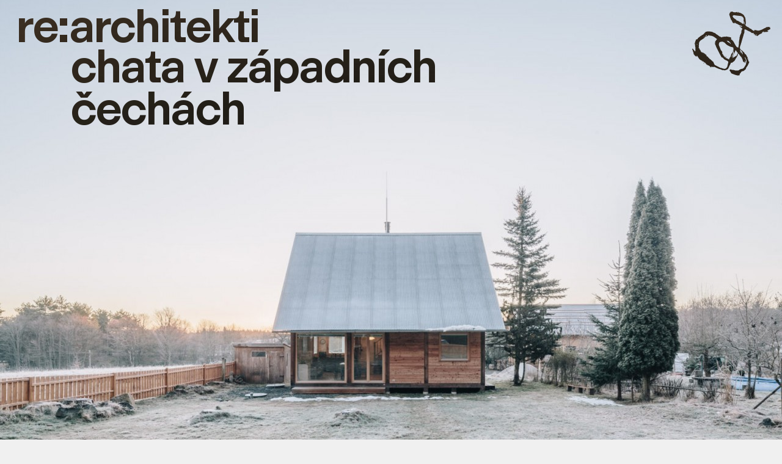

--- FILE ---
content_type: text/html; charset=UTF-8
request_url: https://rearchitekti.cz/chata-v-zapadnich-cechach/
body_size: 37226
content:
<!DOCTYPE html>
<html lang="cs">
<head>
<meta charset="UTF-8">
<meta name="viewport" content="width=device-width, initial-scale=1.0, minimum-scale=1.0, maximum-scale=5.0, user-scalable=yes, viewport-fit=cover">

<title>re:architekti — chata v západních čechách</title>
<meta name='robots' content='max-image-preview:large' />
<link rel='stylesheet' id='frontend-style-css' href='https://rearchitekti.cz/wp-content/themes/lay/frontend/assets/css/frontend.style.css?ver=8.3.8' type='text/css' media='all' />
<style id='frontend-style-inline-css' type='text/css'>
/* essential styles that need to be in head */
		html{
			overflow-y: scroll;
			/* needs to be min-height: 100% instead of height: 100%. doing height: 100% can cause a bug when doing scroll in jQuery for html,body  */
			min-height: 100%;
			/* prevent anchor font size from changing when rotating iphone to landscape mode */
			/* also: https://stackoverflow.com/questions/49589861/is-there-a-non-hacky-way-to-prevent-pinch-zoom-on-ios-11-3-safari */
			-webkit-text-size-adjust: none;
			/* prevent overflow while loading */
			overflow-x: hidden!important;
		}
		body{
			background-color: white;
			transition: background-color 300ms ease;
			min-height: 100%;
			margin: 0;
			width: 100%;
		}
		/* lay image opacity css */
		#search-results-region img.setsizes{opacity: 0;}#search-results-region img.lay-gif{opacity: 0;}#search-results-region img.lay-image-original{opacity: 0;}#search-results-region img.carousel-img{opacity: 0;}#search-results-region video.video-lazyload{opacity: 0;}#search-results-region img.setsizes.loaded{opacity: 1;}#search-results-region img.loaded-error{opacity: 1;}#search-results-region img.lay-gif.loaded{opacity: 1;}#search-results-region img.lay-image-original.loaded{opacity: 1;}#search-results-region img.carousel-img.loaded{opacity: 1;}#search-results-region video.loaded{opacity: 1;}.col img.setsizes{opacity: 0;}.col img.lay-gif{opacity: 0;}.col img.lay-image-original{opacity: 0;}.col img.carousel-img{opacity: 0;}.col video.video-lazyload{opacity: 0;}.col img.setsizes.loaded{opacity: 1;}.col img.loaded-error{opacity: 1;}.col img.lay-gif.loaded{opacity: 1;}.col img.lay-image-original.loaded{opacity: 1;}.col img.carousel-img.loaded{opacity: 1;}.col video.loaded{opacity: 1;}.project-arrow img.setsizes{opacity: 0;}.project-arrow img.lay-gif{opacity: 0;}.project-arrow img.lay-image-original{opacity: 0;}.project-arrow img.carousel-img{opacity: 0;}.project-arrow video.video-lazyload{opacity: 0;}.project-arrow img.setsizes.loaded{opacity: 1;}.project-arrow img.loaded-error{opacity: 1;}.project-arrow img.lay-gif.loaded{opacity: 1;}.project-arrow img.lay-image-original.loaded{opacity: 1;}.project-arrow img.carousel-img.loaded{opacity: 1;}.project-arrow video.loaded{opacity: 1;}.background-image img.setsizes{opacity: 0;}.background-image img.lay-gif{opacity: 0;}.background-image img.lay-image-original{opacity: 0;}.background-image img.carousel-img{opacity: 0;}.background-image video.video-lazyload{opacity: 0;}.background-image img.setsizes.loaded{opacity: 1;}.background-image img.loaded-error{opacity: 1;}.background-image img.lay-gif.loaded{opacity: 1;}.background-image img.lay-image-original.loaded{opacity: 1;}.background-image img.carousel-img.loaded{opacity: 1;}.background-image video.loaded{opacity: 1;}.background-video img.setsizes{opacity: 0;}.background-video img.lay-gif{opacity: 0;}.background-video img.lay-image-original{opacity: 0;}.background-video img.carousel-img{opacity: 0;}.background-video video.video-lazyload{opacity: 0;}.background-video img.setsizes.loaded{opacity: 1;}.background-video img.loaded-error{opacity: 1;}.background-video img.lay-gif.loaded{opacity: 1;}.background-video img.lay-image-original.loaded{opacity: 1;}.background-video img.carousel-img.loaded{opacity: 1;}.background-video video.loaded{opacity: 1;}
		/* lay media query styles */
		@media (min-width: 751px){
			
.column-wrap._100vh,
.column-wrap.rowcustomheight {
  display: flex;
}

#custom-phone-grid {
  display: none;
}

#footer-custom-phone-grid {
  display: none;
}

.cover-region-phone {
  display: none;
}

.sitetitle.txt .sitetitle-txt-inner {
  margin-top: 0;
  margin-bottom: 0;
}

.row._100vh,
.row._100vh.empty {
  min-height: 100vh;
  min-height: 100svh;
}
.row._100vh .row-inner,
.row._100vh .column-wrap,
.row._100vh.empty .row-inner,
.row._100vh.empty .column-wrap {
  min-height: 100vh;
  min-height: 100svh;
}

nav.laynav li {
  display: inline-block;
}

nav.laynav {
  white-space: nowrap;
}

.lay-mobile-icons-wrap {
  display: none;
  white-space: nowrap;
}

.mobile-title {
  display: none;
}

.navbar {
  position: fixed;
  z-index: 10;
  width: 100%;
  transform: translateZ(0);
}

nav.mobile-nav {
  display: none;
}

.sitetitle.txt .sitetitle-txt-inner span,
nav.laynav span {
  text-decoration-style: underline;
}

.col.align-top {
  align-self: start;
}

.col.align-onethird {
  align-self: start;
}

.col.align-middle {
  align-self: center;
}

.col.align-twothirds {
  align-self: end;
}

.col.align-bottom {
  align-self: end;
}

.cover-region {
  position: sticky;
  z-index: 1;
  top: 0;
  left: 0;
  width: 100%;
  height: 100vh;
}

.lay-sitewide-background-video-mobile {
  display: none;
}

.cover-down-arrow-desktop {
  display: block;
}

.cover-down-arrow-phone {
  display: none;
}

.col.type-vl.absolute-position {
  position: absolute !important;
  margin-left: 0 !important;
  z-index: 1;
}

/* 

100VH rows 

*/
.column-wrap._100vh > .col.absolute-position:not(.lay-sticky) {
  position: absolute !important;
  margin-left: 0 !important;
}

.column-wrap._100vh > .col.absolute-position.align-top:not(.lay-sticky) {
  top: 0;
}

.column-wrap._100vh > .col.absolute-position.align-bottom:not(.lay-sticky) {
  bottom: 0;
}

._100vh:not(.stack-element) > .type-html {
  position: absolute !important;
  margin-left: 0 !important;
  z-index: 1;
}

._100vh:not(.stack-element) > .type-html.align-top {
  top: 0;
}

._100vh:not(.stack-element) > .type-html.align-middle {
  top: 50%;
  transform: translateY(-50%);
}

._100vh:not(.stack-element) > .type-html.align-bottom {
  bottom: 0;
}

/* 

CUSTOM ROW HEIGHT 

*/
.column-wrap.rowcustomheight > .col.absolute-position:not(.lay-sticky) {
  position: absolute !important;
  margin-left: 0 !important;
  z-index: 1;
}

.rowcustomheight:not(.stack-element) > .type-html {
  position: absolute !important;
  margin-left: 0 !important;
  z-index: 1;
}

.rowcustomheight:not(.stack-element) > .type-html.align-top {
  top: 0;
}

.rowcustomheight:not(.stack-element) > .type-html.align-middle {
  top: 50%;
  transform: translateY(-50%);
}

.rowcustomheight:not(.stack-element) > .type-html.align-bottom {
  bottom: 0;
}

.lay-slide-from-top {
  top: 0;
  left: 0;
  right: 0;
  transform: translateY(-100.1%);
}

body.do-page-overlay-transition .lay-slide-from-top {
  transition: transform 500ms cubic-bezier(0.075, 0.82, 0.165, 1);
}

.lay-slide-from-left {
  top: 0;
  left: 0;
  bottom: 0;
  transform: translateX(-100.1%);
}

body.do-page-overlay-transition .lay-slide-from-left {
  transition: transform 500ms cubic-bezier(0.075, 0.82, 0.165, 1);
}

.lay-slide-from-right {
  top: 0;
  right: 0;
  transform: translateX(100.1%);
}

body.do-page-overlay-transition .lay-slide-from-right {
  transition: transform 500ms cubic-bezier(0.075, 0.82, 0.165, 1);
}

.lay-slide-from-bottom {
  left: 0;
  right: 0;
  bottom: 0;
  transform: translateY(100.1%);
}

body.do-page-overlay-transition .lay-slide-from-bottom {
  transition: transform 500ms cubic-bezier(0.075, 0.82, 0.165, 1);
}

.lay-fade {
  opacity: 0;
  top: 0;
  left: 0;
  right: 0;
  transform: translateY(-100.1%);
}

.lay-none {
  transform: translate(0, 0);
  top: 0;
  left: 0;
  pointer-events: none;
  opacity: 0;
}
.lay-none .row .col {
  pointer-events: none;
}

.lay-none-right {
  transform: translate(0, 0);
  top: 0;
  right: 0;
  pointer-events: none;
  opacity: 0;
}
.lay-none-right .row .col {
  pointer-events: none;
}

.lay-none-left {
  transform: translate(0, 0);
  top: 0;
  left: 0;
  pointer-events: none;
  opacity: 0;
}
.lay-none-left .row .col {
  pointer-events: none;
}

.lay-none-bottom {
  transform: translate(0, 0);
  bottom: 0;
  left: 0;
  right: 0;
  pointer-events: none;
  opacity: 0;
}
.lay-none-bottom .row .col {
  pointer-events: none;
}

.lay-none-top {
  transform: translate(0, 0);
  top: 0;
  left: 0;
  right: 0;
  pointer-events: none;
  opacity: 0;
}
.lay-none-top .row .col {
  pointer-events: none;
}

.lay-show-overlay.lay-slide-from-top {
  transform: translateY(0);
}

.lay-show-overlay.lay-slide-from-left {
  transform: translateX(0);
}

.lay-show-overlay.lay-slide-from-right {
  transform: translateX(0);
}

.lay-show-overlay.lay-slide-from-bottom {
  transform: translateY(0);
}

.lay-show-overlay.lay-fade {
  transform: translateY(0);
  animation: 350ms forwards overlayfadein;
  opacity: 1;
}

.lay-show-overlay.lay-fadeout {
  animation: 350ms forwards overlayfadeout;
}

.lay-show-overlay.lay-none,
.lay-show-overlay.lay-none-right,
.lay-show-overlay.lay-none-left,
.lay-show-overlay.lay-none-top,
.lay-show-overlay.lay-none-bottom {
  pointer-events: auto;
  opacity: 1;
}
.lay-show-overlay.lay-none .row .col,
.lay-show-overlay.lay-none-right .row .col,
.lay-show-overlay.lay-none-left .row .col,
.lay-show-overlay.lay-none-top .row .col,
.lay-show-overlay.lay-none-bottom .row .col {
  pointer-events: auto;
}

@keyframes overlayfadein {
  0% {
    opacity: 0;
  }
  100% {
    opacity: 1;
  }
}
@keyframes overlayfadeout {
  0% {
    opacity: 1;
  }
  100% {
    opacity: 0;
  }
}
nav.laynav {
  z-index: 20;
  line-height: 1;
}
nav.laynav .span-wrap {
  display: inline-block;
}
nav.laynav ul {
  list-style-type: none;
  margin: 0;
  padding: 0;
  font-size: 0;
  display: flex;
}
nav.laynav a {
  text-decoration: none;
}
nav.laynav li {
  vertical-align: top;
}
nav.laynav li:last-child {
  margin-right: 0 !important;
  margin-bottom: 0 !important;
}

			
		}
		@media (max-width: 750px){
			
.hascustomphonegrid > #grid {
  display: none;
}
.hascustomphonegrid .column-wrap._100vh,
.hascustomphonegrid .column-wrap.rowcustomheight {
  display: flex;
}

.hascustomphonegrid .cover-region-desktop {
  display: none;
}
.hascustomphonegrid .cover-content-desktop {
  display: none;
}

.nocustomphonegrid .type-vl {
  display: none;
}

.footer-hascustomphonegrid #footer {
  display: none;
}

.tagline {
  display: none;
}

body {
  box-sizing: border-box;
}

.fp-section.row._100vh,
.fp-section.row._100vh.empty {
  min-height: 0;
}
.fp-section.row._100vh .row-inner,
.fp-section.row._100vh.empty .row-inner {
  min-height: 0 !important;
}

.lay-content.nocustomphonegrid #grid .col.lay-sticky,
.lay-content.footer-nocustomphonegrid #footer .col.lay-sticky,
.lay-content .cover-region-desktop .col.lay-sticky {
  position: relative !important;
  top: auto !important;
}

.lay-content.nocustomphonegrid #grid .col:not(.below, .in-view),
.lay-content.footer-nocustomphonegrid #footer .col:not(.below, .in-view),
.lay-content .cover-region-desktop .col:not(.below, .in-view) {
  transform: translate(0, 0) !important;
}

.lay-content.nocustomphonegrid #grid .col,
.lay-content.footer-nocustomphonegrid #footer .col,
.lay-content .cover-region-desktop .col {
  width: 100%;
}

html.flexbox .lay-content .row._100vh.row-col-amt-2.absolute-positioning-vertically-in-apl .col.align-top,
html.flexbox .lay-content .row.rowcustomheight.row-col-amt-2.absolute-positioning-vertically-in-apl .col.align-top,
html.flexbox .lay-content .row._100vh.row-col-amt-3.absolute-positioning-vertically-in-apl .col.align-top,
html.flexbox .lay-content .row.rowcustomheight.row-col-amt-3.absolute-positioning-vertically-in-apl .col.align-top {
  top: 0;
  position: absolute;
  margin-bottom: 0;
}
html.flexbox .lay-content .row._100vh.row-col-amt-2.absolute-positioning-vertically-in-apl .col.align-middle,
html.flexbox .lay-content .row.rowcustomheight.row-col-amt-2.absolute-positioning-vertically-in-apl .col.align-middle,
html.flexbox .lay-content .row._100vh.row-col-amt-3.absolute-positioning-vertically-in-apl .col.align-middle,
html.flexbox .lay-content .row.rowcustomheight.row-col-amt-3.absolute-positioning-vertically-in-apl .col.align-middle {
  top: 50%;
  transform: translate(0, -50%) !important;
  position: absolute;
  margin-bottom: 0;
}
html.flexbox .lay-content .row._100vh.row-col-amt-2.absolute-positioning-vertically-in-apl .col.align-bottom,
html.flexbox .lay-content .row.rowcustomheight.row-col-amt-2.absolute-positioning-vertically-in-apl .col.align-bottom,
html.flexbox .lay-content .row._100vh.row-col-amt-3.absolute-positioning-vertically-in-apl .col.align-bottom,
html.flexbox .lay-content .row.rowcustomheight.row-col-amt-3.absolute-positioning-vertically-in-apl .col.align-bottom {
  bottom: 0;
  position: absolute;
  margin-bottom: 0;
}

html.flexbox .lay-content .row._100vh.one-col-row .column-wrap,
html.flexbox .lay-content .row.rowcustomheight.one-col-row .column-wrap {
  display: flex;
}
html.flexbox .lay-content .row._100vh.one-col-row .col.align-top,
html.flexbox .lay-content .row.rowcustomheight.one-col-row .col.align-top {
  align-self: start;
  margin-bottom: 0;
}
html.flexbox .lay-content .row._100vh.one-col-row .col.align-middle,
html.flexbox .lay-content .row.rowcustomheight.one-col-row .col.align-middle {
  align-self: center;
  margin-bottom: 0;
}
html.flexbox .lay-content .row._100vh.one-col-row .col.align-bottom,
html.flexbox .lay-content .row.rowcustomheight.one-col-row .col.align-bottom {
  align-self: end;
  margin-bottom: 0;
}

.lay-content .row {
  box-sizing: border-box;
  display: block;
}

.lay-content .row:last-child > .row-inner > .column-wrap > .col:last-child {
  margin-bottom: 0 !important;
}

html.flexbox #custom-phone-grid .column-wrap._100vh,
html.flexbox #custom-phone-grid .column-wrap.rowcustomheight,
html.flexbox .cover-region-phone .column-wrap._100vh,
html.flexbox .cover-region-phone .column-wrap.rowcustomheight,
html.flexbox #footer-custom-phone-grid .column-wrap._100vh,
html.flexbox #footer-custom-phone-grid .column-wrap.rowcustomheight {
  display: flex;
}
html.flexbox #custom-phone-grid .col.align-top,
html.flexbox .cover-region-phone .col.align-top,
html.flexbox #footer-custom-phone-grid .col.align-top {
  align-self: start;
}
html.flexbox #custom-phone-grid .col.align-middle,
html.flexbox .cover-region-phone .col.align-middle,
html.flexbox #footer-custom-phone-grid .col.align-middle {
  align-self: center;
}
html.flexbox #custom-phone-grid .col.align-bottom,
html.flexbox .cover-region-phone .col.align-bottom,
html.flexbox #footer-custom-phone-grid .col.align-bottom {
  align-self: end;
}

.row-inner {
  box-sizing: border-box;
}

.title a,
.title {
  opacity: 1;
}

.sitetitle {
  display: none;
}

.navbar {
  display: block;
  top: 0;
  left: 0;
  bottom: auto;
  right: auto;
  width: 100%;
  z-index: 30;
  border-bottom-style: solid;
  border-bottom-width: 1px;
}

.mobile-title.image {
  font-size: 0;
}

.mobile-title.text {
  line-height: 1;
  display: inline-flex;
}
.mobile-title.text > span {
  align-self: center;
}

.mobile-title {
  z-index: 31;
  display: inline-block;
  box-sizing: border-box;
}
.mobile-title img {
  box-sizing: border-box;
  height: 100%;
}

nav.primary,
nav.second_menu,
nav.third_menu,
nav.fourth_menu {
  display: none;
}

body.mobile-menu-style_desktop_menu .burger-wrap,
body.mobile-menu-style_desktop_menu .mobile-menu-close-custom {
  display: none;
}
body.mobile-menu-style_desktop_menu nav.mobile-nav {
  z-index: 35;
  line-height: 1;
  white-space: nowrap;
}
body.mobile-menu-style_desktop_menu nav.mobile-nav li {
  vertical-align: top;
}
body.mobile-menu-style_desktop_menu nav.mobile-nav li:last-child {
  margin-right: 0 !important;
  margin-bottom: 0 !important;
}
body.mobile-menu-style_desktop_menu nav.mobile-nav ul {
  list-style-type: none;
  margin: 0;
  padding: 0;
  font-size: 0;
}
body.mobile-menu-style_desktop_menu nav.mobile-nav a {
  text-decoration: none;
}
body.mobile-menu-style_desktop_menu nav.mobile-nav span {
  border-bottom-style: solid;
  border-bottom-width: 0;
}

.html5video .html5video-customplayicon {
  max-width: 100px;
}

.cover-enabled-on-phone .cover-region {
  position: sticky;
  z-index: 1;
  top: 0;
  left: 0;
  width: 100%;
  min-height: 100vh;
}

.lay-sitewide-background-video {
  display: none;
}

.cover-down-arrow-desktop {
  display: none;
}

.cover-down-arrow-phone {
  display: block;
}

.lay-content.nocustomphonegrid #grid .row.only-marquee-row {
  padding-left: 0;
  padding-right: 0;
}

.col.absolute-position.type-vl {
  position: absolute;
  margin-left: 0 !important;
  z-index: 1;
}

#custom-phone-grid .column-wrap._100vh > .col.absolute-position:not(.lay-sticky),
#footer-custom-phone-grid .column-wrap._100vh > .col.absolute-position:not(.lay-sticky) {
  position: absolute !important;
  margin-left: 0 !important;
  z-index: 1;
}
#custom-phone-grid .column-wrap._100vh > .col.absolute-position.align-top:not(.lay-sticky),
#footer-custom-phone-grid .column-wrap._100vh > .col.absolute-position.align-top:not(.lay-sticky) {
  top: 0;
}
#custom-phone-grid .column-wrap._100vh > .col.absolute-position.align-bottom:not(.lay-sticky),
#footer-custom-phone-grid .column-wrap._100vh > .col.absolute-position.align-bottom:not(.lay-sticky) {
  bottom: 0;
}

#custom-phone-grid .column-wrap.rowcustomheight > .col.absolute-position:not(.lay-sticky),
#footer-custom-phone-grid .column-wrap.rowcustomheight > .col.absolute-position:not(.lay-sticky) {
  position: absolute !important;
  margin-left: 0 !important;
  z-index: 1;
}
#custom-phone-grid .column-wrap.rowcustomheight > .col.absolute-position.align-top:not(.lay-sticky),
#footer-custom-phone-grid .column-wrap.rowcustomheight > .col.absolute-position.align-top:not(.lay-sticky) {
  top: 0;
}
#custom-phone-grid .column-wrap.rowcustomheight > .col.absolute-position.align-bottom:not(.lay-sticky),
#footer-custom-phone-grid .column-wrap.rowcustomheight > .col.absolute-position.align-bottom:not(.lay-sticky) {
  bottom: 0;
}

body.mobile-menu-style_1.mobile-menu-has-animation.mobile-menu-animation-possible.animate-mobile-menu nav.mobile-nav {
  transition: transform 300ms cubic-bezier(0.52, 0.16, 0.24, 1);
}

body.mobile-menu-style_1 nav.mobile-nav::-webkit-scrollbar {
  display: none;
}
body.mobile-menu-style_1 nav.mobile-nav {
  transform: translateY(-99999px);
  overflow-y: scroll;
  -webkit-overflow-scrolling: touch;
  white-space: normal;
  width: 100%;
  top: 0;
  left: 0;
  bottom: auto;
}
body.mobile-menu-style_1 nav.mobile-nav .current-menu-item {
  opacity: 1;
}
body.mobile-menu-style_1 nav.mobile-nav li {
  display: block;
  margin-right: 0;
  margin-bottom: 0;
  padding: 0;
}
body.mobile-menu-style_1 nav.mobile-nav li a {
  display: block;
  opacity: 1;
  border-bottom-style: solid;
  border-bottom-width: 1px;
  transition: background-color 200ms ease;
  margin: 0;
}
body.mobile-menu-style_1 nav.mobile-nav li a:hover {
  opacity: 1;
}
body.mobile-menu-style_1 nav.mobile-nav li a .span-wrap {
  border-bottom: none;
}
body.mobile-menu-style_1 nav.mobile-nav li a:hover .span-wrap {
  border-bottom: none;
}

body.mobile-menu-style_2.mobile-menu-has-animation.mobile-menu-animation-possible nav.mobile-nav {
  transition: transform 500ms cubic-bezier(0.52, 0.16, 0.24, 1);
}

body.mobile-menu-style_2 .laynav .burger-wrap {
  position: absolute;
  right: 0;
  top: 0;
}
body.mobile-menu-style_2 nav.mobile-nav.active {
  transform: translateX(0);
}
body.mobile-menu-style_2 nav.mobile-nav::-webkit-scrollbar {
  display: none;
}
body.mobile-menu-style_2 nav.mobile-nav {
  box-sizing: border-box;
  z-index: 35;
  top: 0;
  height: 100vh;
  overflow-y: scroll;
  -webkit-overflow-scrolling: touch;
  white-space: normal;
  width: 100%;
  transform: translateX(100%);
}
body.mobile-menu-style_2 nav.mobile-nav li a {
  display: block;
  margin: 0;
  box-sizing: border-box;
  width: 100%;
}

body.mobile-menu-style_3.mobile-menu-has-animation.mobile-menu-animation-possible .mobile-nav ul {
  opacity: 0;
  transition: opacity 300ms cubic-bezier(0.52, 0.16, 0.24, 1) 200ms;
}

body.mobile-menu-style_3.mobile-menu-has-animation.mobile-menu-animation-possible.mobile-menu-open .mobile-nav ul {
  opacity: 1;
}

body.mobile-menu-style_3.mobile-menu-has-animation.mobile-menu-animation-possible nav.mobile-nav {
  transition: height 500ms cubic-bezier(0.52, 0.16, 0.24, 1);
}

body.mobile-menu-style_3 nav.mobile-nav.active {
  transform: translateX(0);
}
body.mobile-menu-style_3 nav.mobile-nav::-webkit-scrollbar {
  display: none;
}
body.mobile-menu-style_3 nav.mobile-nav {
  width: 100%;
  height: 0;
  box-sizing: border-box;
  z-index: 33;
  overflow-y: scroll;
  -webkit-overflow-scrolling: touch;
  white-space: normal;
  width: 100%;
}
body.mobile-menu-style_3 nav.mobile-nav li a {
  display: block;
  margin: 0;
  box-sizing: border-box;
  width: 100%;
}

body.mobile-menu-style_4.mobile-menu-has-animation.mobile-menu-animation-possible.animate-mobile-menu nav.mobile-nav {
  transition: transform 300ms cubic-bezier(0.52, 0.16, 0.24, 1);
}

body.mobile-menu-style_4 nav.mobile-nav::-webkit-scrollbar {
  display: none;
}
body.mobile-menu-style_4 nav.mobile-nav {
  width: 100%;
  height: 0;
  box-sizing: border-box;
  z-index: 29;
  overflow-y: scroll;
  -webkit-overflow-scrolling: touch;
  white-space: normal;
  width: 100%;
}
body.mobile-menu-style_4 nav.mobile-nav li a {
  display: block;
  margin: 0;
  box-sizing: border-box;
  width: 100%;
}

/**
 * Toggle Switch Globals
 *
 * All switches should take on the class `c-hamburger` as well as their
 * variant that will give them unique properties. This class is an overview
 * class that acts as a reset for all versions of the icon.
 */
.mobile-menu-style_1 .burger-wrap,
.mobile-menu-style_3 .burger-wrap,
.mobile-menu-style_4 .burger-wrap {
  z-index: 33;
}

.lay-mobile-icons-wrap {
  z-index: 33;
  top: 0;
  right: 0;
  vertical-align: top;
}

.burger-wrap {
  padding-left: 10px;
  font-size: 0;
  box-sizing: border-box;
  display: inline-block;
  cursor: pointer;
  vertical-align: top;
}

.burger-inner {
  position: relative;
}

.burger-default {
  border-radius: 0;
  overflow: hidden;
  margin: 0;
  padding: 0;
  width: 25px;
  height: 20px;
  font-size: 0;
  -webkit-appearance: none;
  -moz-appearance: none;
  appearance: none;
  box-shadow: none;
  border-radius: none;
  border: none;
  cursor: pointer;
  background-color: transparent;
}

.burger-default:focus {
  outline: none;
}

.burger-default span {
  display: block;
  position: absolute;
  left: 0;
  right: 0;
  background-color: #000;
}

.default .burger-default span {
  height: 2px;
  top: 9px;
}
.default .burger-default span::before,
.default .burger-default span::after {
  height: 2px;
}
.default .burger-default span::before {
  top: -9px;
}
.default .burger-default span::after {
  bottom: -9px;
}

.default_thin .burger-default span {
  height: 1px;
  top: 9px;
}
.default_thin .burger-default span::before,
.default_thin .burger-default span::after {
  height: 1px;
}
.default_thin .burger-default span::before {
  top: -6px;
}
.default_thin .burger-default span::after {
  bottom: -6px;
}

.burger-default span::before,
.burger-default span::after {
  position: absolute;
  display: block;
  left: 0;
  width: 100%;
  background-color: #000;
  content: "";
}

/**
 * Style 2
 *
 * Hamburger to "x" (htx). Takes on a hamburger shape, bars slide
 * down to center and transform into an "x".
 */
.burger-has-animation .burger-default {
  transition: background 0.2s;
}
.burger-has-animation .burger-default span {
  transition: background-color 0.2s 0s;
}
.burger-has-animation .burger-default span::before,
.burger-has-animation .burger-default span::after {
  transition-timing-function: cubic-bezier(0.04, 0.04, 0.12, 0.96);
  transition-duration: 0.2s, 0.2s;
  transition-delay: 0.2s, 0s;
}
.burger-has-animation .burger-default span::before {
  transition-property: top, transform;
  -webkit-transition-property: top, -webkit-transform;
}
.burger-has-animation .burger-default span::after {
  transition-property: bottom, transform;
  -webkit-transition-property: bottom, -webkit-transform;
}
.burger-has-animation .burger-default.active span::before,
.burger-has-animation .burger-default.active span::after {
  transition-delay: 0s, 0.2s;
}

/* active state, i.e. menu open */
.burger-default.active span {
  background-color: transparent !important;
}

.burger-default.active span::before {
  transform: rotate(45deg);
  top: 0;
}

.burger-default.active span::after {
  transform: rotate(-45deg);
  bottom: 0;
}

.mobile-menu-icon {
  z-index: 31;
}

.mobile-menu-icon {
  cursor: pointer;
}

.burger-custom-wrap-close {
  display: none;
}

body.mobile-menu-style_2 .mobile-nav .burger-custom-wrap-close {
  display: inline-block;
}
body.mobile-menu-style_2 .burger-custom-wrap-open {
  display: inline-block;
}

body.mobile-menu-open.mobile-menu-style_3 .burger-custom-wrap-close,
body.mobile-menu-open.mobile-menu-style_4 .burger-custom-wrap-close,
body.mobile-menu-open.mobile-menu-style_1 .burger-custom-wrap-close {
  display: inline-block;
}
body.mobile-menu-open.mobile-menu-style_3 .burger-custom-wrap-open,
body.mobile-menu-open.mobile-menu-style_4 .burger-custom-wrap-open,
body.mobile-menu-open.mobile-menu-style_1 .burger-custom-wrap-open {
  display: none;
}

/**
 * Toggle Switch Globals
 *
 * All switches should take on the class `c-hamburger` as well as their
 * variant that will give them unique properties. This class is an overview
 * class that acts as a reset for all versions of the icon.
 */
body.mobile_menu_bar_not_hidden .lay-mobile-icons-wrap.contains-cart-icon .burger-wrap-new {
  padding-top: 6px;
}

.burger-wrap-new.burger-wrap {
  padding-left: 5px;
  padding-right: 5px;
}

.lay-mobile-icons-wrap.contains-cart-icon.custom-burger .lay-cart-icon-wrap {
  padding-top: 0;
}

.burger-new {
  border-radius: 0;
  overflow: hidden;
  margin: 0;
  padding: 0;
  width: 30px;
  height: 30px;
  font-size: 0;
  -webkit-appearance: none;
  -moz-appearance: none;
  appearance: none;
  box-shadow: none;
  border-radius: none;
  border: none;
  cursor: pointer;
  background-color: transparent;
}

.burger-new:focus {
  outline: none;
}

.burger-new .bread-top,
.burger-new .bread-bottom {
  transform: none;
  z-index: 4;
  position: absolute;
  z-index: 3;
  top: 0;
  left: 0;
  width: 30px;
  height: 30px;
}

.burger-has-animation .bread-top,
.burger-has-animation .bread-bottom {
  transition: transform 0.1806s cubic-bezier(0.04, 0.04, 0.12, 0.96);
}
.burger-has-animation .bread-crust-bottom,
.burger-has-animation .bread-crust-top {
  transition: transform 0.1596s cubic-bezier(0.52, 0.16, 0.52, 0.84) 0.1008s;
}
.burger-has-animation .burger-new.active .bread-top,
.burger-has-animation .burger-new.active .bread-bottom {
  transition: transform 0.3192s cubic-bezier(0.04, 0.04, 0.12, 0.96) 0.1008s;
}
.burger-has-animation .burger-new.active .bread-crust-bottom,
.burger-has-animation .burger-new.active .bread-crust-top {
  transition: transform 0.1806s cubic-bezier(0.04, 0.04, 0.12, 0.96);
}

.burger-new .bread-crust-top,
.burger-new .bread-crust-bottom {
  display: block;
  width: 17px;
  height: 1px;
  background: #000;
  position: absolute;
  left: 7px;
  z-index: 1;
}

.bread-crust-top {
  top: 14px;
  transform: translateY(-3px);
}

.bread-crust-bottom {
  bottom: 14px;
  transform: translateY(3px);
}

.burger-new.active .bread-top {
  transform: rotate(45deg);
}
.burger-new.active .bread-crust-bottom {
  transform: none;
}
.burger-new.active .bread-bottom {
  transform: rotate(-45deg);
}
.burger-new.active .bread-crust-top {
  transform: none;
}

.cover-disabled-on-phone .cover-region-desktop._100vh._100vh-not-set-by-user {
  min-height: 0 !important;
}
.cover-disabled-on-phone .cover-region-desktop._100vh._100vh-not-set-by-user .cover-inner._100vh {
  min-height: 0 !important;
}
.cover-disabled-on-phone .cover-region-desktop._100vh._100vh-not-set-by-user .row._100vh {
  min-height: 0 !important;
}
.cover-disabled-on-phone .cover-region-desktop._100vh._100vh-not-set-by-user .row-inner._100vh {
  min-height: 0 !important;
}
.cover-disabled-on-phone .cover-region-desktop._100vh._100vh-not-set-by-user .column-wrap._100vh {
  min-height: 0 !important;
}

.lay-thumbnailgrid-tagfilter.mobile-one-line,
.lay-productsgrid-tagfilter.mobile-one-line {
  white-space: nowrap;
  overflow-x: scroll;
  box-sizing: border-box;
  -webkit-overflow-scrolling: touch;
}

.lay-thumbnailgrid-tagfilter::-webkit-scrollbar,
.lay-productsgrid-tagfilter::-webkit-scrollbar {
  display: none;
}

.lay-thumbnailgrid-filter.mobile-one-line,
.lay-productsgrid-filter.mobile-one-line {
  white-space: nowrap;
  overflow-x: scroll;
  box-sizing: border-box;
  -webkit-overflow-scrolling: touch;
}

.lay-thumbnailgrid-filter::-webkit-scrollbar,
.lay-productsgrid-filter::-webkit-scrollbar {
  display: none;
}

.lay-thumbnailgrid-tagfilter.mobile-one-line .tag-bubble:first-child {
  margin-left: 0 !important;
}
.lay-thumbnailgrid-tagfilter.mobile-one-line .tag-bubble:last-child {
  margin-right: 0 !important;
}

.lay-productsgrid-tagfilter.mobile-one-line .ptag-bubble:first-child {
  margin-left: 0 !important;
}
.lay-productsgrid-tagfilter.mobile-one-line .ptag-bubble:last-child {
  margin-right: 0 !important;
}

.lay-phone-slide-from-top {
  top: 0;
  left: 0;
  right: 0;
  transform: translateY(-100.1%);
}

body.do-page-overlay-transition .lay-phone-slide-from-top {
  transition: transform 500ms cubic-bezier(0.075, 0.82, 0.165, 1);
}

.lay-phone-slide-from-left {
  top: 0;
  left: 0;
  bottom: 0;
  transform: translateX(-100.1%);
}

body.do-page-overlay-transition .lay-phone-slide-from-left {
  transition: transform 500ms cubic-bezier(0.075, 0.82, 0.165, 1);
}

.lay-phone-slide-from-right {
  top: 0;
  right: 0;
  transform: translateX(100%);
}

body.do-page-overlay-transition .lay-phone-slide-from-right {
  transition: transform 500ms cubic-bezier(0.075, 0.82, 0.165, 1);
}

.lay-phone-slide-from-bottom {
  left: 0;
  right: 0;
  bottom: 0;
  transform: translateY(100.1%);
}

body.do-page-overlay-transition .lay-phone-slide-from-bottom {
  transition: transform 500ms cubic-bezier(0.075, 0.82, 0.165, 1);
}

.lay-phone-fade {
  opacity: 0;
  top: 0;
  left: 0;
  right: 0;
  transform: translateY(-100.1%);
}

.lay-phone-none {
  transform: translate(0, 0);
  top: 0;
  left: 0;
  pointer-events: none;
  opacity: 0;
}
.lay-phone-none .row .col {
  pointer-events: none;
}

.lay-phone-none-right {
  transform: translate(0, 0);
  top: 0;
  right: 0;
  pointer-events: none;
  opacity: 0;
}
.lay-phone-none-right .row .col {
  pointer-events: none;
}

.lay-phone-none-left {
  transform: translate(0, 0);
  top: 0;
  left: 0;
  pointer-events: none;
  opacity: 0;
}
.lay-phone-none-left .row .col {
  pointer-events: none;
}

.lay-phone-none-bottom {
  transform: translate(0, 0);
  bottom: 0;
  left: 0;
  right: 0;
  pointer-events: none;
  opacity: 0;
}
.lay-phone-none-bottom .row .col {
  pointer-events: none;
}

.lay-phone-none-top {
  transform: translate(0, 0);
  top: 0;
  left: 0;
  right: 0;
  pointer-events: none;
  opacity: 0;
}
.lay-phone-none-top .row .col {
  pointer-events: none;
}

.lay-show-overlay.lay-phone-slide-from-top {
  transform: translateY(0);
}

.lay-show-overlay.lay-phone-slide-from-left {
  transform: translateX(0);
}

.lay-show-overlay.lay-phone-slide-from-right {
  transform: translateX(0);
}

.lay-show-overlay.lay-phone-slide-from-bottom {
  transform: translateY(0);
}

.lay-show-overlay.lay-phone-fade {
  transform: translateY(0);
  animation: 350ms forwards overlayfadein;
  opacity: 1;
}

.lay-show-overlay.lay-fadeout {
  animation: 350ms forwards overlayfadeout;
}

.lay-show-overlay.lay-phone-none,
.lay-show-overlay.lay-phone-none-right,
.lay-show-overlay.lay-phone-none-left,
.lay-show-overlay.lay-phone-none-top,
.lay-show-overlay.lay-phone-none-bottom {
  pointer-events: auto;
  opacity: 1;
}
.lay-show-overlay.lay-phone-none .row .col,
.lay-show-overlay.lay-phone-none-right .row .col,
.lay-show-overlay.lay-phone-none-left .row .col,
.lay-show-overlay.lay-phone-none-top .row .col,
.lay-show-overlay.lay-phone-none-bottom .row .col {
  pointer-events: auto;
}

@keyframes overlayfadein {
  0% {
    opacity: 0;
  }
  100% {
    opacity: 1;
  }
}
@keyframes overlayfadeout {
  0% {
    opacity: 1;
  }
  100% {
    opacity: 0;
  }
}
html.no-flexbox #footer-custom-phone-grid .col.align-bottom {
  vertical-align: bottom;
}

.mobile_sitetitle_fade_out_when_scrolling_down {
  transition: all ease-in-out 300ms;
}

.mobile_sitetitle_move_away_when_scrolling_down {
  transition: all ease-in-out 300ms;
}

.mobile_menu_fade_out_when_scrolling_down {
  transition: all ease-in-out 300ms;
}

.mobile_menu_move_away_when_scrolling_down {
  transition: all ease-in-out 300ms;
}

.mobile_menubar_move_away_when_scrolling_down {
  transition: all ease-in-out 300ms;
}

.mobile_menubar_fade_out_when_scrolling_down {
  transition: all ease-in-out 300ms;
}

.mobile_menuicons_fade_out_when_scrolling_down {
  transition: all ease-in-out 300ms;
}

.mobile_menuicons_move_away_when_scrolling_down {
  transition: all ease-in-out 300ms;
}

body.lay-hide-phone-menu .mobile_sitetitle_fade_out_when_scrolling_down {
  opacity: 0;
  pointer-events: none;
}
body.lay-hide-phone-menu .mobile_menu_fade_out_when_scrolling_down {
  opacity: 0;
  pointer-events: none;
}
body.lay-hide-phone-menu .mobile_menubar_move_away_when_scrolling_down {
  transform: translateY(-100%);
}
body.lay-hide-phone-menu .mobile_menubar_fade_out_when_scrolling_down {
  opacity: 0 !important;
  pointer-events: none;
}
body.lay-hide-phone-menu .mobile_menuicons_fade_out_when_scrolling_down {
  opacity: 0 !important;
  pointer-events: none;
}
body.lay-hide-phone-menu .mobile_menuicons_move_away_when_scrolling_down {
  transform: translateY(-100%);
}

nav.laynav {
  z-index: 20;
  line-height: 1;
}
nav.laynav .span-wrap {
  display: inline-block;
}
nav.laynav ul {
  list-style-type: none;
  margin: 0;
  padding: 0;
  font-size: 0;
}
nav.laynav a {
  text-decoration: none;
}
nav.laynav li {
  vertical-align: top;
}
nav.laynav li:last-child {
  margin-right: 0 !important;
  margin-bottom: 0 !important;
}

			
		}

					/* default text format "Default" */
					.lay-textformat-parent > *, ._Default, ._Default_no_spaces{
						font-family:Modern_gothic_N-Regular;color:#000000;letter-spacing:0em;line-height:1.3;font-weight:500;text-transform:none;font-style:normal;text-decoration: none;padding: 0;text-indent:0em;border-bottom: none;text-align:left;
					}@media (min-width: 1201px){
						.lay-textformat-parent > *, ._Default{
							font-size:1.0vw;margin:0px 0 15px 0;
						}
						._Default_no_spaces{
							font-size:1.0vw;
						}
						.lay-textformat-parent > *:last-child, ._Default:last-child{
							margin-bottom: 0;
						}
					}
					@media (min-width: 751px) and (max-width: 1200px){
						.lay-textformat-parent > *, ._Default{
							font-size:1.7vw;margin:0px 0 15px 0;
						}
						._Default_no_spaces{
							font-size:1.7vw;
						}
						.lay-textformat-parent > *:last-child, ._Default:last-child{
							margin-bottom: 0;
						}
					}
					@media (max-width: 750px){
						.lay-textformat-parent > *, ._Default{
							font-size:16px;margin:0px 0 15px 0;
						}
						._Default_no_spaces{
							font-size:16px;
						}
						.lay-textformat-parent > *:last-child, ._Default:last-child{
							margin-bottom: 0;
						}
					}._Default_white, ._Default_white_no_spaces{font-family:Modern_gothic_N-Regular;color:#ffffff;letter-spacing:0em;line-height:1.3;font-weight:500;text-transform:none;font-style:normal;text-decoration: none;padding: 0;text-indent:0em;border-bottom: none;text-align:left;}@media (min-width: 1201px){
						._Default_white{font-size:1.0vw;margin:0px 0 15px 0;}
						._Default_white:last-child{
							margin-bottom: 0;
						}
						._Default_white_no_spaces{font-size:1.0vw;}
					}
						@media (min-width: 751px) and (max-width: 1200px){
							._Default_white{font-size:1.7vw;margin:0vw 0 15px 0;}
							._Default_white:last-child{
								margin-bottom: 0;
							}
							._Default_white_no_spaces{font-size:1.7vw;}
						}
						@media (max-width: 750px){
							._Default_white{font-size:16px;margin:0px 0 15px 0;}
							._Default_white:last-child{
								margin-bottom: 0;
							}
							._Default_white_no_spaces{font-size:16px;}
						}._H1_white, ._H1_white_no_spaces{font-family:Modern_gothic_N-Regular;color:#ffffff;letter-spacing:-0.04em;line-height:1;font-weight:500;text-transform:none;font-style:normal;text-decoration: none;padding: 0;text-indent:0em;border-bottom: none;text-align:left;}@media (min-width: 1201px){
						._H1_white{font-size:6vw;margin:0px 0 15px 0;}
						._H1_white:last-child{
							margin-bottom: 0;
						}
						._H1_white_no_spaces{font-size:6vw;}
					}
						@media (min-width: 751px) and (max-width: 1200px){
							._H1_white{font-size:6vw;margin:0px 0 15px 0;}
							._H1_white:last-child{
								margin-bottom: 0;
							}
							._H1_white_no_spaces{font-size:6vw;}
						}
						@media (max-width: 750px){
							._H1_white{font-size:34px;margin:0px 0 15px 0;}
							._H1_white:last-child{
								margin-bottom: 0;
							}
							._H1_white_no_spaces{font-size:34px;}
						}._H2_white, ._H2_white_no_spaces{font-family:Modern_gothic_N-Regular;color:#ffffff;letter-spacing:-0.04em;line-height:0.9;font-weight:500;text-transform:none;font-style:normal;text-decoration: none;padding: 0;text-indent:0em;border-bottom: none;text-align:left;}@media (min-width: 1201px){
						._H2_white{font-size:6vw;margin:0px 0 15px 0;}
						._H2_white:last-child{
							margin-bottom: 0;
						}
						._H2_white_no_spaces{font-size:6vw;}
					}
						@media (min-width: 751px) and (max-width: 1200px){
							._H2_white{font-size:6vw;margin:0px 0 15px 0;}
							._H2_white:last-child{
								margin-bottom: 0;
							}
							._H2_white_no_spaces{font-size:6vw;}
						}
						@media (max-width: 750px){
							._H2_white{font-size:34px;margin:0px 0 15px 0;}
							._H2_white:last-child{
								margin-bottom: 0;
							}
							._H2_white_no_spaces{font-size:34px;}
						}._H1_black, ._H1_black_no_spaces{font-family:Modern_gothic_N-Regular;color:#000000;letter-spacing:-0.04em;line-height:0.9;font-weight:500;text-transform:none;font-style:normal;text-decoration: none;padding: 0;text-indent:0em;border-bottom: none;text-align:left;}@media (min-width: 1201px){
						._H1_black{font-size:6vw;margin:0px 0 15px 0;}
						._H1_black:last-child{
							margin-bottom: 0;
						}
						._H1_black_no_spaces{font-size:6vw;}
					}
						@media (min-width: 751px) and (max-width: 1200px){
							._H1_black{font-size:6vw;margin:0px 0 15px 0;}
							._H1_black:last-child{
								margin-bottom: 0;
							}
							._H1_black_no_spaces{font-size:6vw;}
						}
						@media (max-width: 750px){
							._H1_black{font-size:34px;margin:0px 0 15px 0;}
							._H1_black:last-child{
								margin-bottom: 0;
							}
							._H1_black_no_spaces{font-size:34px;}
						}._H2_black, ._H2_black_no_spaces{font-family:Modern_gothic_N-Regular;color:#000000;letter-spacing:-0.04em;line-height:0.9;font-weight:500;text-transform:none;font-style:normal;text-decoration: none;padding: 0;text-indent:0em;border-bottom: none;text-align:left;}@media (min-width: 1201px){
						._H2_black{font-size:6vw;margin:0px 0 15px 0;}
						._H2_black:last-child{
							margin-bottom: 0;
						}
						._H2_black_no_spaces{font-size:6vw;}
					}
						@media (min-width: 751px) and (max-width: 1200px){
							._H2_black{font-size:6vw;margin:0px 0 15px 0;}
							._H2_black:last-child{
								margin-bottom: 0;
							}
							._H2_black_no_spaces{font-size:6vw;}
						}
						@media (max-width: 750px){
							._H2_black{font-size:34px;margin:0px 0 15px 0;}
							._H2_black:last-child{
								margin-bottom: 0;
							}
							._H2_black_no_spaces{font-size:34px;}
						}._Percentual_1, ._Percentual_1_no_spaces{font-family:Modern_gothic_N-Regular;color:#ffffff;letter-spacing:-0.06em;line-height:1.2;font-weight:500;text-transform:none;font-style:normal;text-decoration: none;padding: 0;text-indent:0em;border-bottom: none;text-align:left;}@media (min-width: 1201px){
						._Percentual_1{font-size:16vw;margin:0px 0 15px 0;}
						._Percentual_1:last-child{
							margin-bottom: 0;
						}
						._Percentual_1_no_spaces{font-size:16vw;}
					}
						@media (min-width: 751px) and (max-width: 1200px){
							._Percentual_1{font-size:32vw;margin:0px 0 15px 0;}
							._Percentual_1:last-child{
								margin-bottom: 0;
							}
							._Percentual_1_no_spaces{font-size:32vw;}
						}
						@media (max-width: 750px){
							._Percentual_1{font-size:30vw;margin:0px 0 15px 0;}
							._Percentual_1:last-child{
								margin-bottom: 0;
							}
							._Percentual_1_no_spaces{font-size:30vw;}
						}._NAV, ._NAV_no_spaces{font-family:Modern_gothic_N-Regular;color:#ffffff;letter-spacing:-0.04em;line-height:1;font-weight:500;text-transform:none;font-style:normal;text-decoration: none;padding: 0;text-indent:0em;border-bottom: none;text-align:left;}@media (min-width: 1201px){
						._NAV{font-size:6vw;margin:0px 0 15px 0;}
						._NAV:last-child{
							margin-bottom: 0;
						}
						._NAV_no_spaces{font-size:6vw;}
					}
						@media (min-width: 751px) and (max-width: 1200px){
							._NAV{font-size:6vw;margin:0vw 0 15px 0;}
							._NAV:last-child{
								margin-bottom: 0;
							}
							._NAV_no_spaces{font-size:6vw;}
						}
						@media (max-width: 750px){
							._NAV{font-size:34px;margin:0px 0 15px 0;}
							._NAV:last-child{
								margin-bottom: 0;
							}
							._NAV_no_spaces{font-size:34px;}
						}._INDEX, ._INDEX_no_spaces{font-family:Modern_gothic_N-Regular;color:#697f70;letter-spacing:-0.06em;line-height:1.2;font-weight:500;text-transform:none;font-style:normal;text-decoration: none;padding: 0;text-indent:0em;border-bottom: none;text-align:left;}@media (min-width: 1201px){
						._INDEX{font-size:4vw;margin:0px 0 15px 0;}
						._INDEX:last-child{
							margin-bottom: 0;
						}
						._INDEX_no_spaces{font-size:4vw;}
					}
						@media (min-width: 751px) and (max-width: 1200px){
							._INDEX{font-size:4vw;margin:0px 0 15px 0;}
							._INDEX:last-child{
								margin-bottom: 0;
							}
							._INDEX_no_spaces{font-size:4vw;}
						}
						@media (max-width: 750px){
							._INDEX{font-size:4vw;margin:0px 0 15px 0;}
							._INDEX:last-child{
								margin-bottom: 0;
							}
							._INDEX_no_spaces{font-size:4vw;}
						}._Technical, ._Technical_no_spaces{font-family:Modern_gothic_N-Regular;color:#000;letter-spacing:0em;line-height:1.2;font-weight:400;text-transform:none;font-style:normal;text-decoration: none;padding: 0;text-indent:0em;border-bottom: none;text-align:left;}@media (min-width: 1201px){
						._Technical{font-size:16px;margin:0px 0 20px 0;}
						._Technical:last-child{
							margin-bottom: 0;
						}
						._Technical_no_spaces{font-size:16px;}
					}
						@media (min-width: 751px) and (max-width: 1200px){
							._Technical{font-size:16px;margin:0px 0 20px 0;}
							._Technical:last-child{
								margin-bottom: 0;
							}
							._Technical_no_spaces{font-size:16px;}
						}
						@media (max-width: 750px){
							._Technical{font-size:16px;margin:0px 0 20px 0;}
							._Technical:last-child{
								margin-bottom: 0;
							}
							._Technical_no_spaces{font-size:16px;}
						}._MAIN, ._MAIN_no_spaces{font-family:Vox-BigBold;color:#ffffff;letter-spacing:-0.06em;line-height:1.2;font-weight:500;text-transform:none;font-style:normal;text-decoration: none;padding: 0;text-indent:0em;border-bottom: none;text-align:left;}@media (min-width: 1201px){
						._MAIN{font-size:4vw;margin:0px 0 15px 0;}
						._MAIN:last-child{
							margin-bottom: 0;
						}
						._MAIN_no_spaces{font-size:4vw;}
					}
						@media (min-width: 751px) and (max-width: 1200px){
							._MAIN{font-size:4vw;margin:0px 0 15px 0;}
							._MAIN:last-child{
								margin-bottom: 0;
							}
							._MAIN_no_spaces{font-size:4vw;}
						}
						@media (max-width: 750px){
							._MAIN{font-size:4vw;margin:0px 0 15px 0;}
							._MAIN:last-child{
								margin-bottom: 0;
							}
							._MAIN_no_spaces{font-size:4vw;}
						}._STAR, ._STAR_no_spaces{font-family:Modern_gothic_N-Regular;color:#ffffff;letter-spacing:-0.06em;line-height:1.2;font-weight:500;text-transform:none;font-style:normal;text-decoration: none;padding: 0;text-indent:0em;border-bottom: none;text-align:left;}@media (min-width: 1201px){
						._STAR{font-size:20vw;margin:0px 0 15px 0;}
						._STAR:last-child{
							margin-bottom: 0;
						}
						._STAR_no_spaces{font-size:20vw;}
					}
						@media (min-width: 751px) and (max-width: 1200px){
							._STAR{font-size:20vw;margin:0px 0 15px 0;}
							._STAR:last-child{
								margin-bottom: 0;
							}
							._STAR_no_spaces{font-size:20vw;}
						}
						@media (max-width: 750px){
							._STAR{font-size:20px;margin:0px 0 15px 0;}
							._STAR:last-child{
								margin-bottom: 0;
							}
							._STAR_no_spaces{font-size:20px;}
						}._Sweet, ._Sweet_no_spaces{font-family:Sweathearts-26charactersinsearchofanauthor;color:#ffffff;letter-spacing:-0.06em;line-height:1.2;font-weight:500;text-transform:none;font-style:normal;text-decoration: none;padding: 0;text-indent:0em;border-bottom: none;text-align:left;}@media (min-width: 1201px){
						._Sweet{font-size:20vw;margin:0px 0 -10vw 0;}
						._Sweet:last-child{
							margin-bottom: 0;
						}
						._Sweet_no_spaces{font-size:20vw;}
					}
						@media (min-width: 751px) and (max-width: 1200px){
							._Sweet{font-size:20vw;margin:0px 0 15px 0;}
							._Sweet:last-child{
								margin-bottom: 0;
							}
							._Sweet_no_spaces{font-size:20vw;}
						}
						@media (max-width: 750px){
							._Sweet{font-size:20px;margin:0px 0 15px 0;}
							._Sweet:last-child{
								margin-bottom: 0;
							}
							._Sweet_no_spaces{font-size:20px;}
						}._White_default, ._White_default_no_spaces{font-family:Modern_gothic_N-Regular;color:#ffffff;letter-spacing:0em;line-height:1;font-weight:500;text-transform:none;font-style:normal;text-decoration: none;padding: 0;text-indent:0em;border-bottom: none;text-align:left;}@media (min-width: 1201px){
						._White_default{font-size:2vw;margin:0px 0 15px 0;}
						._White_default:last-child{
							margin-bottom: 0;
						}
						._White_default_no_spaces{font-size:2vw;}
					}
						@media (min-width: 751px) and (max-width: 1200px){
							._White_default{font-size:2vw;margin:0px 0 15px 0;}
							._White_default:last-child{
								margin-bottom: 0;
							}
							._White_default_no_spaces{font-size:2vw;}
						}
						@media (max-width: 750px){
							._White_default{font-size:2vw;margin:0px 0 15px 0;}
							._White_default:last-child{
								margin-bottom: 0;
							}
							._White_default_no_spaces{font-size:2vw;}
						}._table, ._table_no_spaces{font-family:Modern_gothic_N-Regular;color:#ffffff;letter-spacing:0em;line-height:1.2;font-weight:400;text-transform:none;font-style:normal;text-decoration: none;padding: 0;text-indent:0em;border-bottom: none;text-align:left;}@media (min-width: 1201px){
						._table{font-size:16px;margin:0px 0 20px 0;}
						._table:last-child{
							margin-bottom: 0;
						}
						._table_no_spaces{font-size:16px;}
					}
						@media (min-width: 751px) and (max-width: 1200px){
							._table{font-size:16px;margin:0px 0 20px 0;}
							._table:last-child{
								margin-bottom: 0;
							}
							._table_no_spaces{font-size:16px;}
						}
						@media (max-width: 750px){
							._table{font-size:16px;margin:0px 0 20px 0;}
							._table:last-child{
								margin-bottom: 0;
							}
							._table_no_spaces{font-size:16px;}
						}._Medium_technical, ._Medium_technical_no_spaces{font-family:Modern_gothic_N-Regular;color:#000;letter-spacing:0em;line-height:1.1;font-weight:400;text-transform:none;font-style:normal;text-decoration: none;padding: 0;text-indent:0em;border-bottom: none;text-align:left;}@media (min-width: 1201px){
						._Medium_technical{font-size:24px;margin:0px 0 20px 0;}
						._Medium_technical:last-child{
							margin-bottom: 0;
						}
						._Medium_technical_no_spaces{font-size:24px;}
					}
						@media (min-width: 751px) and (max-width: 1200px){
							._Medium_technical{font-size:16px;margin:0px 0 20px 0;}
							._Medium_technical:last-child{
								margin-bottom: 0;
							}
							._Medium_technical_no_spaces{font-size:16px;}
						}
						@media (max-width: 750px){
							._Medium_technical{font-size:16px;margin:0px 0 20px 0;}
							._Medium_technical:last-child{
								margin-bottom: 0;
							}
							._Medium_technical_no_spaces{font-size:16px;}
						}._Thumb, ._Thumb_no_spaces{font-family:Modern_gothic_N-Regular;color:#ffffff;letter-spacing:-0.04em;line-height:1;font-weight:500;text-transform:none;font-style:normal;text-decoration: none;padding: 0;text-indent:0em;border-bottom: none;text-align:left;}@media (min-width: 1201px){
						._Thumb{font-size:6vw;margin:0px 0 15px 0;}
						._Thumb:last-child{
							margin-bottom: 0;
						}
						._Thumb_no_spaces{font-size:6vw;}
					}
						@media (min-width: 751px) and (max-width: 1200px){
							._Thumb{font-size:4vw;margin:0px 0 15px 0;}
							._Thumb:last-child{
								margin-bottom: 0;
							}
							._Thumb_no_spaces{font-size:4vw;}
						}
						@media (max-width: 750px){
							._Thumb{font-size:4vw;margin:0px 0 15px 0;}
							._Thumb:last-child{
								margin-bottom: 0;
							}
							._Thumb_no_spaces{font-size:4vw;}
						}._Technical_filters, ._Technical_filters_no_spaces{font-family:Modern_gothic_N-Regular;color:#000;letter-spacing:0em;line-height:1.2;font-weight:400;text-transform:none;font-style:normal;text-decoration: none;padding: 0;text-indent:0em;border-bottom: none;text-align:left;}@media (min-width: 1201px){
						._Technical_filters{font-size:16px;margin:0px 0 30px 0;}
						._Technical_filters:last-child{
							margin-bottom: 0;
						}
						._Technical_filters_no_spaces{font-size:16px;}
					}
						@media (min-width: 751px) and (max-width: 1200px){
							._Technical_filters{font-size:16px;margin:0px 0 30px 0;}
							._Technical_filters:last-child{
								margin-bottom: 0;
							}
							._Technical_filters_no_spaces{font-size:16px;}
						}
						@media (max-width: 750px){
							._Technical_filters{font-size:16px;margin:0px 0 30px 0;}
							._Technical_filters:last-child{
								margin-bottom: 0;
							}
							._Technical_filters_no_spaces{font-size:16px;}
						}._large, ._large_no_spaces{font-family:Modern_gothic_N-Regular;color:#ffffff;letter-spacing:-0.04em;line-height:1;font-weight:500;text-transform:none;font-style:normal;text-decoration: none;padding: 0;text-indent:0em;border-bottom: none;text-align:left;}@media (min-width: 1201px){
						._large{font-size:26vw;margin:0px 0 15px 0;}
						._large:last-child{
							margin-bottom: 0;
						}
						._large_no_spaces{font-size:26vw;}
					}
						@media (min-width: 751px) and (max-width: 1200px){
							._large{font-size:6vw;margin:0px 0 15px 0;}
							._large:last-child{
								margin-bottom: 0;
							}
							._large_no_spaces{font-size:6vw;}
						}
						@media (max-width: 750px){
							._large{font-size:10vw;margin:0px 0 15px 0;}
							._large:last-child{
								margin-bottom: 0;
							}
							._large_no_spaces{font-size:10vw;}
						}._mobilemenu, ._mobilemenu_no_spaces{font-family:Modern_gothic_N-Regular;color:#ffffff;letter-spacing:-0.04em;line-height:1;font-weight:500;text-transform:none;font-style:normal;text-decoration: none;padding: 0;text-indent:0em;border-bottom: none;text-align:left;}@media (min-width: 1201px){
						._mobilemenu{font-size:6vw;margin:0px 0 15px 0;}
						._mobilemenu:last-child{
							margin-bottom: 0;
						}
						._mobilemenu_no_spaces{font-size:6vw;}
					}
						@media (min-width: 751px) and (max-width: 1200px){
							._mobilemenu{font-size:6vw;margin:0px 0 15px 0;}
							._mobilemenu:last-child{
								margin-bottom: 0;
							}
							._mobilemenu_no_spaces{font-size:6vw;}
						}
						@media (max-width: 750px){
							._mobilemenu{font-size:64px;margin:0px 0 15px 0;}
							._mobilemenu:last-child{
								margin-bottom: 0;
							}
							._mobilemenu_no_spaces{font-size:64px;}
						}
/* customizer css */
            .in-view,
        .col.type-text.in-view .text{
            transition: transform 300ms ease, opacity 300ms ease;
        }.below {
                opacity: 0;
            }
            .in-view,
            .col.type-text.in-view .text {
                opacity: 1;
            }.thumb .thumbnail-tags{display:none!important;}.thumb .thumbnail-tags{opacity: 1;}.thumb .thumbnail-tags { margin-top:0px; }.thumb .thumbnail-tags { margin-bottom:10px; }.thumb .thumbnail-tags { font-weight:500; }.thumb .thumbnail-tags { letter-spacing:0em; }.thumb .thumbnail-tags { font-size:2vw; }.thumb .thumbnail-tags { color:#000000; }.thumb .thumbnail-tags { font-family:Modern_gothic_N-Regular; }.thumb .thumbnail-tags { text-align:left; }.thumb .thumbnail-tags { line-height:1; }.title{opacity: 1;}.title { text-align:left; }.below-image .title { margin-top:10px; }.above-image .title { margin-bottom:10px; }.title { line-height:1.3; }.titlewrap-on-image{}.thumb .descr{
                -webkit-transition: all 400ms ease-out;
                -moz-transition: all 400ms ease-out;
                transition: all 400ms ease-out;
            }.thumb .descr{opacity: 0;}.no-touchdevice .thumb:hover .descr, .touchdevice .thumb.hover .descr{opacity: 1;}.thumb .descr { margin-top:30px; }.thumb .descr { margin-bottom:0px; }.thumb:hover .ph{filter: brightness(0.9); -webkit-filter: brightness(0.9);}.thumb .ph{
                -webkit-transition: all 400ms ease-out;
                -moz-transition: all 400ms ease-out;
                transition: all 400ms ease-out;
            }nav.primary a { color:#ffffff; }nav.primary { font-family:Modern_gothic_N-Regular; }nav.primary { font-weight:500; }nav.primary a { letter-spacing:-0.04em; }nav.primary { text-align:left; }nav.primary{position: absolute;}nav.primary a{opacity: 1;}nav.laynav.primary li{display: inline-block;}nav.laynav .current-menu-item>a { color:#ffffff; }nav.laynav .current-menu-item>a { font-weight:500; }nav.laynav .current-menu-item>a span{
                    text-decoration: none;
                }nav.laynav .current-menu-item>a{opacity: 1;}nav.laynav .current_page_item>a { color:#ffffff; }nav.laynav .current_page_item>a { font-weight:500; }nav.laynav .current_page_item>a span{
                    text-decoration: none;
                }nav.laynav .current_page_item>a{opacity: 1;}nav.laynav .current-menu-parent>a { color:#ffffff; }nav.laynav .current-menu-parent>a { font-weight:500; }nav.laynav .current-menu-parent>a span{
                    text-decoration: none;
                }nav.laynav .current-menu-parent>a{opacity: 1;}nav.laynav .current-menu-ancestor>a { color:#ffffff; }nav.laynav .current-menu-ancestor>a { font-weight:500; }nav.laynav .current-menu-ancestor>a span{
                    text-decoration: none;
                }nav.laynav .current-menu-ancestor>a{opacity: 1;}nav.laynav .current-lang>a { color:#ffffff; }nav.laynav .current-lang>a { font-weight:500; }nav.laynav .current-lang>a span{
                    text-decoration: none;
                }nav.laynav .current-lang>a{opacity: 1;}.current-lang>a{opacity: 1;}.no-touchdevice nav.laynav a:hover { color:#ffffff; }.no-touchdevice nav.laynav a:hover span { text-decoration-color:#ffffff; }.no-touchdevice nav.laynav a:hover span{ 
                text-decoration: none;
             }.no-touchdevice nav.laynav a:hover{opacity: 1;}body, .hascover #footer-region, .cover-content, .cover-region { background-color:#f0f0f0; }
        .sitetitle.txt .sitetitle-txt-inner span,
        nav.laynav a span{
            text-underline-offset: 3px;
        }.lay-textformat-parent a:not(.laybutton),
            .lay-link-parent a:not(.laybutton),
            a.projectlink .lay-textformat-parent>*:not(.laybutton),
            .lay-carousel-sink .single-caption-inner a:not(.laybutton),
            .lay-marquee p a:not(.laybutton), .lay-marquee a:not(.laybutton), .link-in-text { color:#000; }.lay-thumbnailgrid-filter { text-align:left; }.lay-thumbnailgrid-filter .lay-filter-active { color:#000000; }.lay-thumbnailgrid-filter { margin-bottom:50px; }.lay-thumbnailgrid-filter-anchor{opacity: 0.5;}.lay-thumbnailgrid-filter-anchor.lay-filter-active{opacity: 1;}@media (hover) {.lay-thumbnailgrid-filter-anchor:hover{opacity: 1;}}.lay-thumbnailgrid-tagfilter { text-align:left; }.lay-thumbnailgrid-tagfilter { margin-bottom:19px; }.tag-bubble { background-color:#eeeeee; }.tag-bubble { border-radius:100px; }@media (hover:hover) {.tag-bubble:hover { background-color:#d0d0d0; }}.tag-bubble.lay-tag-active { background-color:#d0d0d0; }input#search-query, .suggest-item { font-family:Modern_gothic_N-Regular; }.search-view { background-color:rgba(142,0,0,0.5); }input#search-query::selection { background:#aa0000; }.close-search { color:#000000; }input#search-query::placeholder { color:#ccc; }input#search-query { color:#000; }.suggest-item { color:#0a0a0a; }@media (hover:hover) {.suggest-item:hover { color:#000; }}.search-view{ -webkit-backdrop-filter: saturate(180%) blur(10px);
            backdrop-filter: saturate(180%) blur(10px); }input#search-query{
				font-family:Modern_gothic_N-Regular;color:#ffffff;letter-spacing:-0.04em;line-height:1;font-weight:500;text-transform:none;font-style:normal;text-decoration: none;
			}
			@media (min-width: 1201px){
				input#search-query{
					font-size:6vw;
				}
			}
			@media (min-width: 751px) and (max-width: 1200px){
				input#search-query{
					font-size:4vw;
				}
			}
			@media (max-width: 750px){
				input#search-query{
					font-size:4vw;
				}
			}.laybutton1{
				font-family:Modern_gothic_N-Regular;color:#ffffff;letter-spacing:-0.04em;line-height:1;font-weight:500;text-transform:none;font-style:normal;text-decoration: none;
			}
			@media (min-width: 1201px){
				.laybutton1{
					font-size:6vw;
				}
			}
			@media (min-width: 751px) and (max-width: 1200px){
				.laybutton1{
					font-size:6vw;
				}
			}
			@media (max-width: 750px){
				.laybutton1{
					font-size:34px;
				}
			}.laybutton1{
            color: #ffffff;
            border-radius: 0px;
            background-color: transparent;
            border: 0px solid #000000;
            padding-left: 0px;
            padding-right: 0px;
            padding-top: 0px;
            padding-bottom: 0px;
            margin-left: 0px;
            margin-right: 0px;
            margin-top: 0px;
            margin-bottom: 0px;
            transition: all 200ms ease;
        }.laybutton1:hover{
                color: #697f70;
                background-color: transparent;
                border: 0px solid #ffffff;
            }.laybutton2{
				font-family:Modern_gothic_N-Regular;color:#000000;letter-spacing:0em;line-height:1.3;font-weight:500;text-transform:none;font-style:normal;text-decoration: none;
			}
			@media (min-width: 1201px){
				.laybutton2{
					font-size:1.0vw;
				}
			}
			@media (min-width: 751px) and (max-width: 1200px){
				.laybutton2{
					font-size:1.7vw;
				}
			}
			@media (max-width: 750px){
				.laybutton2{
					font-size:16px;
				}
			}.laybutton2{
            color: #000;
            border-radius: 100px;
            background-color: #ffffff;
            border: 1px solid #000000;
            padding-left: 20px;
            padding-right: 20px;
            padding-top: 5px;
            padding-bottom: 5px;
            margin-left: 0px;
            margin-right: 0px;
            margin-top: 0px;
            margin-bottom: 0px;
            
        }.laybutton3{
				font-family:Modern_gothic_N-Regular;color:#000000;letter-spacing:0em;line-height:1.3;font-weight:500;text-transform:none;font-style:normal;text-decoration: none;
			}
			@media (min-width: 1201px){
				.laybutton3{
					font-size:1.0vw;
				}
			}
			@media (min-width: 751px) and (max-width: 1200px){
				.laybutton3{
					font-size:1.7vw;
				}
			}
			@media (max-width: 750px){
				.laybutton3{
					font-size:16px;
				}
			}.laybutton3{
            color: #000;
            border-radius: 100px;
            background-color: #eeeeee;
            border: 0px solid #000000;
            padding-left: 20px;
            padding-right: 20px;
            padding-top: 5px;
            padding-bottom: 5px;
            margin-left: 0px;
            margin-right: 0px;
            margin-top: 0px;
            margin-bottom: 0px;
            
        }
            @media (min-width: 751px){.col.type-socialmediaicons.below,
        .col.type-project.below,
        .col.type-embed.below,
        .col.type-carousel.below,
        .col.type-img.below,
        .col.type-marquee.below,
        .col.type-html5video.below,
        .col.type-video.below,
        .col.type-projectindex.below,
        .col.type-productsgrid li.below,
        .lay-thumbnailgrid-filter-wrap.below,
        .col.type-thumbnailgrid .thumbnail-wrap .below,
        .col.type-elementgrid .element-wrap.below {
            transform: translateY(90px);
        }
        .col.type-text.below .text {
            transform: translateY(90px);
        }.sitetitle-txt-inner { text-align:left; }.sitetitle { top:0vw; }.sitetitle { left:2%; }.sitetitle { right:15px; }.sitetitle { bottom:16px; }.sitetitle img { width:20vw; }.sitetitle{opacity: 1;}.sitetitle{bottom: auto; right: auto;}.sitetitle{position: fixed;}.sitetitle{display: inline-block;}.sitetitle.img { text-align:left; }.no-touchdevice .sitetitle.txt:hover .sitetitle-txt-inner span, .no-touchdevice .sitetitle:hover .tagline { color:#697f70; }.no-touchdevice .sitetitle:hover{opacity: 1;}.no-touchdevice .sitetitle.txt:hover .sitetitle-txt-inner span{ 
                text-decoration: none;
            }.tagline { text-align:left; }.tagline { margin-top:0px; }.tagline{opacity: 1;}nav.primary{display: inline-block;}nav.primary li { font-size:6vw; }nav.primary { left:8.8%; }nav.primary { right:5px; }nav.primary { bottom:16px; }nav.primary ul {gap:20px;}nav.primary ul {flex-direction:row;;}nav.primary { top:0vw; }nav.primary{bottom: auto; right: auto;}.laynav.desktop-nav.arrangement-horizontal .sub-menu{ left:-10px; padding:10px; }.laynav.desktop-nav.arrangement-vertical .sub-menu{ padding-left:10px; padding-right:10px; }.laynav.desktop-nav.arrangement-horizontal.submenu-type-vertical .menu-item-has-children .sub-menu li a{ padding-bottom: 4px; }.laynav.desktop-nav.arrangement-horizontal.submenu-type-horizontal .menu-item-has-children .sub-menu li{ margin-right: 4px; }.laynav.desktop-nav.arrangement-vertical .menu-item-has-children .sub-menu li{ margin-bottom: 4px; }.laynav.desktop-nav.arrangement-horizontal.show-submenu-on-hover.position-top .menu-item-has-children:hover { padding-bottom:0px; }.laynav.desktop-nav.arrangement-horizontal.show-submenu-on-click.position-top .menu-item-has-children.show-submenu-desktop { padding-bottom:0px; }.laynav.desktop-nav.arrangement-horizontal.show-submenu-on-always.position-top .menu-item-has-children { padding-bottom:0px; }.laynav.desktop-nav.arrangement-horizontal.show-submenu-on-hover.position-not-top .menu-item-has-children:hover { padding-top:0px; }.laynav.desktop-nav.arrangement-horizontal.show-submenu-on-click.position-not-top .menu-item-has-children.show-submenu-desktop { padding-top:0px; }.laynav.desktop-nav.arrangement-horizontal.show-submenu-on-always.position-not-top .menu-item-has-children { padding-top:0px; }.laynav.desktop-nav.arrangement-vertical .sub-menu { padding-top:0px; }.laynav.desktop-nav.arrangement-vertical .sub-menu { padding-bottom:0px; }.navbar{ top:0; bottom: auto; }.navbar { height:11vw; }.navbar{display:none;}.navbar{
                -webkit-backdrop-filter: saturate(180%) blur(100px);
                backdrop-filter: saturate(180%) blur(100px);
            }.navbar { background-color:rgba(255,255,255,0.05); }.navbar { border-color:#cccccc; }.no-touchdevice .lay-textformat-parent a:not(.laybutton):hover,
            .no-touchdevice .lay-textformat-parent a:not(.laybutton):hover span,
            .no-touchdevice .lay-link-parent a:not(.laybutton):hover,
            .no-touchdevice .lay-link-parent a:not(.laybutton):hover span,
            .lay-textformat-parent a:not(.laybutton).hover,
            .lay-textformat-parent a:not(.laybutton).hover span,
            .no-touchdevice a.projectlink .lay-textformat-parent>*:not(.laybutton):hover,
            a.projectlink .lay-textformat-parent>*:not(.laybutton).hover,
            .no-touchdevice .lay-carousel-sink .single-caption-inner a:not(.laybutton):hover,
            .no-touchdevice .lay-marquee p a:not(.laybutton):hover,
            .no-touchdevice .lay-marquee a:not(.laybutton):hover,
            .no-touchdevice .link-in-text:hover,
            .link-in-text.hover { color:#697f70; }.no-touchdevice .lay-textformat-parent a:not(.laybutton):hover,
            .no-touchdevice .lay-link-parent a:not(.laybutton):hover,
            .lay-textformat-parent a:not(.laybutton).hover,
            .lay-textformat-parent a:not(.laybutton).hover span,
            .no-touchdevice a.projectlink .lay-textformat-parent>*:not(.laybutton):hover,
            a.projectlink .lay-textformat-parent>*:not(.laybutton).hover,
            .no-touchdevice .lay-carousel-sink .single-caption-inner a:not(.laybutton):hover,
            .no-touchdevice .lay-marquee p a:not(.laybutton):hover,
            .no-touchdevice .lay-marquee a:not(.laybutton):hover,
            .no-touchdevice .link-in-text:hover,
            .no-touchdevice .link-in-text.hover,
            .no-touchdevice .pa-text:hover .pa-inner{
                text-decoration: none;
             }.no-touchdevice .lay-link-parent a:not(.laybutton):hover,
            .no-touchdevice .lay-textformat-parent a:not(.laybutton):hover,
            .lay-textformat-parent a:not(.laybutton).hover,
            .no-touchdevice a.projectlink .lay-textformat-parent>*:not(.laybutton):hover,
            a.projectlink .lay-textformat-parent>*:not(.laybutton).hover,
            .no-touchdevice .lay-carousel-sink .single-caption-inner a:not(.laybutton):hover,
            .no-touchdevice .lay-marquee p a:not(.laybutton):hover,
            .no-touchdevice .lay-marquee a:not(.laybutton):hover,
            .no-touchdevice .link-in-text:hover,
            .no-touchdevice .link-in-text.hover,
            .no-touchdevice .pa-text:hover .pa-inner{opacity: 1;}.lay-thumbnailgrid-filter-anchor { margin-right:30px; }.tag-bubble { margin:4px; }.lay-thumbnailgrid-tagfilter { margin-left:-4px; }}
            @media (max-width: 750px){.col.type-socialmediaicons.below,
        .col.type-project.below,
        .col.type-embed.below,
        .col.type-carousel.below,
        .col.type-img.below,
        .col.type-marquee.below,
        .col.type-html5video.below,
        .col.type-video.below,
        .col.type-projectindex.below,
        .col.type-productsgrid li.below,
        .lay-thumbnailgrid-filter-wrap.below,
        .col.type-thumbnailgrid .thumbnail-wrap .below,
        .col.type-elementgrid .element-wrap.below {
            transform: translateY(40px);
        }
        .col.type-text.below .text {
            transform: translateY(40px);
        }
		.nocustomphonegrid .row.one-col-row .col.type-socialmediaicons.below,
		.nocustomphonegrid .row.one-col-row .col.type-project.below,
		.nocustomphonegrid .row.one-col-row .col.type-embed.below,
		.nocustomphonegrid .row.one-col-row .col.type-carousel.below,
		.nocustomphonegrid .row.one-col-row .col.type-img.below,
		.nocustomphonegrid .row.one-col-row .col.type-marquee.below,
		.nocustomphonegrid .row.one-col-row .col.type-html5video.below,
		.nocustomphonegrid .row.one-col-row .col.type-video.below,
		.nocustomphonegrid .row.one-col-row .col.type-projectindex.below {
			transform: translateY(40);
		}
		.nocustomphonegrid .row.one-col-row .col.type-text.below .text {
			transform: translateY(40);
		}.lay-textformat-parent a:not(.laybutton).hover, .lay-textformat-parent a:not(.laybutton).hover span { color:#697f70; }.lay-textformat-parent a:not(.laybutton).hover, .lay-link-parent a:not(.laybutton).hover{
                text-decoration: none;
             }.lay-textformat-parent a:not(.laybutton).hover, .lay-link-parent a:not(.laybutton).hover{opacity: 1;}.mobile-one-line .lay-thumbnailgrid-filter-anchor { margin-right:10px; }.mobile-not-one-line .lay-thumbnailgrid-filter-anchor { margin:10px; }.mobile-one-line .tag-bubble:not(.lay-filter-hidden) { margin-right:10px; }.mobile-not-one-line .tag-bubble { margin:10px; }.lay-thumbnailgrid-tagfilter { margin-left:-10px; }.lay-content.nocustomphonegrid #grid .col, .lay-content.footer-nocustomphonegrid #footer .col { margin-bottom:5%; }.lay-content.nocustomphonegrid .cover-region .col { margin-bottom:5%; }.lay-content.nocustomphonegrid #grid .row.empty._100vh, .lay-content.footer-nocustomphonegrid #footer .row.empty._100vh { margin-bottom:5%; }.lay-content.nocustomphonegrid #grid .row.has-background, .lay-content.footer-nocustomphonegrid #footer .row.has-background { margin-bottom:5%; }.lay-content.nocustomphonegrid.hascover #grid { padding-top:5%; }.lay-content.nocustomphonegrid #grid .row, .lay-content.nocustomphonegrid .cover-region-desktop .row, .lay-content.footer-nocustomphonegrid #footer .row { padding-left:5vw; }.lay-content.nocustomphonegrid #grid .row, .lay-content.nocustomphonegrid .cover-region-desktop .row, .lay-content.footer-nocustomphonegrid #footer .row { padding-right:5vw; }.lay-content.nocustomphonegrid #grid .col.frame-overflow-both,
                .lay-content.nocustomphonegrid .cover-region-desktop .col.frame-overflow-both,
                .lay-content.footer-nocustomphonegrid #footer .col.frame-overflow-both{
                    width: calc( 100% + 5vw * 2 );
                    left: -5vw;
                }.lay-content.nocustomphonegrid #grid .col.frame-overflow-right,
                .lay-content.nocustomphonegrid .cover-region-desktop .col.frame-overflow-right,
                .lay-content.footer-nocustomphonegrid #footer .col.frame-overflow-right{
                    width: calc( 100% + 5vw );
                }.lay-content.nocustomphonegrid #grid .col.frame-overflow-left,
                .lay-content.nocustomphonegrid .cover-region-desktop .col.frame-overflow-left,
                .lay-content.footer-nocustomphonegrid #footer .col.frame-overflow-left{
                    width: calc( 100% + 5vw );
                    left: -5vw;
                }.lay-content.nocustomphonegrid #grid { padding-bottom:5vw; }.lay-content.nocustomphonegrid #grid { padding-top:5vw; }.nocustomphonegrid .cover-region .column-wrap { padding-top:5vw; }.lay-content.footer-nocustomphonegrid #footer { padding-bottom:5vw; }.lay-content.footer-nocustomphonegrid #footer { padding-top:5vw; }}
/* customizer css mobile menu */
            @media (max-width: 750px){nav.mobile-nav { top:5px; }body.lay-hide-phone-menu .mobile_menu_move_away_when_scrolling_down:not(.mobile-menu-position-center) {
                transform: translateY(calc(-5px - 100% - 10px));
            }body.lay-hide-phone-menu .mobile_menu_move_away_when_scrolling_down.mobile-menu-position-center {
                transform: translate(-50%, calc(-5px - 100% - 10px));
            }nav.mobile-nav { left:55px; }nav.mobile-nav li{display: inline-block;}nav.mobile-nav li { margin-right:5px; }nav.mobile-nav{position: absolute;}.navbar, .lay-mobile-icons-wrap{position: absolute;}.mobile-title.image img { height:30px; }.mobile-title{position:fixed;}.mobile-title { top:5px; }.mobile-title { left:15px; }body.lay-hide-phone-menu .mobile_sitetitle_move_away_when_scrolling_down {
            transform: translateY(calc(-5px - 100% - 10px));
        }.navbar{
                text-align: left;
            }
            .mobile-title{
                text-align:left; padding: 0 44px 0 0;
            }.navbar{display:none;}.lay-mobile-icons-wrap{padding-top:10px;}.lay-mobile-icons-wrap{padding-right:10px;}.laynav .burger-wrap{padding-right:7px;}.laynav .burger-wrap{padding-top:10px;}.lay-mobile-icons-wrap{padding-top:10px;}.lay-mobile-icons-wrap{padding-right:10px;}.burger-custom{width:25px;}.mobile-menu-close-custom{width:25px;}.navbar { height:40px; }.navbar{background-color:rgba(255,255,255,1)}.navbar { border-bottom-color:#dedede; }.burger-default span, .burger-default span:before, .burger-default span:after { background-color:#ffffff; }.burger-new .bread-crust-top, .burger-new .bread-crust-bottom { background:#ffffff; }.lay-cart-icon-wrap { color:#000; }nav.mobile-nav li a { font-size:34px; }nav.mobile-nav li, nav.mobile-nav li a { text-align:left; }nav.mobile-nav li a { line-height:1em; }}
            .mobile-title.text{
				font-family:Modern_gothic_N-Regular;color:#ffffff;letter-spacing:-0.04em;line-height:1;font-weight:500;text-transform:none;font-style:normal;text-decoration: none;
			}
			@media (min-width: 1201px){
				.mobile-title.text{
					font-size:6vw;
				}
			}
			@media (min-width: 751px) and (max-width: 1200px){
				.mobile-title.text{
					font-size:6vw;
				}
			}
			@media (max-width: 750px){
				.mobile-title.text{
					font-size:34px;
				}
			}
</style>
<script type="text/javascript" src="https://rearchitekti.cz/wp-includes/js/jquery/jquery.min.js?ver=3.7.1" id="jquery-core-js"></script>
<script type="text/javascript" src="https://rearchitekti.cz/wp-content/themes/lay/frontend/assets/js/events_channels.min.js?ver=8.3.8" id="lay-frontend-events-channels-js"></script>
<script type="text/javascript" src="https://rearchitekti.cz/wp-content/themes/lay/frontend/assets/vendor/swiper.js?ver=8.3.8" id="swiper-js"></script>
<link rel="https://api.w.org/" href="https://rearchitekti.cz/wp-json/" /><link rel="alternate" title="JSON" type="application/json" href="https://rearchitekti.cz/wp-json/wp/v2/posts/880" /><link rel="EditURI" type="application/rsd+xml" title="RSD" href="https://rearchitekti.cz/xmlrpc.php?rsd" />
<meta name="generator" content="WordPress 6.6.4" />
<link rel="canonical" href="https://rearchitekti.cz/chata-v-zapadnich-cechach/" />
<link rel='shortlink' href='https://rearchitekti.cz/?p=880' />
<link rel="alternate" title="oEmbed (JSON)" type="application/json+oembed" href="https://rearchitekti.cz/wp-json/oembed/1.0/embed?url=https%3A%2F%2Frearchitekti.cz%2Fchata-v-zapadnich-cechach%2F" />
<link rel="alternate" title="oEmbed (XML)" type="text/xml+oembed" href="https://rearchitekti.cz/wp-json/oembed/1.0/embed?url=https%3A%2F%2Frearchitekti.cz%2Fchata-v-zapadnich-cechach%2F&#038;format=xml" />
<!-- webfonts -->
		<style type="text/css">@font-face{ font-family: "Modern_gothic_N-Regular"; src: url("https://rearchitekti.cz/wp-content/uploads/2023/08/Modern_gothic_N-Regular.woff2") format("woff2"); font-display: swap; } @font-face{ font-family: "ModernGothicMono-Regular"; src: url("https://rearchitekti.cz/wp-content/uploads/2023/08/ModernGothicMono-Regular.woff2") format("woff2"); font-display: swap; } @font-face{ font-family: "Vox-BigBold"; src: url("https://rearchitekti.cz/wp-content/uploads/2023/08/Vox-BigBold.woff2") format("woff2"); font-display: swap; } @font-face{ font-family: "Sweathearts-26charactersinsearchofanauthor"; src: url("https://rearchitekti.cz/wp-content/uploads/2023/08/Sweathearts-26charactersinsearchofanauthor.otf") format("woff"); font-display: swap; } </style><!-- horizontal lines -->
		<style>
			.lay-hr{
				height:1px;
				background-color:#000000;
			}
		</style><!-- vertical lines -->
		<style>
            .element.type-vl{
                width:1px!important;
            }
			.lay-vl{
				width:1px;
				background-color:#000000;
			}
		</style><!-- sticky footer css -->
			<style>
				body.woocommerce-page{
					display: flex;
					flex-direction: column;
					min-height: 100vh;
				}
				body.woocommerce-page #lay-woocommerce{
                    -webkit-flex: 1 0 auto;
					flex: 1 0 auto;
				}
				body>.lay-content{
					display: -webkit-flex;
					display: flex;
					-webkit-flex-direction: column;
					flex-direction: column;
				}
				/* needs to work for desktop grid and cpl grid container */
			    #grid, #custom-phone-grid {
					-webkit-flex: 1 0 auto;
					flex: 1 0 auto;
	          	}
	          	/* firefox fix */
	          	#footer-region{
	          		overflow: hidden;
				}
                /* for project overlay */
                #lay-project-overlay>.lay-content{
					display: -webkit-box;
					display: flex;
					-webkit-box-direction: normal;
					flex-direction: column;
				}
				@media (min-width: 751px){
					body>.lay-content{
						min-height: 100vh;
					}
                    #lay-project-overlay>.lay-content{
                        min-height: 100vh;
                    }
				}
				@media (max-width: 750px){
                    body:not(.woocommerce-page).no-touchdevice.sticky-footer-option-enabled>.lay-content{
                        min-height: 100vh;
                    }
					body.woocommerce-page>.lay-content{
						min-height: auto;
					}
                    body:not(.woocommerce-page).no-touchdevice.sticky-footer-option-enabled #lay-project-overlay>.lay-content{
                        min-height: 100vh;
                    }
				}
			</style><link rel="icon" href="https://rearchitekti.cz/wp-content/uploads/2023/12/cropped-re-fav-32x32.png" sizes="32x32" />
<link rel="icon" href="https://rearchitekti.cz/wp-content/uploads/2023/12/cropped-re-fav-192x192.png" sizes="192x192" />
<link rel="apple-touch-icon" href="https://rearchitekti.cz/wp-content/uploads/2023/12/cropped-re-fav-180x180.png" />
<meta name="msapplication-TileImage" content="https://rearchitekti.cz/wp-content/uploads/2023/12/cropped-re-fav-270x270.png" />
		<style type="text/css" id="wp-custom-css">
			.mobile-title.text, .laynav, .sitetitle, .titlewrap-on-image, .blend, .overlay-burger, .overlay-close {mix-blend-mode: difference;}
.noclick{
pointer-events: none!important;
}		</style>
		<meta name="description" content="nová radnice je deklarací otevřenosti v přístupu samosprávy k občanům, městu a hospodaření. inspirováni původním stavem navrhujeme novou budovu v čele podlouhlého náměstí  k. v. raise.
"/><meta property="og:image" content="https://rearchitekti.cz/wp-content/uploads/2018/11/shut_thumb-1.jpg">
			<meta property="og:image:width" content="1445">
			<meta property="og:image:height" content="1806"><meta property="og:title" content="re:">
		<meta property="og:site_name" content="re:"><meta name="twitter:card" content="summary_large_image">
			<meta name="twitter:title" content="re:">
			<meta name="twitter:image" content="https://rearchitekti.cz/wp-content/uploads/2018/11/shut_thumb-1.jpg"><style id="lay-hide-wrap-css">
                body .lay-content{
                    opacity: 0;
                }
                /* because we need to wait for masonry to initalize before starting animation */
                .col.type-thumbnailgrid .thumbnail-wrap{opacity: 0;}
                .col.type-elementgrid .element-wrap{opacity: 0;}
            </style><style id="lay-hide-sitetitle-menubar-menu-etc">
                .sitetitle, .overlay-burger .laynav, #lay_canvas, .navbar, .lay-fadein, .mobile-title, .burger-wrap, body #fp-nav, body .fp-slidesNav, .mobile-menu-style-style_desktop_menu{
                    opacity: 0;
                    transition: opacity 150ms ease!important;
                }
            </style><!-- Version 8.3.8--><!-- Fix for flash of unstyled content on Chrome --><style>.sitetitle, .laynav, .project-arrow, .mobile-title{visibility:hidden;}</style></head>

<body class="post-template-default single single-post postid-880  no-touchdevice type-project id-880 slug-chata-v-zapadnich-cechach mobile-menu-style_desktop_menu mobile-menu-has-animation thumb-mo-image-no-transition category-172 category-207 category-189  mobile_menu_bar_hidden mobile_burger_style_default_thin lay-transition-elements-on-scroll sticky-footer-option-enabled intro-disabled no-lazyload-blur" data-type="project" data-id="880" data-catid="[172,207,189]" data-slug="chata-v-zapadnich-cechach" data-footerid="513">
<a class="sitetitle position-top is-fixed txt" href="https://rearchitekti.cz" data-title="" data-type="page" data-id="7" data-catid="">
					<div class="sitetitle-txt-inner _NAV"><span>re:</span></div>
					
				</a><nav class="laynav mobile-nav mobile-menu-position-left mobile-menu-style-style_desktop_menu arrangement-horizontal"><ul><li id="menu-item-1327" class="menu-item menu-item-type-custom menu-item-object-custom menu-item-1327"><a href="#" class="_NAV" data-type="custom"><span>architekti</span></a></li>
</ul>
        </nav><nav class="laynav desktop-nav show-submenu-on-hover submenu-type-vertical laynav-position-top-left arrangement-horizontal position-top is-not-fixed primary">
            <ul>
                <li class="menu-item menu-item-type-custom menu-item-object-custom menu-item-1327"><a href="#" data-type="custom"><span>architekti</span></a></li>

            </ul>
        </nav><div class="navbar position-top   "></div><a class="mobile-title text   " href="https://rearchitekti.cz" data-title="" data-type="page" data-id="7" data-catid=""><span>re:</span></a><div class="lay-mobile-icons-wrap default_thin-burger    "><div class="burger-wrap burger-wrap-default burger-no-animation default_thin" >
				<div class="burger-inner">
					<div class="burger burger-default mobile-menu-icon">
						<span></span>
						<span></span>
						<span></span>
					</div>
				</div>
			</div></div>	<div id="search-region" >
            <div class="search-view hide">
                <div class="close-search"></div>
                <div class="search-inputs">
                    <input id="search-query" type="search" class="search-query" placeholder="zadejte hledaný výraz" autocomplete="off" spellcheck="false"/>
                    <div id="search-autosuggest-list"></div>
                </div>
                <div id="search-results-region"></div>
            </div>
        </div><div class="lay-content hascustomphonegrid footer-hascustomphonegrid nocover cpl-nocover cover-enabled-on-phone">
            <!-- Start Desktop Layout -->
            
            
            <div id="grid" class="grid lay-not-empty id-880 ">
                <div class="grid-inner">
                <!-- grid frame css --><style>@media (min-width: 751px){#grid.id-880{padding-top:0%;}#grid.id-880{padding-bottom:5%;}}</style>
                <!-- rows margin bottom css --><style>@media (min-width: 751px){#grid.id-880 .row-0{margin-bottom:3%;}#grid.id-880 .row-1{margin-bottom:3%;}#grid.id-880 .row-2{margin-bottom:3%;}#grid.id-880 .row-3{margin-bottom:3%;}#grid.id-880 .row-4{margin-bottom:3%;}#grid.id-880 .row-5{margin-bottom:3%;}#grid.id-880 .row-6{margin-bottom:3%;}#grid.id-880 .row-7{margin-bottom:3%;}#grid.id-880 .row-8{margin-bottom:3%;}#grid.id-880 .row-9{margin-bottom:3%;}}</style>
                <!-- grid css --><style id="grid-css">@media (min-width: 751px){#grid.id-880 .column-wrap:not(._100vh):not(.rowcustomheight){display:grid;grid-template-columns:9% minmax(0, 1fr) 1% minmax(0, 1fr) 1% minmax(0, 1fr) 1% minmax(0, 1fr) 1% minmax(0, 1fr) 1% minmax(0, 1fr) 1% minmax(0, 1fr) 1% minmax(0, 1fr) 1% minmax(0, 1fr) 1% minmax(0, 1fr) 1% minmax(0, 1fr) 1% minmax(0, 1fr)  9%;}#grid.id-880 .frame-overflow-both.span-12.absolute-position{width: 100%;}#grid.id-880 .frame-overflow-left.span-0:not(.absolute-position){grid-column-start:1;}#grid.id-880 .frame-overflow-right.span-0:not(.absolute-position){grid-column-end:26;}#grid.id-880 .frame-overflow-both.span-0:not(.absolute-position){grid-column-start:1; grid-column-end:26;}#grid.id-880 :not(.absolute-position).colstart-0{grid-column-start:2;}#grid.id-880 :not(.absolute-position).colend-0{grid-column-end:2;}#grid.id-880 .type-stack .colstart-0{grid-column-start:1;}#grid.id-880 .type-stack .colend-0{grid-column-end:1;}#grid.id-880 .span-0.type-stack .stack-element{display:grid;grid-template-columns:;}#grid.id-880 .absolute-position.no-frame-overflow.push-0{left: 9%}#grid.id-880 .absolute-position.frame-overflow-right.push-0{left: 9%}#grid.id-880 .absolute-position.no-frame-overflow.push-0.place-at-end-of-col{left: calc( 9% + (100% - 18%) / 12 - 1%);}#grid.id-880 .frame-overflow-left.span-1.absolute-position{width: calc( (100% - 18%) / 12 * 1 - 0.91666666666667% + 9%);}#grid.id-880 .frame-overflow-right.span-1.absolute-position{width: calc( (100% - 18%) / 12 * 1 - 0.91666666666667% + 9%);}#grid.id-880 .span-1.absolute-position{width: calc( (100% - 18%) / 12 * 1 - 0.91666666666667%);}#grid.id-880 .frame-overflow-left.span-1:not(.absolute-position){grid-column-start:1;}#grid.id-880 .frame-overflow-right.span-1:not(.absolute-position){grid-column-end:26;}#grid.id-880 .frame-overflow-both.span-1:not(.absolute-position){grid-column-start:1; grid-column-end:26;}#grid.id-880 :not(.absolute-position).colstart-1{grid-column-start:4;}#grid.id-880 :not(.absolute-position).colend-1{grid-column-end:3;}#grid.id-880 .type-stack .colstart-1{grid-column-start:3;}#grid.id-880 .type-stack .colend-1{grid-column-end:2;}#grid.id-880 .span-1.type-stack .stack-element{display:grid;grid-template-columns:minmax(0, 1fr) ;}#grid.id-880 .absolute-position.push-1{left: calc( 9% + (100% - 18%) / 12 * 1 + 0.083333333333333%);}#grid.id-880 .absolute-position.push-1.place-at-end-of-col{left: calc( 9% + (100% - 18%) / 12 * 2 + 0.083333333333333% - 1%);}#grid.id-880 .frame-overflow-left.span-2.absolute-position{width: calc( (100% - 18%) / 12 * 2 - 0.83333333333333% + 9%);}#grid.id-880 .frame-overflow-right.span-2.absolute-position{width: calc( (100% - 18%) / 12 * 2 - 0.83333333333333% + 9%);}#grid.id-880 .span-2.absolute-position{width: calc( (100% - 18%) / 12 * 2 - 0.83333333333333%);}#grid.id-880 .frame-overflow-left.span-2:not(.absolute-position){grid-column-start:1;}#grid.id-880 .frame-overflow-right.span-2:not(.absolute-position){grid-column-end:26;}#grid.id-880 .frame-overflow-both.span-2:not(.absolute-position){grid-column-start:1; grid-column-end:26;}#grid.id-880 :not(.absolute-position).colstart-2{grid-column-start:6;}#grid.id-880 :not(.absolute-position).colend-2{grid-column-end:5;}#grid.id-880 .type-stack .colstart-2{grid-column-start:5;}#grid.id-880 .type-stack .colend-2{grid-column-end:4;}#grid.id-880 .span-2.type-stack .stack-element{display:grid;grid-template-columns:minmax(0, 1fr) 7.3170731707317% minmax(0, 1fr) ;}#grid.id-880 .absolute-position.push-2{left: calc( 9% + (100% - 18%) / 12 * 2 + 0.16666666666667%);}#grid.id-880 .absolute-position.push-2.place-at-end-of-col{left: calc( 9% + (100% - 18%) / 12 * 3 + 0.16666666666667% - 1%);}#grid.id-880 .frame-overflow-left.span-3.absolute-position{width: calc( (100% - 18%) / 12 * 3 - 0.75% + 9%);}#grid.id-880 .frame-overflow-right.span-3.absolute-position{width: calc( (100% - 18%) / 12 * 3 - 0.75% + 9%);}#grid.id-880 .span-3.absolute-position{width: calc( (100% - 18%) / 12 * 3 - 0.75%);}#grid.id-880 .frame-overflow-left.span-3:not(.absolute-position){grid-column-start:1;}#grid.id-880 .frame-overflow-right.span-3:not(.absolute-position){grid-column-end:26;}#grid.id-880 .frame-overflow-both.span-3:not(.absolute-position){grid-column-start:1; grid-column-end:26;}#grid.id-880 :not(.absolute-position).colstart-3{grid-column-start:8;}#grid.id-880 :not(.absolute-position).colend-3{grid-column-end:7;}#grid.id-880 .type-stack .colstart-3{grid-column-start:7;}#grid.id-880 .type-stack .colend-3{grid-column-end:6;}#grid.id-880 .span-3.type-stack .stack-element{display:grid;grid-template-columns:minmax(0, 1fr) 4.8780487804878% minmax(0, 1fr) 4.8780487804878% minmax(0, 1fr) ;}#grid.id-880 .absolute-position.push-3{left: calc( 9% + (100% - 18%) / 12 * 3 + 0.25%);}#grid.id-880 .absolute-position.push-3.place-at-end-of-col{left: calc( 9% + (100% - 18%) / 12 * 4 + 0.25% - 1%);}#grid.id-880 .frame-overflow-left.span-4.absolute-position{width: calc( (100% - 18%) / 12 * 4 - 0.66666666666667% + 9%);}#grid.id-880 .frame-overflow-right.span-4.absolute-position{width: calc( (100% - 18%) / 12 * 4 - 0.66666666666667% + 9%);}#grid.id-880 .span-4.absolute-position{width: calc( (100% - 18%) / 12 * 4 - 0.66666666666667%);}#grid.id-880 .frame-overflow-left.span-4:not(.absolute-position){grid-column-start:1;}#grid.id-880 .frame-overflow-right.span-4:not(.absolute-position){grid-column-end:26;}#grid.id-880 .frame-overflow-both.span-4:not(.absolute-position){grid-column-start:1; grid-column-end:26;}#grid.id-880 :not(.absolute-position).colstart-4{grid-column-start:10;}#grid.id-880 :not(.absolute-position).colend-4{grid-column-end:9;}#grid.id-880 .type-stack .colstart-4{grid-column-start:9;}#grid.id-880 .type-stack .colend-4{grid-column-end:8;}#grid.id-880 .span-4.type-stack .stack-element{display:grid;grid-template-columns:minmax(0, 1fr) 3.6585365853659% minmax(0, 1fr) 3.6585365853659% minmax(0, 1fr) 3.6585365853659% minmax(0, 1fr) ;}#grid.id-880 .absolute-position.push-4{left: calc( 9% + (100% - 18%) / 12 * 4 + 0.33333333333333%);}#grid.id-880 .absolute-position.push-4.place-at-end-of-col{left: calc( 9% + (100% - 18%) / 12 * 5 + 0.33333333333333% - 1%);}#grid.id-880 .frame-overflow-left.span-5.absolute-position{width: calc( (100% - 18%) / 12 * 5 - 0.58333333333333% + 9%);}#grid.id-880 .frame-overflow-right.span-5.absolute-position{width: calc( (100% - 18%) / 12 * 5 - 0.58333333333333% + 9%);}#grid.id-880 .span-5.absolute-position{width: calc( (100% - 18%) / 12 * 5 - 0.58333333333333%);}#grid.id-880 .frame-overflow-left.span-5:not(.absolute-position){grid-column-start:1;}#grid.id-880 .frame-overflow-right.span-5:not(.absolute-position){grid-column-end:26;}#grid.id-880 .frame-overflow-both.span-5:not(.absolute-position){grid-column-start:1; grid-column-end:26;}#grid.id-880 :not(.absolute-position).colstart-5{grid-column-start:12;}#grid.id-880 :not(.absolute-position).colend-5{grid-column-end:11;}#grid.id-880 .type-stack .colstart-5{grid-column-start:11;}#grid.id-880 .type-stack .colend-5{grid-column-end:10;}#grid.id-880 .span-5.type-stack .stack-element{display:grid;grid-template-columns:minmax(0, 1fr) 2.9268292682927% minmax(0, 1fr) 2.9268292682927% minmax(0, 1fr) 2.9268292682927% minmax(0, 1fr) 2.9268292682927% minmax(0, 1fr) ;}#grid.id-880 .absolute-position.push-5{left: calc( 9% + (100% - 18%) / 12 * 5 + 0.41666666666667%);}#grid.id-880 .absolute-position.push-5.place-at-end-of-col{left: calc( 9% + (100% - 18%) / 12 * 6 + 0.41666666666667% - 1%);}#grid.id-880 .frame-overflow-left.span-6.absolute-position{width: calc( (100% - 18%) / 12 * 6 - 0.5% + 9%);}#grid.id-880 .frame-overflow-right.span-6.absolute-position{width: calc( (100% - 18%) / 12 * 6 - 0.5% + 9%);}#grid.id-880 .span-6.absolute-position{width: calc( (100% - 18%) / 12 * 6 - 0.5%);}#grid.id-880 .frame-overflow-left.span-6:not(.absolute-position){grid-column-start:1;}#grid.id-880 .frame-overflow-right.span-6:not(.absolute-position){grid-column-end:26;}#grid.id-880 .frame-overflow-both.span-6:not(.absolute-position){grid-column-start:1; grid-column-end:26;}#grid.id-880 :not(.absolute-position).colstart-6{grid-column-start:14;}#grid.id-880 :not(.absolute-position).colend-6{grid-column-end:13;}#grid.id-880 .type-stack .colstart-6{grid-column-start:13;}#grid.id-880 .type-stack .colend-6{grid-column-end:12;}#grid.id-880 .span-6.type-stack .stack-element{display:grid;grid-template-columns:minmax(0, 1fr) 2.4390243902439% minmax(0, 1fr) 2.4390243902439% minmax(0, 1fr) 2.4390243902439% minmax(0, 1fr) 2.4390243902439% minmax(0, 1fr) 2.4390243902439% minmax(0, 1fr) ;}#grid.id-880 .absolute-position.push-6{left: calc( 9% + (100% - 18%) / 12 * 6 + 0.5%);}#grid.id-880 .absolute-position.push-6.place-at-end-of-col{left: calc( 9% + (100% - 18%) / 12 * 7 + 0.5% - 1%);}#grid.id-880 .frame-overflow-left.span-7.absolute-position{width: calc( (100% - 18%) / 12 * 7 - 0.41666666666667% + 9%);}#grid.id-880 .frame-overflow-right.span-7.absolute-position{width: calc( (100% - 18%) / 12 * 7 - 0.41666666666667% + 9%);}#grid.id-880 .span-7.absolute-position{width: calc( (100% - 18%) / 12 * 7 - 0.41666666666667%);}#grid.id-880 .frame-overflow-left.span-7:not(.absolute-position){grid-column-start:1;}#grid.id-880 .frame-overflow-right.span-7:not(.absolute-position){grid-column-end:26;}#grid.id-880 .frame-overflow-both.span-7:not(.absolute-position){grid-column-start:1; grid-column-end:26;}#grid.id-880 :not(.absolute-position).colstart-7{grid-column-start:16;}#grid.id-880 :not(.absolute-position).colend-7{grid-column-end:15;}#grid.id-880 .type-stack .colstart-7{grid-column-start:15;}#grid.id-880 .type-stack .colend-7{grid-column-end:14;}#grid.id-880 .span-7.type-stack .stack-element{display:grid;grid-template-columns:minmax(0, 1fr) 2.0905923344948% minmax(0, 1fr) 2.0905923344948% minmax(0, 1fr) 2.0905923344948% minmax(0, 1fr) 2.0905923344948% minmax(0, 1fr) 2.0905923344948% minmax(0, 1fr) 2.0905923344948% minmax(0, 1fr) ;}#grid.id-880 .absolute-position.push-7{left: calc( 9% + (100% - 18%) / 12 * 7 + 0.58333333333333%);}#grid.id-880 .absolute-position.push-7.place-at-end-of-col{left: calc( 9% + (100% - 18%) / 12 * 8 + 0.58333333333333% - 1%);}#grid.id-880 .frame-overflow-left.span-8.absolute-position{width: calc( (100% - 18%) / 12 * 8 - 0.33333333333333% + 9%);}#grid.id-880 .frame-overflow-right.span-8.absolute-position{width: calc( (100% - 18%) / 12 * 8 - 0.33333333333333% + 9%);}#grid.id-880 .span-8.absolute-position{width: calc( (100% - 18%) / 12 * 8 - 0.33333333333333%);}#grid.id-880 .frame-overflow-left.span-8:not(.absolute-position){grid-column-start:1;}#grid.id-880 .frame-overflow-right.span-8:not(.absolute-position){grid-column-end:26;}#grid.id-880 .frame-overflow-both.span-8:not(.absolute-position){grid-column-start:1; grid-column-end:26;}#grid.id-880 :not(.absolute-position).colstart-8{grid-column-start:18;}#grid.id-880 :not(.absolute-position).colend-8{grid-column-end:17;}#grid.id-880 .type-stack .colstart-8{grid-column-start:17;}#grid.id-880 .type-stack .colend-8{grid-column-end:16;}#grid.id-880 .span-8.type-stack .stack-element{display:grid;grid-template-columns:minmax(0, 1fr) 1.8292682926829% minmax(0, 1fr) 1.8292682926829% minmax(0, 1fr) 1.8292682926829% minmax(0, 1fr) 1.8292682926829% minmax(0, 1fr) 1.8292682926829% minmax(0, 1fr) 1.8292682926829% minmax(0, 1fr) 1.8292682926829% minmax(0, 1fr) ;}#grid.id-880 .absolute-position.push-8{left: calc( 9% + (100% - 18%) / 12 * 8 + 0.66666666666667%);}#grid.id-880 .absolute-position.push-8.place-at-end-of-col{left: calc( 9% + (100% - 18%) / 12 * 9 + 0.66666666666667% - 1%);}#grid.id-880 .frame-overflow-left.span-9.absolute-position{width: calc( (100% - 18%) / 12 * 9 - 0.25% + 9%);}#grid.id-880 .frame-overflow-right.span-9.absolute-position{width: calc( (100% - 18%) / 12 * 9 - 0.25% + 9%);}#grid.id-880 .span-9.absolute-position{width: calc( (100% - 18%) / 12 * 9 - 0.25%);}#grid.id-880 .frame-overflow-left.span-9:not(.absolute-position){grid-column-start:1;}#grid.id-880 .frame-overflow-right.span-9:not(.absolute-position){grid-column-end:26;}#grid.id-880 .frame-overflow-both.span-9:not(.absolute-position){grid-column-start:1; grid-column-end:26;}#grid.id-880 :not(.absolute-position).colstart-9{grid-column-start:20;}#grid.id-880 :not(.absolute-position).colend-9{grid-column-end:19;}#grid.id-880 .type-stack .colstart-9{grid-column-start:19;}#grid.id-880 .type-stack .colend-9{grid-column-end:18;}#grid.id-880 .span-9.type-stack .stack-element{display:grid;grid-template-columns:minmax(0, 1fr) 1.6260162601626% minmax(0, 1fr) 1.6260162601626% minmax(0, 1fr) 1.6260162601626% minmax(0, 1fr) 1.6260162601626% minmax(0, 1fr) 1.6260162601626% minmax(0, 1fr) 1.6260162601626% minmax(0, 1fr) 1.6260162601626% minmax(0, 1fr) 1.6260162601626% minmax(0, 1fr) ;}#grid.id-880 .absolute-position.push-9{left: calc( 9% + (100% - 18%) / 12 * 9 + 0.75%);}#grid.id-880 .absolute-position.push-9.place-at-end-of-col{left: calc( 9% + (100% - 18%) / 12 * 10 + 0.75% - 1%);}#grid.id-880 .frame-overflow-left.span-10.absolute-position{width: calc( (100% - 18%) / 12 * 10 - 0.16666666666667% + 9%);}#grid.id-880 .frame-overflow-right.span-10.absolute-position{width: calc( (100% - 18%) / 12 * 10 - 0.16666666666667% + 9%);}#grid.id-880 .span-10.absolute-position{width: calc( (100% - 18%) / 12 * 10 - 0.16666666666667%);}#grid.id-880 .frame-overflow-left.span-10:not(.absolute-position){grid-column-start:1;}#grid.id-880 .frame-overflow-right.span-10:not(.absolute-position){grid-column-end:26;}#grid.id-880 .frame-overflow-both.span-10:not(.absolute-position){grid-column-start:1; grid-column-end:26;}#grid.id-880 :not(.absolute-position).colstart-10{grid-column-start:22;}#grid.id-880 :not(.absolute-position).colend-10{grid-column-end:21;}#grid.id-880 .type-stack .colstart-10{grid-column-start:21;}#grid.id-880 .type-stack .colend-10{grid-column-end:20;}#grid.id-880 .span-10.type-stack .stack-element{display:grid;grid-template-columns:minmax(0, 1fr) 1.4634146341463% minmax(0, 1fr) 1.4634146341463% minmax(0, 1fr) 1.4634146341463% minmax(0, 1fr) 1.4634146341463% minmax(0, 1fr) 1.4634146341463% minmax(0, 1fr) 1.4634146341463% minmax(0, 1fr) 1.4634146341463% minmax(0, 1fr) 1.4634146341463% minmax(0, 1fr) 1.4634146341463% minmax(0, 1fr) ;}#grid.id-880 .absolute-position.push-10{left: calc( 9% + (100% - 18%) / 12 * 10 + 0.83333333333333%);}#grid.id-880 .absolute-position.push-10.place-at-end-of-col{left: calc( 9% + (100% - 18%) / 12 * 11 + 0.83333333333333% - 1%);}#grid.id-880 .frame-overflow-left.span-11.absolute-position{width: calc( (100% - 18%) / 12 * 11 - 0.083333333333333% + 9%);}#grid.id-880 .frame-overflow-right.span-11.absolute-position{width: calc( (100% - 18%) / 12 * 11 - 0.083333333333333% + 9%);}#grid.id-880 .span-11.absolute-position{width: calc( (100% - 18%) / 12 * 11 - 0.083333333333333%);}#grid.id-880 .frame-overflow-left.span-11:not(.absolute-position){grid-column-start:1;}#grid.id-880 .frame-overflow-right.span-11:not(.absolute-position){grid-column-end:26;}#grid.id-880 .frame-overflow-both.span-11:not(.absolute-position){grid-column-start:1; grid-column-end:26;}#grid.id-880 :not(.absolute-position).colstart-11{grid-column-start:24;}#grid.id-880 :not(.absolute-position).colend-11{grid-column-end:23;}#grid.id-880 .type-stack .colstart-11{grid-column-start:23;}#grid.id-880 .type-stack .colend-11{grid-column-end:22;}#grid.id-880 .span-11.type-stack .stack-element{display:grid;grid-template-columns:minmax(0, 1fr) 1.330376940133% minmax(0, 1fr) 1.330376940133% minmax(0, 1fr) 1.330376940133% minmax(0, 1fr) 1.330376940133% minmax(0, 1fr) 1.330376940133% minmax(0, 1fr) 1.330376940133% minmax(0, 1fr) 1.330376940133% minmax(0, 1fr) 1.330376940133% minmax(0, 1fr) 1.330376940133% minmax(0, 1fr) 1.330376940133% minmax(0, 1fr) ;}#grid.id-880 .absolute-position.push-11{left: calc( 9% + (100% - 18%) / 12 * 11 + 0.91666666666667%);}#grid.id-880 .absolute-position.push-11.place-at-end-of-col{left: calc( 9% + (100% - 18%) / 12 * 12 + 0.91666666666667% - 1%);}#grid.id-880 .frame-overflow-left.span-12.absolute-position{width: calc( (100% - 18%) / 12 * 12 - 0% + 9%);}#grid.id-880 .frame-overflow-right.span-12.absolute-position{width: calc( (100% - 18%) / 12 * 12 - 0% + 9%);}#grid.id-880 .span-12.absolute-position{width: calc( (100% - 18%) / 12 * 12 - 0%);}#grid.id-880 .frame-overflow-left.span-12:not(.absolute-position){grid-column-start:1;}#grid.id-880 .frame-overflow-right.span-12:not(.absolute-position){grid-column-end:26;}#grid.id-880 .frame-overflow-both.span-12:not(.absolute-position){grid-column-start:1; grid-column-end:26;}#grid.id-880 :not(.absolute-position).colstart-12{grid-column-start:26;}#grid.id-880 :not(.absolute-position).colend-12{grid-column-end:25;}#grid.id-880 .type-stack .colstart-12{grid-column-start:25;}#grid.id-880 .type-stack .colend-12{grid-column-end:24;}#grid.id-880 .span-12.type-stack .stack-element{display:grid;grid-template-columns:minmax(0, 1fr) 1.219512195122% minmax(0, 1fr) 1.219512195122% minmax(0, 1fr) 1.219512195122% minmax(0, 1fr) 1.219512195122% minmax(0, 1fr) 1.219512195122% minmax(0, 1fr) 1.219512195122% minmax(0, 1fr) 1.219512195122% minmax(0, 1fr) 1.219512195122% minmax(0, 1fr) 1.219512195122% minmax(0, 1fr) 1.219512195122% minmax(0, 1fr) 1.219512195122% minmax(0, 1fr) ;}#grid.id-880 .absolute-position.push-12{left: calc( 9% + (100% - 18%) / 12 * 12 + 1%);}#grid.id-880 .absolute-position.push-12.place-at-end-of-col{left: calc( 9% + (100% - 18%) / 12 * 13 + 1% - 1%);}</style>
                <!-- background color css --><style>#grid.id-880, .cover-region-desktop.id-880 .cover-inner{background-color:#f0f0f0;}</style>
                
                
                
                <div class="row  one-col-row row-col-amt-1 absolute-positioning-vertically-in-apl no-stickies no-y-offsets no-horizontal-grid no-webglslideshow _100vh no-row-hoverimage has-background row-id-2 first-row row-0"  data-collapsed="false"  >
            <div class=" background-image background-image-style-normal background-image-count-1" ><img class="lazyload setsizes setsizes-objectfit-cover" src="[data-uri]" data-ar="0.66792452830189" data-src="https://rearchitekti.cz/wp-content/uploads/2023/11/Skelna-Hut_foto_Ondrej_Bouska_001-1536x1024-1-265x177.jpg" data-srcset="https://rearchitekti.cz/wp-content/uploads/2023/11/Skelna-Hut_foto_Ondrej_Bouska_001-1536x1024-1-265x177.jpg 265w, https://rearchitekti.cz/wp-content/uploads/2023/11/Skelna-Hut_foto_Ondrej_Bouska_001-1536x1024-1-512x341.jpg 512w, https://rearchitekti.cz/wp-content/uploads/2023/11/Skelna-Hut_foto_Ondrej_Bouska_001-1536x1024-1-768x512.jpg 768w, https://rearchitekti.cz/wp-content/uploads/2023/11/Skelna-Hut_foto_Ondrej_Bouska_001-1536x1024-1-1024x683.jpg 1024w, https://rearchitekti.cz/wp-content/uploads/2023/11/Skelna-Hut_foto_Ondrej_Bouska_001-1536x1024-1-1280x853.jpg 1280w, https://rearchitekti.cz/wp-content/uploads/2023/11/Skelna-Hut_foto_Ondrej_Bouska_001-1536x1024-1.jpg 1920w, https://rearchitekti.cz/wp-content/uploads/2023/11/Skelna-Hut_foto_Ondrej_Bouska_001-1536x1024-1.jpg 2560w, https://rearchitekti.cz/wp-content/uploads/2023/11/Skelna-Hut_foto_Ondrej_Bouska_001-1536x1024-1.jpg 3200w, https://rearchitekti.cz/wp-content/uploads/2023/11/Skelna-Hut_foto_Ondrej_Bouska_001-1536x1024-1.jpg 3840w, https://rearchitekti.cz/wp-content/uploads/2023/11/Skelna-Hut_foto_Ondrej_Bouska_001-1536x1024-1.jpg 4096w" data-aspectratio="1.4971751412429" data-w="265" data-h="177" alt="re:"/></div>
            
            
                    
            <div class="row-inner  _100vh" >
                    <div class="column-wrap  _100vh" style=" "><div class="col no-offset place-normal push-0 span-9 colstart-0 colend-9 no-frame-overflow align-top blend absolute-position first-child no-parallax type-text id-30  no-sticky"   data-type="text" style="padding-top: 5.5vw;z-index:2;" data-yvel="1" ><div class="text lay-textformat-parent text_30 "><h1 class="_H1_white" style="text-align: left; line-height: 0.9;">chata v západních čechách</h1></div></div></div>
            </div>
                </div><div class="row  one-col-row row-col-amt-1 absolute-positioning-vertically-in-apl no-stickies no-y-offsets no-webglslideshow no-row-hoverimage row-id-23  row-1"  data-collapsed="false"  >
            
            
            
                    
            <div class="row-inner " >
                    <div class="column-wrap " style=" "><div class="col no-offset place-normal push-0 span-12 colstart-0 colend-12 no-frame-overflow align-top first-child no-parallax type-text id-19  no-sticky"   data-type="text" style="padding-top: 4vw;padding-bottom: 5vw;z-index:5;" data-yvel="1" ><div class="text lay-textformat-parent text_19 "><h1 class="_H1_black">drobný rodinný dům archetypálního tvaru a výrazné dřevěné konstrukce.</h1></div></div></div>
            </div>
                </div><div class="row  one-col-row row-col-amt-1 absolute-positioning-vertically-in-apl no-stickies no-y-offsets no-horizontal-grid no-webglslideshow _100vh no-row-hoverimage row-id-6  row-2"  data-collapsed="false"  >
            
            
            
                    
            <div class="row-inner  _100vh" >
                    <div class="column-wrap  _100vh" style=" "><div class="col no-offset place-normal push-3 span-6 colstart-3 colend-9 no-frame-overflow align-middle absolute-position first-child lay-col-needs-leftframe-margin no-parallax type-img id-13  no-sticky"   data-type="img" style="z-index:3;" data-yvel="1" ><div class="img   " data-id=889 ><img class="lay-image-responsive lazyload " src="[data-uri]" data-src="https://rearchitekti.cz/wp-content/uploads/2023/11/Skelna-Hut_foto_Ondrej_Bouska_004-1024x1536-1-265x398.jpg"  data-srcset="https://rearchitekti.cz/wp-content/uploads/2023/11/Skelna-Hut_foto_Ondrej_Bouska_004-1024x1536-1-265x398.jpg 265w, https://rearchitekti.cz/wp-content/uploads/2023/11/Skelna-Hut_foto_Ondrej_Bouska_004-1024x1536-1-512x768.jpg 512w, https://rearchitekti.cz/wp-content/uploads/2023/11/Skelna-Hut_foto_Ondrej_Bouska_004-1024x1536-1-768x1152.jpg 768w, https://rearchitekti.cz/wp-content/uploads/2023/11/Skelna-Hut_foto_Ondrej_Bouska_004-1024x1536-1.jpg 1024w, https://rearchitekti.cz/wp-content/uploads/2023/11/Skelna-Hut_foto_Ondrej_Bouska_004-1024x1536-1.jpg 1280w, https://rearchitekti.cz/wp-content/uploads/2023/11/Skelna-Hut_foto_Ondrej_Bouska_004-1024x1536-1.jpg 1920w, https://rearchitekti.cz/wp-content/uploads/2023/11/Skelna-Hut_foto_Ondrej_Bouska_004-1024x1536-1.jpg 2560w, https://rearchitekti.cz/wp-content/uploads/2023/11/Skelna-Hut_foto_Ondrej_Bouska_004-1024x1536-1.jpg 3200w, https://rearchitekti.cz/wp-content/uploads/2023/11/Skelna-Hut_foto_Ondrej_Bouska_004-1024x1536-1.jpg 3840w, https://rearchitekti.cz/wp-content/uploads/2023/11/Skelna-Hut_foto_Ondrej_Bouska_004-1024x1536-1.jpg 4096w" data-ar="1.5"  alt="re:architekti — Prague based architecture studio"  data-w="1024" data-h="1536" data-id="889" style="aspect-ratio:1024/1536;"/><div class="ph" style="padding-bottom:150%;"></div></div></div></div>
            </div>
                </div><div class="row  one-col-row row-col-amt-1 absolute-positioning-vertically-in-apl no-stickies no-y-offsets no-horizontal-grid no-webglslideshow _100vh no-row-hoverimage row-id-24  row-3"  data-collapsed="false"  >
            
            
            
                    
            <div class="row-inner  _100vh" >
                    <div class="column-wrap  _100vh" style=" "><div class="col no-offset place-normal push-0 span-12 colstart-0 colend-12 no-frame-overflow align-middle absolute-position first-child lay-col-needs-leftframe-margin no-parallax type-carousel id-7  no_100vh-carousel no-sticky"   data-type="carousel"  data-yvel="1" ><div class="lay-carousel-wrap  dont-place-buttons-outside captions-and-numbers-not-same-position loop-slides dont-show-multiple-slides enable-click-and-drag aspectRatioOfFirstElement dont-fill-slides no-fixed-slides-width no-fixed-height no-circles no-swiper use-fade-transition wrap-transition-immediate sink-below horizontal-alignment-center">
        
        <div class="lay-carousel content-alignment-middle autoplay enable-click-and-drag no-free-scroll no-captions-under-slides no-fixed-height-auto transition-immediate fixed-height-not-auto text-alignment-middle" data-relid="7" data-autoplayspeed="2000" data-autoplaydelay="0" data-transitionspeed="300" data-spacebetween="0" style="padding-bottom:66.666666666667%;" data-carouselAr="0.66666666666667"><div class="swiper-container swiper"><div class="swiper-wrapper"><div class="lay-carousel-slide orientation-landscape   lay-carousel-slide-img" data-slide-type="img" style="width:calc(null);"><div class="slide-inner" style=""><img class="carousel-img carousel-lazy-img carousel-responsive-img"  src="[data-uri]" data-lay-src="https://rearchitekti.cz/wp-content/uploads/2023/11/Skelna-Hut_foto_Ondrej_Bouska_002-1536x1024-1-265x177.jpg" data-lay-srcset="https://rearchitekti.cz/wp-content/uploads/2023/11/Skelna-Hut_foto_Ondrej_Bouska_002-1536x1024-1-265x177.jpg 265w, https://rearchitekti.cz/wp-content/uploads/2023/11/Skelna-Hut_foto_Ondrej_Bouska_002-1536x1024-1-512x341.jpg 512w, https://rearchitekti.cz/wp-content/uploads/2023/11/Skelna-Hut_foto_Ondrej_Bouska_002-1536x1024-1-768x512.jpg 768w, https://rearchitekti.cz/wp-content/uploads/2023/11/Skelna-Hut_foto_Ondrej_Bouska_002-1536x1024-1-1024x683.jpg 1024w, https://rearchitekti.cz/wp-content/uploads/2023/11/Skelna-Hut_foto_Ondrej_Bouska_002-1536x1024-1-1280x853.jpg 1280w, https://rearchitekti.cz/wp-content/uploads/2023/11/Skelna-Hut_foto_Ondrej_Bouska_002-1536x1024-1.jpg 1920w, https://rearchitekti.cz/wp-content/uploads/2023/11/Skelna-Hut_foto_Ondrej_Bouska_002-1536x1024-1.jpg 2560w, https://rearchitekti.cz/wp-content/uploads/2023/11/Skelna-Hut_foto_Ondrej_Bouska_002-1536x1024-1.jpg 3200w, https://rearchitekti.cz/wp-content/uploads/2023/11/Skelna-Hut_foto_Ondrej_Bouska_002-1536x1024-1.jpg 3840w, https://rearchitekti.cz/wp-content/uploads/2023/11/Skelna-Hut_foto_Ondrej_Bouska_002-1536x1024-1.jpg 4096w" data-ar="0.66666666666667" data-w="1536" data-h="1024" data-aspectratio="1.5" alt=" re:architekti — Prague based architecture studio"/><div class="ph" style="padding-bottom:66.666666666667%;"></div></div></div><div class="lay-carousel-slide orientation-landscape   lay-carousel-slide-img" data-slide-type="img" style="width:calc(null);"><div class="slide-inner" style=""><img class="carousel-img carousel-lazy-img carousel-responsive-img"  src="[data-uri]" data-lay-src="https://rearchitekti.cz/wp-content/uploads/2023/11/Skelna-Hut_foto_Ondrej_Bouska_005-1536x1024-1-265x177.jpg" data-lay-srcset="https://rearchitekti.cz/wp-content/uploads/2023/11/Skelna-Hut_foto_Ondrej_Bouska_005-1536x1024-1-265x177.jpg 265w, https://rearchitekti.cz/wp-content/uploads/2023/11/Skelna-Hut_foto_Ondrej_Bouska_005-1536x1024-1-512x341.jpg 512w, https://rearchitekti.cz/wp-content/uploads/2023/11/Skelna-Hut_foto_Ondrej_Bouska_005-1536x1024-1-768x512.jpg 768w, https://rearchitekti.cz/wp-content/uploads/2023/11/Skelna-Hut_foto_Ondrej_Bouska_005-1536x1024-1-1024x683.jpg 1024w, https://rearchitekti.cz/wp-content/uploads/2023/11/Skelna-Hut_foto_Ondrej_Bouska_005-1536x1024-1-1280x853.jpg 1280w, https://rearchitekti.cz/wp-content/uploads/2023/11/Skelna-Hut_foto_Ondrej_Bouska_005-1536x1024-1.jpg 1920w, https://rearchitekti.cz/wp-content/uploads/2023/11/Skelna-Hut_foto_Ondrej_Bouska_005-1536x1024-1.jpg 2560w, https://rearchitekti.cz/wp-content/uploads/2023/11/Skelna-Hut_foto_Ondrej_Bouska_005-1536x1024-1.jpg 3200w, https://rearchitekti.cz/wp-content/uploads/2023/11/Skelna-Hut_foto_Ondrej_Bouska_005-1536x1024-1.jpg 3840w, https://rearchitekti.cz/wp-content/uploads/2023/11/Skelna-Hut_foto_Ondrej_Bouska_005-1536x1024-1.jpg 4096w" data-ar="0.66666666666667" data-w="1536" data-h="1024" data-aspectratio="1.5" alt=" re:architekti — Prague based architecture studio"/><div class="ph" style="padding-bottom:66.666666666667%;"></div></div></div><div class="lay-carousel-slide orientation-landscape   lay-carousel-slide-img" data-slide-type="img" style="width:calc(null);"><div class="slide-inner" style=""><img class="carousel-img carousel-lazy-img carousel-responsive-img"  src="[data-uri]" data-lay-src="https://rearchitekti.cz/wp-content/uploads/2023/11/Skelna-Hut_foto_Ondrej_Bouska_003-1536x1024-1-265x177.jpg" data-lay-srcset="https://rearchitekti.cz/wp-content/uploads/2023/11/Skelna-Hut_foto_Ondrej_Bouska_003-1536x1024-1-265x177.jpg 265w, https://rearchitekti.cz/wp-content/uploads/2023/11/Skelna-Hut_foto_Ondrej_Bouska_003-1536x1024-1-512x341.jpg 512w, https://rearchitekti.cz/wp-content/uploads/2023/11/Skelna-Hut_foto_Ondrej_Bouska_003-1536x1024-1-768x512.jpg 768w, https://rearchitekti.cz/wp-content/uploads/2023/11/Skelna-Hut_foto_Ondrej_Bouska_003-1536x1024-1-1024x683.jpg 1024w, https://rearchitekti.cz/wp-content/uploads/2023/11/Skelna-Hut_foto_Ondrej_Bouska_003-1536x1024-1-1280x853.jpg 1280w, https://rearchitekti.cz/wp-content/uploads/2023/11/Skelna-Hut_foto_Ondrej_Bouska_003-1536x1024-1.jpg 1920w, https://rearchitekti.cz/wp-content/uploads/2023/11/Skelna-Hut_foto_Ondrej_Bouska_003-1536x1024-1.jpg 2560w, https://rearchitekti.cz/wp-content/uploads/2023/11/Skelna-Hut_foto_Ondrej_Bouska_003-1536x1024-1.jpg 3200w, https://rearchitekti.cz/wp-content/uploads/2023/11/Skelna-Hut_foto_Ondrej_Bouska_003-1536x1024-1.jpg 3840w, https://rearchitekti.cz/wp-content/uploads/2023/11/Skelna-Hut_foto_Ondrej_Bouska_003-1536x1024-1.jpg 4096w" data-ar="0.66666666666667" data-w="1536" data-h="1024" data-aspectratio="1.5" alt=" re:architekti — Prague based architecture studio"/><div class="ph" style="padding-bottom:66.666666666667%;"></div></div></div><div class="lay-carousel-slide orientation-landscape   lay-carousel-slide-img" data-slide-type="img" style="width:calc(null);"><div class="slide-inner" style=""><img class="carousel-img carousel-lazy-img carousel-responsive-img"  src="[data-uri]" data-lay-src="https://rearchitekti.cz/wp-content/uploads/2023/11/Skelna-Hut_foto_Ondrej_Bouska_011-1536x1024-1-265x177.jpg" data-lay-srcset="https://rearchitekti.cz/wp-content/uploads/2023/11/Skelna-Hut_foto_Ondrej_Bouska_011-1536x1024-1-265x177.jpg 265w, https://rearchitekti.cz/wp-content/uploads/2023/11/Skelna-Hut_foto_Ondrej_Bouska_011-1536x1024-1-512x341.jpg 512w, https://rearchitekti.cz/wp-content/uploads/2023/11/Skelna-Hut_foto_Ondrej_Bouska_011-1536x1024-1-768x512.jpg 768w, https://rearchitekti.cz/wp-content/uploads/2023/11/Skelna-Hut_foto_Ondrej_Bouska_011-1536x1024-1-1024x683.jpg 1024w, https://rearchitekti.cz/wp-content/uploads/2023/11/Skelna-Hut_foto_Ondrej_Bouska_011-1536x1024-1-1280x853.jpg 1280w, https://rearchitekti.cz/wp-content/uploads/2023/11/Skelna-Hut_foto_Ondrej_Bouska_011-1536x1024-1.jpg 1920w, https://rearchitekti.cz/wp-content/uploads/2023/11/Skelna-Hut_foto_Ondrej_Bouska_011-1536x1024-1.jpg 2560w, https://rearchitekti.cz/wp-content/uploads/2023/11/Skelna-Hut_foto_Ondrej_Bouska_011-1536x1024-1.jpg 3200w, https://rearchitekti.cz/wp-content/uploads/2023/11/Skelna-Hut_foto_Ondrej_Bouska_011-1536x1024-1.jpg 3840w, https://rearchitekti.cz/wp-content/uploads/2023/11/Skelna-Hut_foto_Ondrej_Bouska_011-1536x1024-1.jpg 4096w" data-ar="0.66666666666667" data-w="1536" data-h="1024" data-aspectratio="1.5" alt=" re:architekti — Prague based architecture studio"/><div class="ph" style="padding-bottom:66.666666666667%;"></div></div></div><div class="lay-carousel-slide orientation-landscape   lay-carousel-slide-img" data-slide-type="img" style="width:calc(null);"><div class="slide-inner" style=""><img class="carousel-img carousel-lazy-img carousel-responsive-img"  src="[data-uri]" data-lay-src="https://rearchitekti.cz/wp-content/uploads/2023/11/Skelna-Hut_foto_Ondrej_Bouska_006-1536x1024-1-265x177.jpg" data-lay-srcset="https://rearchitekti.cz/wp-content/uploads/2023/11/Skelna-Hut_foto_Ondrej_Bouska_006-1536x1024-1-265x177.jpg 265w, https://rearchitekti.cz/wp-content/uploads/2023/11/Skelna-Hut_foto_Ondrej_Bouska_006-1536x1024-1-512x341.jpg 512w, https://rearchitekti.cz/wp-content/uploads/2023/11/Skelna-Hut_foto_Ondrej_Bouska_006-1536x1024-1-768x512.jpg 768w, https://rearchitekti.cz/wp-content/uploads/2023/11/Skelna-Hut_foto_Ondrej_Bouska_006-1536x1024-1-1024x683.jpg 1024w, https://rearchitekti.cz/wp-content/uploads/2023/11/Skelna-Hut_foto_Ondrej_Bouska_006-1536x1024-1-1280x853.jpg 1280w, https://rearchitekti.cz/wp-content/uploads/2023/11/Skelna-Hut_foto_Ondrej_Bouska_006-1536x1024-1.jpg 1920w, https://rearchitekti.cz/wp-content/uploads/2023/11/Skelna-Hut_foto_Ondrej_Bouska_006-1536x1024-1.jpg 2560w, https://rearchitekti.cz/wp-content/uploads/2023/11/Skelna-Hut_foto_Ondrej_Bouska_006-1536x1024-1.jpg 3200w, https://rearchitekti.cz/wp-content/uploads/2023/11/Skelna-Hut_foto_Ondrej_Bouska_006-1536x1024-1.jpg 3840w, https://rearchitekti.cz/wp-content/uploads/2023/11/Skelna-Hut_foto_Ondrej_Bouska_006-1536x1024-1.jpg 4096w" data-ar="0.66666666666667" data-w="1536" data-h="1024" data-aspectratio="1.5" alt=" re:architekti — Prague based architecture studio"/><div class="ph" style="padding-bottom:66.666666666667%;"></div></div></div></div></div></div><div class="lay-carousel-sink-parent"><div class="lay-carousel-sink  captions-left sink-only-captions"><span class="numbers _Default_no_spaces"></span></div></div></div></div></div>
            </div>
                </div><div class="row  one-col-row row-col-amt-1 absolute-positioning-vertically-in-apl no-stickies no-y-offsets no-horizontal-grid no-webglslideshow _100vh no-row-hoverimage row-id-9  row-4"  data-collapsed="false"  >
            
            
            
                    
            <div class="row-inner  _100vh" >
                    <div class="column-wrap  _100vh" style=" "><div class="col no-offset place-normal push-3 span-6 colstart-3 colend-9 no-frame-overflow align-middle absolute-position first-child lay-col-needs-leftframe-margin no-parallax type-carousel id-3  no_100vh-carousel no-sticky"   data-type="carousel" style="z-index:7;" data-yvel="1" ><div class="lay-carousel-wrap  dont-place-buttons-outside captions-and-numbers-not-same-position loop-slides dont-show-multiple-slides enable-click-and-drag aspectRatioOfFirstElement dont-fill-slides no-fixed-slides-width no-fixed-height no-circles no-swiper use-fade-transition wrap-transition-immediate sink-below horizontal-alignment-center">
        
        <div class="lay-carousel content-alignment-middle autoplay enable-click-and-drag no-free-scroll no-captions-under-slides no-fixed-height-auto centered-slides transition-immediate fixed-height-not-auto text-alignment-middle" data-relid="3" data-autoplayspeed="2000" data-autoplaydelay="0" data-transitionspeed="300" data-spacebetween="40" style="padding-bottom:150%;" data-carouselAr="1.5"><div class="swiper-container swiper"><div class="swiper-wrapper"><div class="lay-carousel-slide orientation-portrait   lay-carousel-slide-img" data-slide-type="img" style="width:calc(null);"><div class="slide-inner" style=""><img class="carousel-img carousel-lazy-img carousel-responsive-img"  src="[data-uri]" data-lay-src="https://rearchitekti.cz/wp-content/uploads/2023/11/Skelna-Hut_foto_Ondrej_Bouska_009-1024x1536-1-265x398.jpg" data-lay-srcset="https://rearchitekti.cz/wp-content/uploads/2023/11/Skelna-Hut_foto_Ondrej_Bouska_009-1024x1536-1-265x398.jpg 265w, https://rearchitekti.cz/wp-content/uploads/2023/11/Skelna-Hut_foto_Ondrej_Bouska_009-1024x1536-1-512x768.jpg 512w, https://rearchitekti.cz/wp-content/uploads/2023/11/Skelna-Hut_foto_Ondrej_Bouska_009-1024x1536-1-768x1152.jpg 768w, https://rearchitekti.cz/wp-content/uploads/2023/11/Skelna-Hut_foto_Ondrej_Bouska_009-1024x1536-1.jpg 1024w, https://rearchitekti.cz/wp-content/uploads/2023/11/Skelna-Hut_foto_Ondrej_Bouska_009-1024x1536-1.jpg 1280w, https://rearchitekti.cz/wp-content/uploads/2023/11/Skelna-Hut_foto_Ondrej_Bouska_009-1024x1536-1.jpg 1920w, https://rearchitekti.cz/wp-content/uploads/2023/11/Skelna-Hut_foto_Ondrej_Bouska_009-1024x1536-1.jpg 2560w, https://rearchitekti.cz/wp-content/uploads/2023/11/Skelna-Hut_foto_Ondrej_Bouska_009-1024x1536-1.jpg 3200w, https://rearchitekti.cz/wp-content/uploads/2023/11/Skelna-Hut_foto_Ondrej_Bouska_009-1024x1536-1.jpg 3840w, https://rearchitekti.cz/wp-content/uploads/2023/11/Skelna-Hut_foto_Ondrej_Bouska_009-1024x1536-1.jpg 4096w" data-ar="1.5" data-w="1024" data-h="1536" data-aspectratio="0.66666666666667" alt=" re:architekti — Prague based architecture studio"/><div class="ph" style="padding-bottom:150%;"></div></div></div><div class="lay-carousel-slide orientation-portrait   lay-carousel-slide-img" data-slide-type="img" style="width:calc(null);"><div class="slide-inner" style=""><img class="carousel-img carousel-lazy-img carousel-responsive-img"  src="[data-uri]" data-lay-src="https://rearchitekti.cz/wp-content/uploads/2023/11/Skelna-Hut_foto_Ondrej_Bouska_008-1024x1536-1-265x398.jpg" data-lay-srcset="https://rearchitekti.cz/wp-content/uploads/2023/11/Skelna-Hut_foto_Ondrej_Bouska_008-1024x1536-1-265x398.jpg 265w, https://rearchitekti.cz/wp-content/uploads/2023/11/Skelna-Hut_foto_Ondrej_Bouska_008-1024x1536-1-512x768.jpg 512w, https://rearchitekti.cz/wp-content/uploads/2023/11/Skelna-Hut_foto_Ondrej_Bouska_008-1024x1536-1-768x1152.jpg 768w, https://rearchitekti.cz/wp-content/uploads/2023/11/Skelna-Hut_foto_Ondrej_Bouska_008-1024x1536-1.jpg 1024w, https://rearchitekti.cz/wp-content/uploads/2023/11/Skelna-Hut_foto_Ondrej_Bouska_008-1024x1536-1.jpg 1280w, https://rearchitekti.cz/wp-content/uploads/2023/11/Skelna-Hut_foto_Ondrej_Bouska_008-1024x1536-1.jpg 1920w, https://rearchitekti.cz/wp-content/uploads/2023/11/Skelna-Hut_foto_Ondrej_Bouska_008-1024x1536-1.jpg 2560w, https://rearchitekti.cz/wp-content/uploads/2023/11/Skelna-Hut_foto_Ondrej_Bouska_008-1024x1536-1.jpg 3200w, https://rearchitekti.cz/wp-content/uploads/2023/11/Skelna-Hut_foto_Ondrej_Bouska_008-1024x1536-1.jpg 3840w, https://rearchitekti.cz/wp-content/uploads/2023/11/Skelna-Hut_foto_Ondrej_Bouska_008-1024x1536-1.jpg 4096w" data-ar="1.5" data-w="1024" data-h="1536" data-aspectratio="0.66666666666667" alt=" re:architekti — Prague based architecture studio"/><div class="ph" style="padding-bottom:150%;"></div></div></div><div class="lay-carousel-slide orientation-portrait   lay-carousel-slide-img" data-slide-type="img" style="width:calc(null);"><div class="slide-inner" style=""><img class="carousel-img carousel-lazy-img carousel-responsive-img"  src="[data-uri]" data-lay-src="https://rearchitekti.cz/wp-content/uploads/2023/11/Skelna-Hut_foto_Ondrej_Bouska_007-1024x1536-1-265x398.jpg" data-lay-srcset="https://rearchitekti.cz/wp-content/uploads/2023/11/Skelna-Hut_foto_Ondrej_Bouska_007-1024x1536-1-265x398.jpg 265w, https://rearchitekti.cz/wp-content/uploads/2023/11/Skelna-Hut_foto_Ondrej_Bouska_007-1024x1536-1-512x768.jpg 512w, https://rearchitekti.cz/wp-content/uploads/2023/11/Skelna-Hut_foto_Ondrej_Bouska_007-1024x1536-1-768x1152.jpg 768w, https://rearchitekti.cz/wp-content/uploads/2023/11/Skelna-Hut_foto_Ondrej_Bouska_007-1024x1536-1.jpg 1024w, https://rearchitekti.cz/wp-content/uploads/2023/11/Skelna-Hut_foto_Ondrej_Bouska_007-1024x1536-1.jpg 1280w, https://rearchitekti.cz/wp-content/uploads/2023/11/Skelna-Hut_foto_Ondrej_Bouska_007-1024x1536-1.jpg 1920w, https://rearchitekti.cz/wp-content/uploads/2023/11/Skelna-Hut_foto_Ondrej_Bouska_007-1024x1536-1.jpg 2560w, https://rearchitekti.cz/wp-content/uploads/2023/11/Skelna-Hut_foto_Ondrej_Bouska_007-1024x1536-1.jpg 3200w, https://rearchitekti.cz/wp-content/uploads/2023/11/Skelna-Hut_foto_Ondrej_Bouska_007-1024x1536-1.jpg 3840w, https://rearchitekti.cz/wp-content/uploads/2023/11/Skelna-Hut_foto_Ondrej_Bouska_007-1024x1536-1.jpg 4096w" data-ar="1.5" data-w="1024" data-h="1536" data-aspectratio="0.66666666666667" alt=" re:architekti — Prague based architecture studio"/><div class="ph" style="padding-bottom:150%;"></div></div></div></div></div></div><div class="lay-carousel-sink-parent"><div class="lay-carousel-sink  captions-left sink-only-captions"><span class="numbers _Default_no_spaces"></span></div></div></div></div></div>
            </div>
                </div><div class="row  one-col-row row-col-amt-1 absolute-positioning-vertically-in-apl no-stickies no-y-offsets no-horizontal-grid no-webglslideshow _100vh no-row-hoverimage has-background row-id-26  row-5"  data-collapsed="false"  style=" background-color:#697f70;">
            
            
            
                    
            <div class="row-inner  _100vh" >
                    <div class="column-wrap  _100vh" style="  background-color:#697f70;"><div class="col no-offset place-normal push-1 span-10 colstart-1 colend-11 no-frame-overflow align-middle absolute-position first-child lay-col-needs-leftframe-margin no-parallax type-img id-17  no-sticky"   data-type="img" style="z-index:10;" data-yvel="1" ><div class="img   " data-id=897 ><img class="lay-image-responsive lazyload " src="[data-uri]" data-src="https://rearchitekti.cz/wp-content/uploads/2023/11/Skelna-Hut_foto_Ondrej_Bouska_012-1536x1024-1-265x177.jpg"  data-srcset="https://rearchitekti.cz/wp-content/uploads/2023/11/Skelna-Hut_foto_Ondrej_Bouska_012-1536x1024-1-265x177.jpg 265w, https://rearchitekti.cz/wp-content/uploads/2023/11/Skelna-Hut_foto_Ondrej_Bouska_012-1536x1024-1-512x341.jpg 512w, https://rearchitekti.cz/wp-content/uploads/2023/11/Skelna-Hut_foto_Ondrej_Bouska_012-1536x1024-1-768x512.jpg 768w, https://rearchitekti.cz/wp-content/uploads/2023/11/Skelna-Hut_foto_Ondrej_Bouska_012-1536x1024-1-1024x683.jpg 1024w, https://rearchitekti.cz/wp-content/uploads/2023/11/Skelna-Hut_foto_Ondrej_Bouska_012-1536x1024-1-1280x853.jpg 1280w, https://rearchitekti.cz/wp-content/uploads/2023/11/Skelna-Hut_foto_Ondrej_Bouska_012-1536x1024-1.jpg 1920w, https://rearchitekti.cz/wp-content/uploads/2023/11/Skelna-Hut_foto_Ondrej_Bouska_012-1536x1024-1.jpg 2560w, https://rearchitekti.cz/wp-content/uploads/2023/11/Skelna-Hut_foto_Ondrej_Bouska_012-1536x1024-1.jpg 3200w, https://rearchitekti.cz/wp-content/uploads/2023/11/Skelna-Hut_foto_Ondrej_Bouska_012-1536x1024-1.jpg 3840w, https://rearchitekti.cz/wp-content/uploads/2023/11/Skelna-Hut_foto_Ondrej_Bouska_012-1536x1024-1.jpg 4096w" data-ar="0.66666666666667"  alt="re:architekti — Prague based architecture studio"  data-w="1536" data-h="1024" data-id="897" style="aspect-ratio:1536/1024;"/><div class="ph" style="padding-bottom:66.666666666667%;"></div></div></div></div>
            </div>
                </div><div class="row  row-col-amt-2 no-stickies no-y-offsets no-horizontal-grid no-webglslideshow _100vh no-row-hoverimage row-id-27  row-6"  data-collapsed="false"  >
            
            
            
                    
            <div class="row-inner  _100vh" >
                    <div class="column-wrap  _100vh" style=" "><div class="col no-offset place-normal push-2 span-4 colstart-2 colend-6 no-frame-overflow align-middle absolute-position first-child lay-col-needs-leftframe-margin no-parallax type-img id-16  no-sticky"   data-type="img" style="z-index:8;" data-yvel="1" ><div class="img   " data-id=900 ><img class="lay-image-responsive lazyload " src="[data-uri]" data-src="https://rearchitekti.cz/wp-content/uploads/2023/11/Skelna-Hut_foto_Ondrej_Bouska_015-1024x1536-1-265x398.jpg"  data-srcset="https://rearchitekti.cz/wp-content/uploads/2023/11/Skelna-Hut_foto_Ondrej_Bouska_015-1024x1536-1-265x398.jpg 265w, https://rearchitekti.cz/wp-content/uploads/2023/11/Skelna-Hut_foto_Ondrej_Bouska_015-1024x1536-1-512x768.jpg 512w, https://rearchitekti.cz/wp-content/uploads/2023/11/Skelna-Hut_foto_Ondrej_Bouska_015-1024x1536-1-768x1152.jpg 768w, https://rearchitekti.cz/wp-content/uploads/2023/11/Skelna-Hut_foto_Ondrej_Bouska_015-1024x1536-1.jpg 1024w, https://rearchitekti.cz/wp-content/uploads/2023/11/Skelna-Hut_foto_Ondrej_Bouska_015-1024x1536-1.jpg 1280w, https://rearchitekti.cz/wp-content/uploads/2023/11/Skelna-Hut_foto_Ondrej_Bouska_015-1024x1536-1.jpg 1920w, https://rearchitekti.cz/wp-content/uploads/2023/11/Skelna-Hut_foto_Ondrej_Bouska_015-1024x1536-1.jpg 2560w, https://rearchitekti.cz/wp-content/uploads/2023/11/Skelna-Hut_foto_Ondrej_Bouska_015-1024x1536-1.jpg 3200w, https://rearchitekti.cz/wp-content/uploads/2023/11/Skelna-Hut_foto_Ondrej_Bouska_015-1024x1536-1.jpg 3840w, https://rearchitekti.cz/wp-content/uploads/2023/11/Skelna-Hut_foto_Ondrej_Bouska_015-1024x1536-1.jpg 4096w" data-ar="1.5"  alt="re:architekti — Prague based architecture studio"  data-w="1024" data-h="1536" data-id="900" style="aspect-ratio:1024/1536;"/><div class="ph" style="padding-bottom:150%;"></div></div></div><div class="col no-offset place-normal push-6 span-4 colstart-6 colend-10 no-frame-overflow align-middle absolute-position not-first-child no-parallax type-img id-4  no-sticky"   data-type="img" style="z-index:9;" data-yvel="1" ><div class="img   " data-id=899 ><img class="lay-image-responsive lazyload " src="[data-uri]" data-src="https://rearchitekti.cz/wp-content/uploads/2023/11/Skelna-Hut_foto_Ondrej_Bouska_014-1024x1536-1-265x398.jpg"  data-srcset="https://rearchitekti.cz/wp-content/uploads/2023/11/Skelna-Hut_foto_Ondrej_Bouska_014-1024x1536-1-265x398.jpg 265w, https://rearchitekti.cz/wp-content/uploads/2023/11/Skelna-Hut_foto_Ondrej_Bouska_014-1024x1536-1-512x768.jpg 512w, https://rearchitekti.cz/wp-content/uploads/2023/11/Skelna-Hut_foto_Ondrej_Bouska_014-1024x1536-1-768x1152.jpg 768w, https://rearchitekti.cz/wp-content/uploads/2023/11/Skelna-Hut_foto_Ondrej_Bouska_014-1024x1536-1.jpg 1024w, https://rearchitekti.cz/wp-content/uploads/2023/11/Skelna-Hut_foto_Ondrej_Bouska_014-1024x1536-1.jpg 1280w, https://rearchitekti.cz/wp-content/uploads/2023/11/Skelna-Hut_foto_Ondrej_Bouska_014-1024x1536-1.jpg 1920w, https://rearchitekti.cz/wp-content/uploads/2023/11/Skelna-Hut_foto_Ondrej_Bouska_014-1024x1536-1.jpg 2560w, https://rearchitekti.cz/wp-content/uploads/2023/11/Skelna-Hut_foto_Ondrej_Bouska_014-1024x1536-1.jpg 3200w, https://rearchitekti.cz/wp-content/uploads/2023/11/Skelna-Hut_foto_Ondrej_Bouska_014-1024x1536-1.jpg 3840w, https://rearchitekti.cz/wp-content/uploads/2023/11/Skelna-Hut_foto_Ondrej_Bouska_014-1024x1536-1.jpg 4096w" data-ar="1.5"  alt="re:architekti — Prague based architecture studio"  data-w="1024" data-h="1536" data-id="899" style="aspect-ratio:1024/1536;"/><div class="ph" style="padding-bottom:150%;"></div></div></div></div>
            </div>
                </div><div class="row  row-col-amt-2 absolute-positioning-vertically-in-apl no-stickies no-y-offsets no-horizontal-grid no-webglslideshow _100vh no-row-hoverimage row-id-28  row-7"  data-collapsed="false"  >
            
            
            
                    
            <div class="row-inner  _100vh" >
                    <div class="column-wrap  _100vh" style=" "><div class="col no-offset place-normal push-0 span-12 colstart-0 colend-12 no-frame-overflow align-top blend absolute-position first-child no-parallax type-text id-21  lay-sticky"   data-type="text" style="padding-top: 2vw;padding-bottom: 2vw;z-index:5;position:sticky;top:0px;" data-yvel="1" ><div class="text lay-textformat-parent text_21 "><p style="line-height: 1;"><span style="color: #ffffff;">pohled do</span><br /><span style="color: #ffffff;">kuchyně</span></p></div></div><div class="col no-offset place-normal push-2 span-8 colstart-2 colend-10 no-frame-overflow align-middle absolute-position not-first-child lay-col-needs-leftframe-margin no-parallax type-img id-22  no-sticky"   data-type="img" style="z-index:11;" data-yvel="1" ><div class="img   " data-id=898 ><img class="lay-image-responsive lazyload " src="[data-uri]" data-src="https://rearchitekti.cz/wp-content/uploads/2023/11/Skelna-Hut_foto_Ondrej_Bouska_013-1536x1024-1-265x177.jpg"  data-srcset="https://rearchitekti.cz/wp-content/uploads/2023/11/Skelna-Hut_foto_Ondrej_Bouska_013-1536x1024-1-265x177.jpg 265w, https://rearchitekti.cz/wp-content/uploads/2023/11/Skelna-Hut_foto_Ondrej_Bouska_013-1536x1024-1-512x341.jpg 512w, https://rearchitekti.cz/wp-content/uploads/2023/11/Skelna-Hut_foto_Ondrej_Bouska_013-1536x1024-1-768x512.jpg 768w, https://rearchitekti.cz/wp-content/uploads/2023/11/Skelna-Hut_foto_Ondrej_Bouska_013-1536x1024-1-1024x683.jpg 1024w, https://rearchitekti.cz/wp-content/uploads/2023/11/Skelna-Hut_foto_Ondrej_Bouska_013-1536x1024-1-1280x853.jpg 1280w, https://rearchitekti.cz/wp-content/uploads/2023/11/Skelna-Hut_foto_Ondrej_Bouska_013-1536x1024-1.jpg 1920w, https://rearchitekti.cz/wp-content/uploads/2023/11/Skelna-Hut_foto_Ondrej_Bouska_013-1536x1024-1.jpg 2560w, https://rearchitekti.cz/wp-content/uploads/2023/11/Skelna-Hut_foto_Ondrej_Bouska_013-1536x1024-1.jpg 3200w, https://rearchitekti.cz/wp-content/uploads/2023/11/Skelna-Hut_foto_Ondrej_Bouska_013-1536x1024-1.jpg 3840w, https://rearchitekti.cz/wp-content/uploads/2023/11/Skelna-Hut_foto_Ondrej_Bouska_013-1536x1024-1.jpg 4096w" data-ar="0.66666666666667"  alt="re:architekti — Prague based architecture studio"  data-w="1536" data-h="1024" data-id="898" style="aspect-ratio:1536/1024;"/><div class="ph" style="padding-bottom:66.666666666667%;"></div></div></div></div>
            </div>
                </div><div class="row  row-col-amt-2 absolute-positioning-vertically-in-apl no-stickies no-y-offsets no-webglslideshow _100vh no-row-hoverimage has-background row-id-38  row-8"  data-collapsed="false"  style=" background-color:#000000;">
            
            
            
                    
            <div class="row-inner  _100vh" >
                    <div class="column-wrap  _100vh" style="  background-color:#000000;"><div class="col no-offset place-normal push-0 span-12 colstart-0 colend-12 no-frame-overflow align-top blend absolute-position first-child no-parallax type-text id-32  lay-sticky"   data-type="text" style="padding-top: 2vw;padding-bottom: 2vw;z-index:13;position:sticky;top:0px;" data-yvel="1" ><div class="text lay-textformat-parent text_32 "><p class="_Default_white" style="line-height: 0.9;"><span style="color: #ffffff;">situace</span></p></div></div><div class="col no-offset place-normal push-3 span-6 colstart-3 colend-9 no-frame-overflow align-middle absolute-position not-first-child lay-col-needs-leftframe-margin no-parallax type-img id-39  no-sticky"   data-type="img" style="z-index:12;" data-yvel="1" ><div class="img   " data-id=881 ><img class="lay-image-responsive lazyload " src="[data-uri]" data-src="https://rearchitekti.cz/wp-content/uploads/2023/11/03_Chata-Skelna-Hut_rearchitekti-Kuzemensky-Pavlista-Synek-Vlach-Zid-opr-1536x878-1-e1698917782944-265x247.jpg"  data-srcset="https://rearchitekti.cz/wp-content/uploads/2023/11/03_Chata-Skelna-Hut_rearchitekti-Kuzemensky-Pavlista-Synek-Vlach-Zid-opr-1536x878-1-e1698917782944-265x247.jpg 265w, https://rearchitekti.cz/wp-content/uploads/2023/11/03_Chata-Skelna-Hut_rearchitekti-Kuzemensky-Pavlista-Synek-Vlach-Zid-opr-1536x878-1-e1698917782944-512x477.jpg 512w, https://rearchitekti.cz/wp-content/uploads/2023/11/03_Chata-Skelna-Hut_rearchitekti-Kuzemensky-Pavlista-Synek-Vlach-Zid-opr-1536x878-1-e1698917782944-768x716.jpg 768w, https://rearchitekti.cz/wp-content/uploads/2023/11/03_Chata-Skelna-Hut_rearchitekti-Kuzemensky-Pavlista-Synek-Vlach-Zid-opr-1536x878-1-1024x585.jpg 1024w, https://rearchitekti.cz/wp-content/uploads/2023/11/03_Chata-Skelna-Hut_rearchitekti-Kuzemensky-Pavlista-Synek-Vlach-Zid-opr-1536x878-1-1280x732.jpg 1280w, https://rearchitekti.cz/wp-content/uploads/2023/11/03_Chata-Skelna-Hut_rearchitekti-Kuzemensky-Pavlista-Synek-Vlach-Zid-opr-1536x878-1-e1698917782944.jpg 1920w, https://rearchitekti.cz/wp-content/uploads/2023/11/03_Chata-Skelna-Hut_rearchitekti-Kuzemensky-Pavlista-Synek-Vlach-Zid-opr-1536x878-1-e1698917782944.jpg 2560w, https://rearchitekti.cz/wp-content/uploads/2023/11/03_Chata-Skelna-Hut_rearchitekti-Kuzemensky-Pavlista-Synek-Vlach-Zid-opr-1536x878-1-e1698917782944.jpg 3200w, https://rearchitekti.cz/wp-content/uploads/2023/11/03_Chata-Skelna-Hut_rearchitekti-Kuzemensky-Pavlista-Synek-Vlach-Zid-opr-1536x878-1-e1698917782944.jpg 3840w, https://rearchitekti.cz/wp-content/uploads/2023/11/03_Chata-Skelna-Hut_rearchitekti-Kuzemensky-Pavlista-Synek-Vlach-Zid-opr-1536x878-1-e1698917782944.jpg 4096w" data-ar="0.93205944798301"  alt="re:architekti — Prague based architecture studio"  data-w="942" data-h="878" data-id="881" style="aspect-ratio:942/878;"/><div class="ph" style="padding-bottom:93.205944798301%;"></div></div></div></div>
            </div>
                </div><div class="row  row-col-amt-3 no-stickies no-y-offsets no-webglslideshow rowcustomheight no-row-hoverimage row-id-50  row-9" data-original-rowcustomheight="120vh" data-collapsed="false"  style="min-height:calc(120vh);">
            
            
            
                    
            <div class="row-inner  rowcustomheight" min-height:calc(120vh);>
                    <div class="column-wrap  rowcustomheight" style="min-height:calc(120vh); "><div class="col no-offset place-normal push-0 span-12 colstart-0 colend-12 no-frame-overflow align-top blend absolute-position first-child no-parallax type-text id-55  lay-sticky"   data-type="text" style="padding-top: 2vw;padding-bottom: 2vw;z-index:16;position:sticky;top:0px;" data-yvel="1" ><div class="text lay-textformat-parent text_55 "><p class="_Default_white" style="line-height: 0.9;"><span style="color: #ffffff;">plány</span></p></div></div><div class="col no-offset place-normal push-0 span-6 colstart-0 colend-6 no-frame-overflow align-middle absolute-position not-first-child lay-col-needs-leftframe-margin no-parallax type-carousel id-51  no_100vh-carousel no-sticky"   data-type="carousel" style="padding-top: 3vw;padding-bottom: 3vw;z-index:14;" data-yvel="1" ><div class="lay-carousel-wrap  dont-place-buttons-outside captions-and-numbers-not-same-position loop-slides dont-show-multiple-slides enable-click-and-drag aspectRatioOfFirstElement dont-fill-slides no-fixed-slides-width no-fixed-height no-circles no-swiper use-fade-transition wrap-transition-immediate sink-below horizontal-alignment-center">
        
        <div class="lay-carousel content-alignment-middle autoplay enable-click-and-drag no-free-scroll no-captions-under-slides no-fixed-height-auto transition-immediate fixed-height-not-auto text-alignment-middle" data-relid="51" data-autoplayspeed="2000" data-autoplaydelay="0" data-transitionspeed="300" data-spacebetween="0" style="padding-bottom:80.013020833333%;" data-carouselAr="0.80013020833333"><div class="swiper-container swiper"><div class="swiper-wrapper"><div class="lay-carousel-slide orientation-landscape   lay-carousel-slide-img" data-slide-type="img" style="width:calc(null);"><div class="slide-inner" style=""><img class="carousel-img carousel-lazy-img carousel-responsive-img"  src="[data-uri]" data-lay-src="https://rearchitekti.cz/wp-content/uploads/2023/11/08_Chata-Skelna-Hut_rearchitekti-Kuzemensky-Pavlista-Synek-Vlach-Zid-1536x1229-1-265x212.jpg" data-lay-srcset="https://rearchitekti.cz/wp-content/uploads/2023/11/08_Chata-Skelna-Hut_rearchitekti-Kuzemensky-Pavlista-Synek-Vlach-Zid-1536x1229-1-265x212.jpg 265w, https://rearchitekti.cz/wp-content/uploads/2023/11/08_Chata-Skelna-Hut_rearchitekti-Kuzemensky-Pavlista-Synek-Vlach-Zid-1536x1229-1-512x410.jpg 512w, https://rearchitekti.cz/wp-content/uploads/2023/11/08_Chata-Skelna-Hut_rearchitekti-Kuzemensky-Pavlista-Synek-Vlach-Zid-1536x1229-1-768x615.jpg 768w, https://rearchitekti.cz/wp-content/uploads/2023/11/08_Chata-Skelna-Hut_rearchitekti-Kuzemensky-Pavlista-Synek-Vlach-Zid-1536x1229-1-1024x819.jpg 1024w, https://rearchitekti.cz/wp-content/uploads/2023/11/08_Chata-Skelna-Hut_rearchitekti-Kuzemensky-Pavlista-Synek-Vlach-Zid-1536x1229-1-1280x1024.jpg 1280w, https://rearchitekti.cz/wp-content/uploads/2023/11/08_Chata-Skelna-Hut_rearchitekti-Kuzemensky-Pavlista-Synek-Vlach-Zid-1536x1229-1.jpg 1920w, https://rearchitekti.cz/wp-content/uploads/2023/11/08_Chata-Skelna-Hut_rearchitekti-Kuzemensky-Pavlista-Synek-Vlach-Zid-1536x1229-1.jpg 2560w, https://rearchitekti.cz/wp-content/uploads/2023/11/08_Chata-Skelna-Hut_rearchitekti-Kuzemensky-Pavlista-Synek-Vlach-Zid-1536x1229-1.jpg 3200w, https://rearchitekti.cz/wp-content/uploads/2023/11/08_Chata-Skelna-Hut_rearchitekti-Kuzemensky-Pavlista-Synek-Vlach-Zid-1536x1229-1.jpg 3840w, https://rearchitekti.cz/wp-content/uploads/2023/11/08_Chata-Skelna-Hut_rearchitekti-Kuzemensky-Pavlista-Synek-Vlach-Zid-1536x1229-1.jpg 4096w" data-ar="0.80013020833333" data-w="1536" data-h="1229" data-aspectratio="1.2497965825875" alt=" re:architekti — Prague based architecture studio"/><div class="ph" style="padding-bottom:80.013020833333%;"></div></div></div><div class="lay-carousel-slide orientation-landscape   lay-carousel-slide-img" data-slide-type="img" style="width:calc(null);"><div class="slide-inner" style=""><img class="carousel-img carousel-lazy-img carousel-responsive-img"  src="[data-uri]" data-lay-src="https://rearchitekti.cz/wp-content/uploads/2023/11/07_Chata-Skelna-Hut_rearchitekti-Kuzemensky-Pavlista-Synek-Vlach-Zid-1536x1229-1-265x212.jpg" data-lay-srcset="https://rearchitekti.cz/wp-content/uploads/2023/11/07_Chata-Skelna-Hut_rearchitekti-Kuzemensky-Pavlista-Synek-Vlach-Zid-1536x1229-1-265x212.jpg 265w, https://rearchitekti.cz/wp-content/uploads/2023/11/07_Chata-Skelna-Hut_rearchitekti-Kuzemensky-Pavlista-Synek-Vlach-Zid-1536x1229-1-512x410.jpg 512w, https://rearchitekti.cz/wp-content/uploads/2023/11/07_Chata-Skelna-Hut_rearchitekti-Kuzemensky-Pavlista-Synek-Vlach-Zid-1536x1229-1-768x615.jpg 768w, https://rearchitekti.cz/wp-content/uploads/2023/11/07_Chata-Skelna-Hut_rearchitekti-Kuzemensky-Pavlista-Synek-Vlach-Zid-1536x1229-1-1024x819.jpg 1024w, https://rearchitekti.cz/wp-content/uploads/2023/11/07_Chata-Skelna-Hut_rearchitekti-Kuzemensky-Pavlista-Synek-Vlach-Zid-1536x1229-1-1280x1024.jpg 1280w, https://rearchitekti.cz/wp-content/uploads/2023/11/07_Chata-Skelna-Hut_rearchitekti-Kuzemensky-Pavlista-Synek-Vlach-Zid-1536x1229-1.jpg 1920w, https://rearchitekti.cz/wp-content/uploads/2023/11/07_Chata-Skelna-Hut_rearchitekti-Kuzemensky-Pavlista-Synek-Vlach-Zid-1536x1229-1.jpg 2560w, https://rearchitekti.cz/wp-content/uploads/2023/11/07_Chata-Skelna-Hut_rearchitekti-Kuzemensky-Pavlista-Synek-Vlach-Zid-1536x1229-1.jpg 3200w, https://rearchitekti.cz/wp-content/uploads/2023/11/07_Chata-Skelna-Hut_rearchitekti-Kuzemensky-Pavlista-Synek-Vlach-Zid-1536x1229-1.jpg 3840w, https://rearchitekti.cz/wp-content/uploads/2023/11/07_Chata-Skelna-Hut_rearchitekti-Kuzemensky-Pavlista-Synek-Vlach-Zid-1536x1229-1.jpg 4096w" data-ar="0.80013020833333" data-w="1536" data-h="1229" data-aspectratio="1.2497965825875" alt=" re:architekti — Prague based architecture studio"/><div class="ph" style="padding-bottom:80.013020833333%;"></div></div></div><div class="lay-carousel-slide orientation-landscape   lay-carousel-slide-img" data-slide-type="img" style="width:calc(null);"><div class="slide-inner" style=""><img class="carousel-img carousel-lazy-img carousel-responsive-img"  src="[data-uri]" data-lay-src="https://rearchitekti.cz/wp-content/uploads/2023/11/06_Chata-Skelna-Hut_rearchitekti-Kuzemensky-Pavlista-Synek-Vlach-Zid-1536x1229-1-265x212.jpg" data-lay-srcset="https://rearchitekti.cz/wp-content/uploads/2023/11/06_Chata-Skelna-Hut_rearchitekti-Kuzemensky-Pavlista-Synek-Vlach-Zid-1536x1229-1-265x212.jpg 265w, https://rearchitekti.cz/wp-content/uploads/2023/11/06_Chata-Skelna-Hut_rearchitekti-Kuzemensky-Pavlista-Synek-Vlach-Zid-1536x1229-1-512x410.jpg 512w, https://rearchitekti.cz/wp-content/uploads/2023/11/06_Chata-Skelna-Hut_rearchitekti-Kuzemensky-Pavlista-Synek-Vlach-Zid-1536x1229-1-768x615.jpg 768w, https://rearchitekti.cz/wp-content/uploads/2023/11/06_Chata-Skelna-Hut_rearchitekti-Kuzemensky-Pavlista-Synek-Vlach-Zid-1536x1229-1-1024x819.jpg 1024w, https://rearchitekti.cz/wp-content/uploads/2023/11/06_Chata-Skelna-Hut_rearchitekti-Kuzemensky-Pavlista-Synek-Vlach-Zid-1536x1229-1-1280x1024.jpg 1280w, https://rearchitekti.cz/wp-content/uploads/2023/11/06_Chata-Skelna-Hut_rearchitekti-Kuzemensky-Pavlista-Synek-Vlach-Zid-1536x1229-1.jpg 1920w, https://rearchitekti.cz/wp-content/uploads/2023/11/06_Chata-Skelna-Hut_rearchitekti-Kuzemensky-Pavlista-Synek-Vlach-Zid-1536x1229-1.jpg 2560w, https://rearchitekti.cz/wp-content/uploads/2023/11/06_Chata-Skelna-Hut_rearchitekti-Kuzemensky-Pavlista-Synek-Vlach-Zid-1536x1229-1.jpg 3200w, https://rearchitekti.cz/wp-content/uploads/2023/11/06_Chata-Skelna-Hut_rearchitekti-Kuzemensky-Pavlista-Synek-Vlach-Zid-1536x1229-1.jpg 3840w, https://rearchitekti.cz/wp-content/uploads/2023/11/06_Chata-Skelna-Hut_rearchitekti-Kuzemensky-Pavlista-Synek-Vlach-Zid-1536x1229-1.jpg 4096w" data-ar="0.80013020833333" data-w="1536" data-h="1229" data-aspectratio="1.2497965825875" alt=" re:architekti — Prague based architecture studio"/><div class="ph" style="padding-bottom:80.013020833333%;"></div></div></div></div></div></div><div class="lay-carousel-sink-parent"><div class="lay-carousel-sink  captions-left sink-only-captions"><span class="numbers _Default_no_spaces"></span></div></div></div></div><div class="col no-offset place-normal push-6 span-6 colstart-6 colend-12 no-frame-overflow align-middle absolute-position not-first-child no-parallax type-carousel id-53  no_100vh-carousel no-sticky"   data-type="carousel" style="padding-top: 3vw;padding-bottom: 3vw;z-index:15;" data-yvel="1" ><div class="lay-carousel-wrap  dont-place-buttons-outside captions-and-numbers-not-same-position loop-slides dont-show-multiple-slides enable-click-and-drag aspectRatioOfFirstElement dont-fill-slides no-fixed-slides-width no-fixed-height no-circles no-swiper use-fade-transition wrap-transition-immediate sink-below horizontal-alignment-center">
        
        <div class="lay-carousel content-alignment-middle autoplay enable-click-and-drag no-free-scroll no-captions-under-slides no-fixed-height-auto transition-immediate fixed-height-not-auto text-alignment-middle" data-relid="53" data-autoplayspeed="100" data-autoplaydelay="0" data-transitionspeed="300" data-spacebetween="0" style="padding-bottom:80.013020833333%;" data-carouselAr="0.80013020833333"><div class="swiper-container swiper"><div class="swiper-wrapper"><div class="lay-carousel-slide orientation-landscape   lay-carousel-slide-img" data-slide-type="img" style="width:calc(null);"><div class="slide-inner" style=""><img class="carousel-img carousel-lazy-img carousel-responsive-img"  src="[data-uri]" data-lay-src="https://rearchitekti.cz/wp-content/uploads/2023/11/09_Chata-Skelna-Hut_rearchitekti-Kuzemensky-Pavlista-Synek-Vlach-Zid-1536x1229-1-265x212.jpg" data-lay-srcset="https://rearchitekti.cz/wp-content/uploads/2023/11/09_Chata-Skelna-Hut_rearchitekti-Kuzemensky-Pavlista-Synek-Vlach-Zid-1536x1229-1-265x212.jpg 265w, https://rearchitekti.cz/wp-content/uploads/2023/11/09_Chata-Skelna-Hut_rearchitekti-Kuzemensky-Pavlista-Synek-Vlach-Zid-1536x1229-1-512x410.jpg 512w, https://rearchitekti.cz/wp-content/uploads/2023/11/09_Chata-Skelna-Hut_rearchitekti-Kuzemensky-Pavlista-Synek-Vlach-Zid-1536x1229-1-768x615.jpg 768w, https://rearchitekti.cz/wp-content/uploads/2023/11/09_Chata-Skelna-Hut_rearchitekti-Kuzemensky-Pavlista-Synek-Vlach-Zid-1536x1229-1-1024x819.jpg 1024w, https://rearchitekti.cz/wp-content/uploads/2023/11/09_Chata-Skelna-Hut_rearchitekti-Kuzemensky-Pavlista-Synek-Vlach-Zid-1536x1229-1-1280x1024.jpg 1280w, https://rearchitekti.cz/wp-content/uploads/2023/11/09_Chata-Skelna-Hut_rearchitekti-Kuzemensky-Pavlista-Synek-Vlach-Zid-1536x1229-1.jpg 1920w, https://rearchitekti.cz/wp-content/uploads/2023/11/09_Chata-Skelna-Hut_rearchitekti-Kuzemensky-Pavlista-Synek-Vlach-Zid-1536x1229-1.jpg 2560w, https://rearchitekti.cz/wp-content/uploads/2023/11/09_Chata-Skelna-Hut_rearchitekti-Kuzemensky-Pavlista-Synek-Vlach-Zid-1536x1229-1.jpg 3200w, https://rearchitekti.cz/wp-content/uploads/2023/11/09_Chata-Skelna-Hut_rearchitekti-Kuzemensky-Pavlista-Synek-Vlach-Zid-1536x1229-1.jpg 3840w, https://rearchitekti.cz/wp-content/uploads/2023/11/09_Chata-Skelna-Hut_rearchitekti-Kuzemensky-Pavlista-Synek-Vlach-Zid-1536x1229-1.jpg 4096w" data-ar="0.80013020833333" data-w="1536" data-h="1229" data-aspectratio="1.2497965825875" alt=" re:architekti — Prague based architecture studio"/><div class="ph" style="padding-bottom:80.013020833333%;"></div></div></div></div></div></div><div class="lay-carousel-sink-parent"><div class="lay-carousel-sink  captions-left sink-only-captions"><div class="captions-wrap"><div class="captions-inner"><div class="captions-slider"><div class="single-caption ix-0 caption-active"><div class="single-caption-inner _Default_no_spaces"><div class="sink-caption"><p>půdorys</p></div></div></div></div></div></div><span class="numbers _Default_no_spaces"></span></div></div></div></div></div>
            </div>
                </div><div class="row  row-col-amt-2 no-stickies no-y-offsets no-horizontal-grid no-webglslideshow no-row-hoverimage row-id-31  row-10"  data-collapsed="false"  >
            
            
            
                    
            <div class="row-inner " >
                    <div class="column-wrap " style=" "><div class="col no-offset place-normal push-0 span-6 colstart-0 colend-6 no-frame-overflow align-top first-child no-parallax type-text id-34  no-sticky"   data-type="text" style="z-index:17;" data-yvel="1" ><div class="text lay-textformat-parent text_34 "><p class="_Default">drobný rodinný dům archetypálního tvaru a výrazné dřevěné konstrukce. dřevostavba založená na patkách. v přízemí se vstupní předsíní koupelna a obývacím pokojem s kuchyňským koutem. klidný prostor rámovaný symetrickou konstrukcí vonící dřevem. propojený se zahradou výhled ve všech ročních obdobích. v zimě teplo z kamen uprostřed dispozice. v patře s ložnicí a pokojem pro hosty.</p></div></div><div class="col no-offset place-normal push-0 span-6 colstart-6 colend-12 no-frame-overflow align-top not-first-child no-parallax type-text id-36  no-sticky"   data-type="text" style="z-index:20;" data-yvel="1" ><div class="text lay-textformat-parent text_36 "><div class="_Technical">název projektu: chata v západních čechách<br />klient: soukromý investor<br />studie: 2017<br />realizace: 2019–2021<br />řešené území: 587 m2<br />obestavěný prostor: 343 m3<br />hpp: 95 m2<br />investiční náklady: 2 mil. kč<br />tým: re:architekti / david pavlišta, ondřej synek, jan vlach, jiří žid, kateřina gloserová<br />zhotovitel — truhlářství rosyvka s.r.o. / štěpán rosyvka</div></div></div></div>
            </div>
                </div>
                </div>
            </div><!-- End Desktop Layout --><!-- Start CPL Layout --><div id="custom-phone-grid" class="grid lay-not-empty id-880 ">
                    <div class="grid-inner">
                        <!-- grid frame css --><style>@media (max-width: 750px){#custom-phone-grid.id-880{padding-top:0%;}#custom-phone-grid.id-880{padding-bottom:5%;}}</style>
                        <!-- rows margin bottom css --><style>@media (max-width: 750px){#custom-phone-grid.id-880 .row-0{margin-bottom:0%;}#custom-phone-grid.id-880 .row-1{margin-bottom:0%;}#custom-phone-grid.id-880 .row-2{margin-bottom:4%;}#custom-phone-grid.id-880 .row-3{margin-bottom:4%;}#custom-phone-grid.id-880 .row-4{margin-bottom:4%;}#custom-phone-grid.id-880 .row-5{margin-bottom:5%;}#custom-phone-grid.id-880 .row-6{margin-bottom:4%;}#custom-phone-grid.id-880 .row-7{margin-bottom:5%;}#custom-phone-grid.id-880 .row-8{margin-bottom:3%;}#custom-phone-grid.id-880 .row-9{margin-bottom:20%;}#custom-phone-grid.id-880 .row-10{margin-bottom:3%;}#custom-phone-grid.id-880 .row-11{margin-bottom:3%;}}</style>
                        <!-- grid css --><style id="phone-grid-css">@media (max-width: 750px){#custom-phone-grid.id-880 .column-wrap:not(._100vh):not(.rowcustomheight){display:grid;grid-template-columns:15px minmax(0, 1fr) 4% minmax(0, 1fr) 4% minmax(0, 1fr) 4% minmax(0, 1fr) 4% minmax(0, 1fr) 4% minmax(0, 1fr) 4% minmax(0, 1fr) 4% minmax(0, 1fr) 4% minmax(0, 1fr) 4% minmax(0, 1fr) 4% minmax(0, 1fr) 4% minmax(0, 1fr)  15px;}#custom-phone-grid.id-880 .frame-overflow-both.span-12.absolute-position{width: 100%;}#custom-phone-grid.id-880 .frame-overflow-left.span-0:not(.absolute-position){grid-column-start:1;}#custom-phone-grid.id-880 .frame-overflow-right.span-0:not(.absolute-position){grid-column-end:26;}#custom-phone-grid.id-880 .frame-overflow-both.span-0:not(.absolute-position){grid-column-start:1; grid-column-end:26;}#custom-phone-grid.id-880 :not(.absolute-position).colstart-0{grid-column-start:2;}#custom-phone-grid.id-880 :not(.absolute-position).colend-0{grid-column-end:2;}#custom-phone-grid.id-880 .type-stack .colstart-0{grid-column-start:1;}#custom-phone-grid.id-880 .type-stack .colend-0{grid-column-end:1;}#custom-phone-grid.id-880 .span-0.type-stack .stack-element{display:grid;grid-template-columns:;}#custom-phone-grid.id-880 .absolute-position.no-frame-overflow.push-0{left: 15px}#custom-phone-grid.id-880 .absolute-position.frame-overflow-right.push-0{left: 15px}#custom-phone-grid.id-880 .absolute-position.no-frame-overflow.push-0.place-at-end-of-col{left: calc( 15px + (100% - 30px) / 12 - 4%);}#custom-phone-grid.id-880 .frame-overflow-left.span-1.absolute-position{width: calc( (100% - 30px) / 12 * 1 - 3.6666666666667% + 15px);}#custom-phone-grid.id-880 .frame-overflow-right.span-1.absolute-position{width: calc( (100% - 30px) / 12 * 1 - 3.6666666666667% + 15px);}#custom-phone-grid.id-880 .span-1.absolute-position{width: calc( (100% - 30px) / 12 * 1 - 3.6666666666667%);}#custom-phone-grid.id-880 .frame-overflow-left.span-1:not(.absolute-position){grid-column-start:1;}#custom-phone-grid.id-880 .frame-overflow-right.span-1:not(.absolute-position){grid-column-end:26;}#custom-phone-grid.id-880 .frame-overflow-both.span-1:not(.absolute-position){grid-column-start:1; grid-column-end:26;}#custom-phone-grid.id-880 :not(.absolute-position).colstart-1{grid-column-start:4;}#custom-phone-grid.id-880 :not(.absolute-position).colend-1{grid-column-end:3;}#custom-phone-grid.id-880 .type-stack .colstart-1{grid-column-start:3;}#custom-phone-grid.id-880 .type-stack .colend-1{grid-column-end:2;}#custom-phone-grid.id-880 .span-1.type-stack .stack-element{display:grid;grid-template-columns:minmax(0, 1fr) ;}#custom-phone-grid.id-880 .absolute-position.push-1{left: calc( 15px + (100% - 30px) / 12 * 1 + 0.33333333333333%);}#custom-phone-grid.id-880 .absolute-position.push-1.place-at-end-of-col{left: calc( 15px + (100% - 30px) / 12 * 2 + 0.33333333333333% - 4%);}#custom-phone-grid.id-880 .frame-overflow-left.span-2.absolute-position{width: calc( (100% - 30px) / 12 * 2 - 3.3333333333333% + 15px);}#custom-phone-grid.id-880 .frame-overflow-right.span-2.absolute-position{width: calc( (100% - 30px) / 12 * 2 - 3.3333333333333% + 15px);}#custom-phone-grid.id-880 .span-2.absolute-position{width: calc( (100% - 30px) / 12 * 2 - 3.3333333333333%);}#custom-phone-grid.id-880 .frame-overflow-left.span-2:not(.absolute-position){grid-column-start:1;}#custom-phone-grid.id-880 .frame-overflow-right.span-2:not(.absolute-position){grid-column-end:26;}#custom-phone-grid.id-880 .frame-overflow-both.span-2:not(.absolute-position){grid-column-start:1; grid-column-end:26;}#custom-phone-grid.id-880 :not(.absolute-position).colstart-2{grid-column-start:6;}#custom-phone-grid.id-880 :not(.absolute-position).colend-2{grid-column-end:5;}#custom-phone-grid.id-880 .type-stack .colstart-2{grid-column-start:5;}#custom-phone-grid.id-880 .type-stack .colend-2{grid-column-end:4;}#custom-phone-grid.id-880 .span-2.type-stack .stack-element{display:grid;grid-template-columns:minmax(0, 1fr) calc( 0.24 * (16.666666666667% + 30px)  ) minmax(0, 1fr) ;}#custom-phone-grid.id-880 .absolute-position.push-2{left: calc( 15px + (100% - 30px) / 12 * 2 + 0.66666666666667%);}#custom-phone-grid.id-880 .absolute-position.push-2.place-at-end-of-col{left: calc( 15px + (100% - 30px) / 12 * 3 + 0.66666666666667% - 4%);}#custom-phone-grid.id-880 .frame-overflow-left.span-3.absolute-position{width: calc( (100% - 30px) / 12 * 3 - 3% + 15px);}#custom-phone-grid.id-880 .frame-overflow-right.span-3.absolute-position{width: calc( (100% - 30px) / 12 * 3 - 3% + 15px);}#custom-phone-grid.id-880 .span-3.absolute-position{width: calc( (100% - 30px) / 12 * 3 - 3%);}#custom-phone-grid.id-880 .frame-overflow-left.span-3:not(.absolute-position){grid-column-start:1;}#custom-phone-grid.id-880 .frame-overflow-right.span-3:not(.absolute-position){grid-column-end:26;}#custom-phone-grid.id-880 .frame-overflow-both.span-3:not(.absolute-position){grid-column-start:1; grid-column-end:26;}#custom-phone-grid.id-880 :not(.absolute-position).colstart-3{grid-column-start:8;}#custom-phone-grid.id-880 :not(.absolute-position).colend-3{grid-column-end:7;}#custom-phone-grid.id-880 .type-stack .colstart-3{grid-column-start:7;}#custom-phone-grid.id-880 .type-stack .colend-3{grid-column-end:6;}#custom-phone-grid.id-880 .span-3.type-stack .stack-element{display:grid;grid-template-columns:minmax(0, 1fr) calc( 0.16 * (25% + 30px)  ) minmax(0, 1fr) calc( 0.16 * (25% + 30px)  ) minmax(0, 1fr) ;}#custom-phone-grid.id-880 .absolute-position.push-3{left: calc( 15px + (100% - 30px) / 12 * 3 + 1%);}#custom-phone-grid.id-880 .absolute-position.push-3.place-at-end-of-col{left: calc( 15px + (100% - 30px) / 12 * 4 + 1% - 4%);}#custom-phone-grid.id-880 .frame-overflow-left.span-4.absolute-position{width: calc( (100% - 30px) / 12 * 4 - 2.6666666666667% + 15px);}#custom-phone-grid.id-880 .frame-overflow-right.span-4.absolute-position{width: calc( (100% - 30px) / 12 * 4 - 2.6666666666667% + 15px);}#custom-phone-grid.id-880 .span-4.absolute-position{width: calc( (100% - 30px) / 12 * 4 - 2.6666666666667%);}#custom-phone-grid.id-880 .frame-overflow-left.span-4:not(.absolute-position){grid-column-start:1;}#custom-phone-grid.id-880 .frame-overflow-right.span-4:not(.absolute-position){grid-column-end:26;}#custom-phone-grid.id-880 .frame-overflow-both.span-4:not(.absolute-position){grid-column-start:1; grid-column-end:26;}#custom-phone-grid.id-880 :not(.absolute-position).colstart-4{grid-column-start:10;}#custom-phone-grid.id-880 :not(.absolute-position).colend-4{grid-column-end:9;}#custom-phone-grid.id-880 .type-stack .colstart-4{grid-column-start:9;}#custom-phone-grid.id-880 .type-stack .colend-4{grid-column-end:8;}#custom-phone-grid.id-880 .span-4.type-stack .stack-element{display:grid;grid-template-columns:minmax(0, 1fr) calc( 0.12 * (33.333333333333% + 30px)  ) minmax(0, 1fr) calc( 0.12 * (33.333333333333% + 30px)  ) minmax(0, 1fr) calc( 0.12 * (33.333333333333% + 30px)  ) minmax(0, 1fr) ;}#custom-phone-grid.id-880 .absolute-position.push-4{left: calc( 15px + (100% - 30px) / 12 * 4 + 1.3333333333333%);}#custom-phone-grid.id-880 .absolute-position.push-4.place-at-end-of-col{left: calc( 15px + (100% - 30px) / 12 * 5 + 1.3333333333333% - 4%);}#custom-phone-grid.id-880 .frame-overflow-left.span-5.absolute-position{width: calc( (100% - 30px) / 12 * 5 - 2.3333333333333% + 15px);}#custom-phone-grid.id-880 .frame-overflow-right.span-5.absolute-position{width: calc( (100% - 30px) / 12 * 5 - 2.3333333333333% + 15px);}#custom-phone-grid.id-880 .span-5.absolute-position{width: calc( (100% - 30px) / 12 * 5 - 2.3333333333333%);}#custom-phone-grid.id-880 .frame-overflow-left.span-5:not(.absolute-position){grid-column-start:1;}#custom-phone-grid.id-880 .frame-overflow-right.span-5:not(.absolute-position){grid-column-end:26;}#custom-phone-grid.id-880 .frame-overflow-both.span-5:not(.absolute-position){grid-column-start:1; grid-column-end:26;}#custom-phone-grid.id-880 :not(.absolute-position).colstart-5{grid-column-start:12;}#custom-phone-grid.id-880 :not(.absolute-position).colend-5{grid-column-end:11;}#custom-phone-grid.id-880 .type-stack .colstart-5{grid-column-start:11;}#custom-phone-grid.id-880 .type-stack .colend-5{grid-column-end:10;}#custom-phone-grid.id-880 .span-5.type-stack .stack-element{display:grid;grid-template-columns:minmax(0, 1fr) calc( 0.096 * (41.666666666667% + 30px)  ) minmax(0, 1fr) calc( 0.096 * (41.666666666667% + 30px)  ) minmax(0, 1fr) calc( 0.096 * (41.666666666667% + 30px)  ) minmax(0, 1fr) calc( 0.096 * (41.666666666667% + 30px)  ) minmax(0, 1fr) ;}#custom-phone-grid.id-880 .absolute-position.push-5{left: calc( 15px + (100% - 30px) / 12 * 5 + 1.6666666666667%);}#custom-phone-grid.id-880 .absolute-position.push-5.place-at-end-of-col{left: calc( 15px + (100% - 30px) / 12 * 6 + 1.6666666666667% - 4%);}#custom-phone-grid.id-880 .frame-overflow-left.span-6.absolute-position{width: calc( (100% - 30px) / 12 * 6 - 2% + 15px);}#custom-phone-grid.id-880 .frame-overflow-right.span-6.absolute-position{width: calc( (100% - 30px) / 12 * 6 - 2% + 15px);}#custom-phone-grid.id-880 .span-6.absolute-position{width: calc( (100% - 30px) / 12 * 6 - 2%);}#custom-phone-grid.id-880 .frame-overflow-left.span-6:not(.absolute-position){grid-column-start:1;}#custom-phone-grid.id-880 .frame-overflow-right.span-6:not(.absolute-position){grid-column-end:26;}#custom-phone-grid.id-880 .frame-overflow-both.span-6:not(.absolute-position){grid-column-start:1; grid-column-end:26;}#custom-phone-grid.id-880 :not(.absolute-position).colstart-6{grid-column-start:14;}#custom-phone-grid.id-880 :not(.absolute-position).colend-6{grid-column-end:13;}#custom-phone-grid.id-880 .type-stack .colstart-6{grid-column-start:13;}#custom-phone-grid.id-880 .type-stack .colend-6{grid-column-end:12;}#custom-phone-grid.id-880 .span-6.type-stack .stack-element{display:grid;grid-template-columns:minmax(0, 1fr) calc( 0.08 * (50% + 30px)  ) minmax(0, 1fr) calc( 0.08 * (50% + 30px)  ) minmax(0, 1fr) calc( 0.08 * (50% + 30px)  ) minmax(0, 1fr) calc( 0.08 * (50% + 30px)  ) minmax(0, 1fr) calc( 0.08 * (50% + 30px)  ) minmax(0, 1fr) ;}#custom-phone-grid.id-880 .absolute-position.push-6{left: calc( 15px + (100% - 30px) / 12 * 6 + 2%);}#custom-phone-grid.id-880 .absolute-position.push-6.place-at-end-of-col{left: calc( 15px + (100% - 30px) / 12 * 7 + 2% - 4%);}#custom-phone-grid.id-880 .frame-overflow-left.span-7.absolute-position{width: calc( (100% - 30px) / 12 * 7 - 1.6666666666667% + 15px);}#custom-phone-grid.id-880 .frame-overflow-right.span-7.absolute-position{width: calc( (100% - 30px) / 12 * 7 - 1.6666666666667% + 15px);}#custom-phone-grid.id-880 .span-7.absolute-position{width: calc( (100% - 30px) / 12 * 7 - 1.6666666666667%);}#custom-phone-grid.id-880 .frame-overflow-left.span-7:not(.absolute-position){grid-column-start:1;}#custom-phone-grid.id-880 .frame-overflow-right.span-7:not(.absolute-position){grid-column-end:26;}#custom-phone-grid.id-880 .frame-overflow-both.span-7:not(.absolute-position){grid-column-start:1; grid-column-end:26;}#custom-phone-grid.id-880 :not(.absolute-position).colstart-7{grid-column-start:16;}#custom-phone-grid.id-880 :not(.absolute-position).colend-7{grid-column-end:15;}#custom-phone-grid.id-880 .type-stack .colstart-7{grid-column-start:15;}#custom-phone-grid.id-880 .type-stack .colend-7{grid-column-end:14;}#custom-phone-grid.id-880 .span-7.type-stack .stack-element{display:grid;grid-template-columns:minmax(0, 1fr) calc( 0.068571428571429 * (58.333333333333% + 30px)  ) minmax(0, 1fr) calc( 0.068571428571429 * (58.333333333333% + 30px)  ) minmax(0, 1fr) calc( 0.068571428571429 * (58.333333333333% + 30px)  ) minmax(0, 1fr) calc( 0.068571428571429 * (58.333333333333% + 30px)  ) minmax(0, 1fr) calc( 0.068571428571429 * (58.333333333333% + 30px)  ) minmax(0, 1fr) calc( 0.068571428571429 * (58.333333333333% + 30px)  ) minmax(0, 1fr) ;}#custom-phone-grid.id-880 .absolute-position.push-7{left: calc( 15px + (100% - 30px) / 12 * 7 + 2.3333333333333%);}#custom-phone-grid.id-880 .absolute-position.push-7.place-at-end-of-col{left: calc( 15px + (100% - 30px) / 12 * 8 + 2.3333333333333% - 4%);}#custom-phone-grid.id-880 .frame-overflow-left.span-8.absolute-position{width: calc( (100% - 30px) / 12 * 8 - 1.3333333333333% + 15px);}#custom-phone-grid.id-880 .frame-overflow-right.span-8.absolute-position{width: calc( (100% - 30px) / 12 * 8 - 1.3333333333333% + 15px);}#custom-phone-grid.id-880 .span-8.absolute-position{width: calc( (100% - 30px) / 12 * 8 - 1.3333333333333%);}#custom-phone-grid.id-880 .frame-overflow-left.span-8:not(.absolute-position){grid-column-start:1;}#custom-phone-grid.id-880 .frame-overflow-right.span-8:not(.absolute-position){grid-column-end:26;}#custom-phone-grid.id-880 .frame-overflow-both.span-8:not(.absolute-position){grid-column-start:1; grid-column-end:26;}#custom-phone-grid.id-880 :not(.absolute-position).colstart-8{grid-column-start:18;}#custom-phone-grid.id-880 :not(.absolute-position).colend-8{grid-column-end:17;}#custom-phone-grid.id-880 .type-stack .colstart-8{grid-column-start:17;}#custom-phone-grid.id-880 .type-stack .colend-8{grid-column-end:16;}#custom-phone-grid.id-880 .span-8.type-stack .stack-element{display:grid;grid-template-columns:minmax(0, 1fr) calc( 0.06 * (66.666666666667% + 30px)  ) minmax(0, 1fr) calc( 0.06 * (66.666666666667% + 30px)  ) minmax(0, 1fr) calc( 0.06 * (66.666666666667% + 30px)  ) minmax(0, 1fr) calc( 0.06 * (66.666666666667% + 30px)  ) minmax(0, 1fr) calc( 0.06 * (66.666666666667% + 30px)  ) minmax(0, 1fr) calc( 0.06 * (66.666666666667% + 30px)  ) minmax(0, 1fr) calc( 0.06 * (66.666666666667% + 30px)  ) minmax(0, 1fr) ;}#custom-phone-grid.id-880 .absolute-position.push-8{left: calc( 15px + (100% - 30px) / 12 * 8 + 2.6666666666667%);}#custom-phone-grid.id-880 .absolute-position.push-8.place-at-end-of-col{left: calc( 15px + (100% - 30px) / 12 * 9 + 2.6666666666667% - 4%);}#custom-phone-grid.id-880 .frame-overflow-left.span-9.absolute-position{width: calc( (100% - 30px) / 12 * 9 - 1% + 15px);}#custom-phone-grid.id-880 .frame-overflow-right.span-9.absolute-position{width: calc( (100% - 30px) / 12 * 9 - 1% + 15px);}#custom-phone-grid.id-880 .span-9.absolute-position{width: calc( (100% - 30px) / 12 * 9 - 1%);}#custom-phone-grid.id-880 .frame-overflow-left.span-9:not(.absolute-position){grid-column-start:1;}#custom-phone-grid.id-880 .frame-overflow-right.span-9:not(.absolute-position){grid-column-end:26;}#custom-phone-grid.id-880 .frame-overflow-both.span-9:not(.absolute-position){grid-column-start:1; grid-column-end:26;}#custom-phone-grid.id-880 :not(.absolute-position).colstart-9{grid-column-start:20;}#custom-phone-grid.id-880 :not(.absolute-position).colend-9{grid-column-end:19;}#custom-phone-grid.id-880 .type-stack .colstart-9{grid-column-start:19;}#custom-phone-grid.id-880 .type-stack .colend-9{grid-column-end:18;}#custom-phone-grid.id-880 .span-9.type-stack .stack-element{display:grid;grid-template-columns:minmax(0, 1fr) calc( 0.053333333333333 * (75% + 30px)  ) minmax(0, 1fr) calc( 0.053333333333333 * (75% + 30px)  ) minmax(0, 1fr) calc( 0.053333333333333 * (75% + 30px)  ) minmax(0, 1fr) calc( 0.053333333333333 * (75% + 30px)  ) minmax(0, 1fr) calc( 0.053333333333333 * (75% + 30px)  ) minmax(0, 1fr) calc( 0.053333333333333 * (75% + 30px)  ) minmax(0, 1fr) calc( 0.053333333333333 * (75% + 30px)  ) minmax(0, 1fr) calc( 0.053333333333333 * (75% + 30px)  ) minmax(0, 1fr) ;}#custom-phone-grid.id-880 .absolute-position.push-9{left: calc( 15px + (100% - 30px) / 12 * 9 + 3%);}#custom-phone-grid.id-880 .absolute-position.push-9.place-at-end-of-col{left: calc( 15px + (100% - 30px) / 12 * 10 + 3% - 4%);}#custom-phone-grid.id-880 .frame-overflow-left.span-10.absolute-position{width: calc( (100% - 30px) / 12 * 10 - 0.66666666666667% + 15px);}#custom-phone-grid.id-880 .frame-overflow-right.span-10.absolute-position{width: calc( (100% - 30px) / 12 * 10 - 0.66666666666667% + 15px);}#custom-phone-grid.id-880 .span-10.absolute-position{width: calc( (100% - 30px) / 12 * 10 - 0.66666666666667%);}#custom-phone-grid.id-880 .frame-overflow-left.span-10:not(.absolute-position){grid-column-start:1;}#custom-phone-grid.id-880 .frame-overflow-right.span-10:not(.absolute-position){grid-column-end:26;}#custom-phone-grid.id-880 .frame-overflow-both.span-10:not(.absolute-position){grid-column-start:1; grid-column-end:26;}#custom-phone-grid.id-880 :not(.absolute-position).colstart-10{grid-column-start:22;}#custom-phone-grid.id-880 :not(.absolute-position).colend-10{grid-column-end:21;}#custom-phone-grid.id-880 .type-stack .colstart-10{grid-column-start:21;}#custom-phone-grid.id-880 .type-stack .colend-10{grid-column-end:20;}#custom-phone-grid.id-880 .span-10.type-stack .stack-element{display:grid;grid-template-columns:minmax(0, 1fr) calc( 0.048 * (83.333333333333% + 30px)  ) minmax(0, 1fr) calc( 0.048 * (83.333333333333% + 30px)  ) minmax(0, 1fr) calc( 0.048 * (83.333333333333% + 30px)  ) minmax(0, 1fr) calc( 0.048 * (83.333333333333% + 30px)  ) minmax(0, 1fr) calc( 0.048 * (83.333333333333% + 30px)  ) minmax(0, 1fr) calc( 0.048 * (83.333333333333% + 30px)  ) minmax(0, 1fr) calc( 0.048 * (83.333333333333% + 30px)  ) minmax(0, 1fr) calc( 0.048 * (83.333333333333% + 30px)  ) minmax(0, 1fr) calc( 0.048 * (83.333333333333% + 30px)  ) minmax(0, 1fr) ;}#custom-phone-grid.id-880 .absolute-position.push-10{left: calc( 15px + (100% - 30px) / 12 * 10 + 3.3333333333333%);}#custom-phone-grid.id-880 .absolute-position.push-10.place-at-end-of-col{left: calc( 15px + (100% - 30px) / 12 * 11 + 3.3333333333333% - 4%);}#custom-phone-grid.id-880 .frame-overflow-left.span-11.absolute-position{width: calc( (100% - 30px) / 12 * 11 - 0.33333333333333% + 15px);}#custom-phone-grid.id-880 .frame-overflow-right.span-11.absolute-position{width: calc( (100% - 30px) / 12 * 11 - 0.33333333333333% + 15px);}#custom-phone-grid.id-880 .span-11.absolute-position{width: calc( (100% - 30px) / 12 * 11 - 0.33333333333333%);}#custom-phone-grid.id-880 .frame-overflow-left.span-11:not(.absolute-position){grid-column-start:1;}#custom-phone-grid.id-880 .frame-overflow-right.span-11:not(.absolute-position){grid-column-end:26;}#custom-phone-grid.id-880 .frame-overflow-both.span-11:not(.absolute-position){grid-column-start:1; grid-column-end:26;}#custom-phone-grid.id-880 :not(.absolute-position).colstart-11{grid-column-start:24;}#custom-phone-grid.id-880 :not(.absolute-position).colend-11{grid-column-end:23;}#custom-phone-grid.id-880 .type-stack .colstart-11{grid-column-start:23;}#custom-phone-grid.id-880 .type-stack .colend-11{grid-column-end:22;}#custom-phone-grid.id-880 .span-11.type-stack .stack-element{display:grid;grid-template-columns:minmax(0, 1fr) calc( 0.043636363636364 * (91.666666666667% + 30px)  ) minmax(0, 1fr) calc( 0.043636363636364 * (91.666666666667% + 30px)  ) minmax(0, 1fr) calc( 0.043636363636364 * (91.666666666667% + 30px)  ) minmax(0, 1fr) calc( 0.043636363636364 * (91.666666666667% + 30px)  ) minmax(0, 1fr) calc( 0.043636363636364 * (91.666666666667% + 30px)  ) minmax(0, 1fr) calc( 0.043636363636364 * (91.666666666667% + 30px)  ) minmax(0, 1fr) calc( 0.043636363636364 * (91.666666666667% + 30px)  ) minmax(0, 1fr) calc( 0.043636363636364 * (91.666666666667% + 30px)  ) minmax(0, 1fr) calc( 0.043636363636364 * (91.666666666667% + 30px)  ) minmax(0, 1fr) calc( 0.043636363636364 * (91.666666666667% + 30px)  ) minmax(0, 1fr) ;}#custom-phone-grid.id-880 .absolute-position.push-11{left: calc( 15px + (100% - 30px) / 12 * 11 + 3.6666666666667%);}#custom-phone-grid.id-880 .absolute-position.push-11.place-at-end-of-col{left: calc( 15px + (100% - 30px) / 12 * 12 + 3.6666666666667% - 4%);}#custom-phone-grid.id-880 .frame-overflow-left.span-12.absolute-position{width: calc( (100% - 30px) / 12 * 12 - 0% + 15px);}#custom-phone-grid.id-880 .frame-overflow-right.span-12.absolute-position{width: calc( (100% - 30px) / 12 * 12 - 0% + 15px);}#custom-phone-grid.id-880 .span-12.absolute-position{width: calc( (100% - 30px) / 12 * 12 - 0%);}#custom-phone-grid.id-880 .frame-overflow-left.span-12:not(.absolute-position){grid-column-start:1;}#custom-phone-grid.id-880 .frame-overflow-right.span-12:not(.absolute-position){grid-column-end:26;}#custom-phone-grid.id-880 .frame-overflow-both.span-12:not(.absolute-position){grid-column-start:1; grid-column-end:26;}#custom-phone-grid.id-880 :not(.absolute-position).colstart-12{grid-column-start:26;}#custom-phone-grid.id-880 :not(.absolute-position).colend-12{grid-column-end:25;}#custom-phone-grid.id-880 .type-stack .colstart-12{grid-column-start:25;}#custom-phone-grid.id-880 .type-stack .colend-12{grid-column-end:24;}#custom-phone-grid.id-880 .span-12.type-stack .stack-element{display:grid;grid-template-columns:minmax(0, 1fr) calc( 0.04 * (100% + 30px)  ) minmax(0, 1fr) calc( 0.04 * (100% + 30px)  ) minmax(0, 1fr) calc( 0.04 * (100% + 30px)  ) minmax(0, 1fr) calc( 0.04 * (100% + 30px)  ) minmax(0, 1fr) calc( 0.04 * (100% + 30px)  ) minmax(0, 1fr) calc( 0.04 * (100% + 30px)  ) minmax(0, 1fr) calc( 0.04 * (100% + 30px)  ) minmax(0, 1fr) calc( 0.04 * (100% + 30px)  ) minmax(0, 1fr) calc( 0.04 * (100% + 30px)  ) minmax(0, 1fr) calc( 0.04 * (100% + 30px)  ) minmax(0, 1fr) calc( 0.04 * (100% + 30px)  ) minmax(0, 1fr) ;}#custom-phone-grid.id-880 .absolute-position.push-12{left: calc( 15px + (100% - 30px) / 12 * 12 + 4%);}#custom-phone-grid.id-880 .absolute-position.push-12.place-at-end-of-col{left: calc( 15px + (100% - 30px) / 12 * 13 + 4% - 4%);}</style>
                        <!-- background color css --><style>#custom-phone-grid.id-880, .cover-region-phone.id-880 .cover-inner{background-color:transparent;}</style>
                        
                        
                        
                        <div class="row  one-col-row row-col-amt-1 absolute-positioning-vertically-in-apl no-stickies no-y-offsets no-horizontal-grid no-webglslideshow rowcustomheight no-row-hoverimage has-background row-id-2 first-row row-0" data-original-rowcustomheight="60vh" data-collapsed="false"  style="min-height:calc(60vh);">
            <div class=" background-image background-image-style-normal background-image-count-1" ><img class="lazyload setsizes setsizes-objectfit-cover" src="[data-uri]" data-ar="0.66792452830189" data-src="https://rearchitekti.cz/wp-content/uploads/2023/11/Skelna-Hut_foto_Ondrej_Bouska_001-1536x1024-1-265x177.jpg" data-srcset="https://rearchitekti.cz/wp-content/uploads/2023/11/Skelna-Hut_foto_Ondrej_Bouska_001-1536x1024-1-265x177.jpg 265w, https://rearchitekti.cz/wp-content/uploads/2023/11/Skelna-Hut_foto_Ondrej_Bouska_001-1536x1024-1-512x341.jpg 512w, https://rearchitekti.cz/wp-content/uploads/2023/11/Skelna-Hut_foto_Ondrej_Bouska_001-1536x1024-1-768x512.jpg 768w, https://rearchitekti.cz/wp-content/uploads/2023/11/Skelna-Hut_foto_Ondrej_Bouska_001-1536x1024-1-1024x683.jpg 1024w, https://rearchitekti.cz/wp-content/uploads/2023/11/Skelna-Hut_foto_Ondrej_Bouska_001-1536x1024-1-1280x853.jpg 1280w, https://rearchitekti.cz/wp-content/uploads/2023/11/Skelna-Hut_foto_Ondrej_Bouska_001-1536x1024-1.jpg 1920w, https://rearchitekti.cz/wp-content/uploads/2023/11/Skelna-Hut_foto_Ondrej_Bouska_001-1536x1024-1.jpg 2560w, https://rearchitekti.cz/wp-content/uploads/2023/11/Skelna-Hut_foto_Ondrej_Bouska_001-1536x1024-1.jpg 3200w, https://rearchitekti.cz/wp-content/uploads/2023/11/Skelna-Hut_foto_Ondrej_Bouska_001-1536x1024-1.jpg 3840w, https://rearchitekti.cz/wp-content/uploads/2023/11/Skelna-Hut_foto_Ondrej_Bouska_001-1536x1024-1.jpg 4096w" data-aspectratio="1.4971751412429" data-w="265" data-h="177" alt="re:"/></div>
            
            
                    
            <div class="row-inner  rowcustomheight" min-height:calc(60vh);>
                    <div class="column-wrap  rowcustomheight" style="min-height:calc(60vh); "><div class="col no-offset place-normal push-0 span-9 colstart-0 colend-9 no-frame-overflow align-top blend absolute-position first-child no-parallax type-text id-30  no-sticky"   data-type="text" style="padding-top: 35px;padding-bottom: 5vw;z-index:2;" data-yvel="1" ><div class="text lay-textformat-parent text_30 "><h1 class="_H1_white" style="text-align: left; line-height: 0.9;">chata v západních čechách</h1></div></div></div>
            </div>
                </div><div class="row  one-col-row row-col-amt-1 absolute-positioning-vertically-in-apl no-stickies no-y-offsets no-webglslideshow no-row-hoverimage row-id-25  row-1"  data-collapsed="false"  >
            
            
            
                    
            <div class="row-inner " >
                    <div class="column-wrap " style=" "><div class="col no-offset place-normal push-0 span-12 colstart-0 colend-12 no-frame-overflow align-top blend first-child no-parallax type-text id-19  no-sticky"   data-type="text" style="padding-top: 5vw;padding-bottom: 5vw;z-index:5;" data-yvel="1" ><div class="text lay-textformat-parent text_19 "><h1 class="_H1_black">drobný rodinný dům archetypálního tvaru a výrazné dřevěné konstrukce.</h1></div></div></div>
            </div>
                </div><div class="row  one-col-row row-col-amt-1 absolute-positioning-vertically-in-apl no-stickies no-y-offsets no-horizontal-grid no-webglslideshow no-row-hoverimage row-id-24  row-2"  data-collapsed="false"  >
            
            
            
                    
            <div class="row-inner " >
                    <div class="column-wrap " style=" "><div class="col no-offset place-normal push-0 span-12 colstart-0 colend-12 no-frame-overflow align-top first-child no-parallax type-carousel id-7  no_100vh-carousel no-sticky"   data-type="carousel"  data-yvel="1" ><div class="lay-carousel-wrap  dont-place-buttons-outside captions-and-numbers-not-same-position loop-slides dont-show-multiple-slides enable-click-and-drag aspectRatioOfFirstElement dont-fill-slides no-fixed-slides-width no-fixed-height no-circles no-swiper use-fade-transition wrap-transition-immediate sink-below horizontal-alignment-center">
        
        <div class="lay-carousel content-alignment-middle autoplay enable-click-and-drag no-free-scroll no-captions-under-slides no-fixed-height-auto transition-immediate fixed-height-not-auto text-alignment-middle" data-relid="7" data-autoplayspeed="2000" data-autoplaydelay="0" data-transitionspeed="300" data-spacebetween="0" style="padding-bottom:66.666666666667%;" data-carouselAr="0.66666666666667"><div class="swiper-container swiper"><div class="swiper-wrapper"><div class="lay-carousel-slide orientation-landscape   lay-carousel-slide-img" data-slide-type="img" style=""><div class="slide-inner" style=""><img class="carousel-img carousel-lazy-img carousel-responsive-img"  src="[data-uri]" data-lay-src="https://rearchitekti.cz/wp-content/uploads/2023/11/Skelna-Hut_foto_Ondrej_Bouska_002-1536x1024-1-265x177.jpg" data-lay-srcset="https://rearchitekti.cz/wp-content/uploads/2023/11/Skelna-Hut_foto_Ondrej_Bouska_002-1536x1024-1-265x177.jpg 265w, https://rearchitekti.cz/wp-content/uploads/2023/11/Skelna-Hut_foto_Ondrej_Bouska_002-1536x1024-1-512x341.jpg 512w, https://rearchitekti.cz/wp-content/uploads/2023/11/Skelna-Hut_foto_Ondrej_Bouska_002-1536x1024-1-768x512.jpg 768w, https://rearchitekti.cz/wp-content/uploads/2023/11/Skelna-Hut_foto_Ondrej_Bouska_002-1536x1024-1-1024x683.jpg 1024w, https://rearchitekti.cz/wp-content/uploads/2023/11/Skelna-Hut_foto_Ondrej_Bouska_002-1536x1024-1-1280x853.jpg 1280w, https://rearchitekti.cz/wp-content/uploads/2023/11/Skelna-Hut_foto_Ondrej_Bouska_002-1536x1024-1.jpg 1920w, https://rearchitekti.cz/wp-content/uploads/2023/11/Skelna-Hut_foto_Ondrej_Bouska_002-1536x1024-1.jpg 2560w, https://rearchitekti.cz/wp-content/uploads/2023/11/Skelna-Hut_foto_Ondrej_Bouska_002-1536x1024-1.jpg 3200w, https://rearchitekti.cz/wp-content/uploads/2023/11/Skelna-Hut_foto_Ondrej_Bouska_002-1536x1024-1.jpg 3840w, https://rearchitekti.cz/wp-content/uploads/2023/11/Skelna-Hut_foto_Ondrej_Bouska_002-1536x1024-1.jpg 4096w" data-ar="0.66666666666667" data-w="1536" data-h="1024" data-aspectratio="1.5" alt=" re:architekti — Prague based architecture studio"/><div class="ph" style="padding-bottom:66.666666666667%;"></div></div></div><div class="lay-carousel-slide orientation-landscape   lay-carousel-slide-img" data-slide-type="img" style=""><div class="slide-inner" style=""><img class="carousel-img carousel-lazy-img carousel-responsive-img"  src="[data-uri]" data-lay-src="https://rearchitekti.cz/wp-content/uploads/2023/11/Skelna-Hut_foto_Ondrej_Bouska_005-1536x1024-1-265x177.jpg" data-lay-srcset="https://rearchitekti.cz/wp-content/uploads/2023/11/Skelna-Hut_foto_Ondrej_Bouska_005-1536x1024-1-265x177.jpg 265w, https://rearchitekti.cz/wp-content/uploads/2023/11/Skelna-Hut_foto_Ondrej_Bouska_005-1536x1024-1-512x341.jpg 512w, https://rearchitekti.cz/wp-content/uploads/2023/11/Skelna-Hut_foto_Ondrej_Bouska_005-1536x1024-1-768x512.jpg 768w, https://rearchitekti.cz/wp-content/uploads/2023/11/Skelna-Hut_foto_Ondrej_Bouska_005-1536x1024-1-1024x683.jpg 1024w, https://rearchitekti.cz/wp-content/uploads/2023/11/Skelna-Hut_foto_Ondrej_Bouska_005-1536x1024-1-1280x853.jpg 1280w, https://rearchitekti.cz/wp-content/uploads/2023/11/Skelna-Hut_foto_Ondrej_Bouska_005-1536x1024-1.jpg 1920w, https://rearchitekti.cz/wp-content/uploads/2023/11/Skelna-Hut_foto_Ondrej_Bouska_005-1536x1024-1.jpg 2560w, https://rearchitekti.cz/wp-content/uploads/2023/11/Skelna-Hut_foto_Ondrej_Bouska_005-1536x1024-1.jpg 3200w, https://rearchitekti.cz/wp-content/uploads/2023/11/Skelna-Hut_foto_Ondrej_Bouska_005-1536x1024-1.jpg 3840w, https://rearchitekti.cz/wp-content/uploads/2023/11/Skelna-Hut_foto_Ondrej_Bouska_005-1536x1024-1.jpg 4096w" data-ar="0.66666666666667" data-w="1536" data-h="1024" data-aspectratio="1.5" alt=" re:architekti — Prague based architecture studio"/><div class="ph" style="padding-bottom:66.666666666667%;"></div></div></div><div class="lay-carousel-slide orientation-landscape   lay-carousel-slide-img" data-slide-type="img" style=""><div class="slide-inner" style=""><img class="carousel-img carousel-lazy-img carousel-responsive-img"  src="[data-uri]" data-lay-src="https://rearchitekti.cz/wp-content/uploads/2023/11/Skelna-Hut_foto_Ondrej_Bouska_003-1536x1024-1-265x177.jpg" data-lay-srcset="https://rearchitekti.cz/wp-content/uploads/2023/11/Skelna-Hut_foto_Ondrej_Bouska_003-1536x1024-1-265x177.jpg 265w, https://rearchitekti.cz/wp-content/uploads/2023/11/Skelna-Hut_foto_Ondrej_Bouska_003-1536x1024-1-512x341.jpg 512w, https://rearchitekti.cz/wp-content/uploads/2023/11/Skelna-Hut_foto_Ondrej_Bouska_003-1536x1024-1-768x512.jpg 768w, https://rearchitekti.cz/wp-content/uploads/2023/11/Skelna-Hut_foto_Ondrej_Bouska_003-1536x1024-1-1024x683.jpg 1024w, https://rearchitekti.cz/wp-content/uploads/2023/11/Skelna-Hut_foto_Ondrej_Bouska_003-1536x1024-1-1280x853.jpg 1280w, https://rearchitekti.cz/wp-content/uploads/2023/11/Skelna-Hut_foto_Ondrej_Bouska_003-1536x1024-1.jpg 1920w, https://rearchitekti.cz/wp-content/uploads/2023/11/Skelna-Hut_foto_Ondrej_Bouska_003-1536x1024-1.jpg 2560w, https://rearchitekti.cz/wp-content/uploads/2023/11/Skelna-Hut_foto_Ondrej_Bouska_003-1536x1024-1.jpg 3200w, https://rearchitekti.cz/wp-content/uploads/2023/11/Skelna-Hut_foto_Ondrej_Bouska_003-1536x1024-1.jpg 3840w, https://rearchitekti.cz/wp-content/uploads/2023/11/Skelna-Hut_foto_Ondrej_Bouska_003-1536x1024-1.jpg 4096w" data-ar="0.66666666666667" data-w="1536" data-h="1024" data-aspectratio="1.5" alt=" re:architekti — Prague based architecture studio"/><div class="ph" style="padding-bottom:66.666666666667%;"></div></div></div><div class="lay-carousel-slide orientation-landscape   lay-carousel-slide-img" data-slide-type="img" style=""><div class="slide-inner" style=""><img class="carousel-img carousel-lazy-img carousel-responsive-img"  src="[data-uri]" data-lay-src="https://rearchitekti.cz/wp-content/uploads/2023/11/Skelna-Hut_foto_Ondrej_Bouska_011-1536x1024-1-265x177.jpg" data-lay-srcset="https://rearchitekti.cz/wp-content/uploads/2023/11/Skelna-Hut_foto_Ondrej_Bouska_011-1536x1024-1-265x177.jpg 265w, https://rearchitekti.cz/wp-content/uploads/2023/11/Skelna-Hut_foto_Ondrej_Bouska_011-1536x1024-1-512x341.jpg 512w, https://rearchitekti.cz/wp-content/uploads/2023/11/Skelna-Hut_foto_Ondrej_Bouska_011-1536x1024-1-768x512.jpg 768w, https://rearchitekti.cz/wp-content/uploads/2023/11/Skelna-Hut_foto_Ondrej_Bouska_011-1536x1024-1-1024x683.jpg 1024w, https://rearchitekti.cz/wp-content/uploads/2023/11/Skelna-Hut_foto_Ondrej_Bouska_011-1536x1024-1-1280x853.jpg 1280w, https://rearchitekti.cz/wp-content/uploads/2023/11/Skelna-Hut_foto_Ondrej_Bouska_011-1536x1024-1.jpg 1920w, https://rearchitekti.cz/wp-content/uploads/2023/11/Skelna-Hut_foto_Ondrej_Bouska_011-1536x1024-1.jpg 2560w, https://rearchitekti.cz/wp-content/uploads/2023/11/Skelna-Hut_foto_Ondrej_Bouska_011-1536x1024-1.jpg 3200w, https://rearchitekti.cz/wp-content/uploads/2023/11/Skelna-Hut_foto_Ondrej_Bouska_011-1536x1024-1.jpg 3840w, https://rearchitekti.cz/wp-content/uploads/2023/11/Skelna-Hut_foto_Ondrej_Bouska_011-1536x1024-1.jpg 4096w" data-ar="0.66666666666667" data-w="1536" data-h="1024" data-aspectratio="1.5" alt=" re:architekti — Prague based architecture studio"/><div class="ph" style="padding-bottom:66.666666666667%;"></div></div></div><div class="lay-carousel-slide orientation-landscape   lay-carousel-slide-img" data-slide-type="img" style=""><div class="slide-inner" style=""><img class="carousel-img carousel-lazy-img carousel-responsive-img"  src="[data-uri]" data-lay-src="https://rearchitekti.cz/wp-content/uploads/2023/11/Skelna-Hut_foto_Ondrej_Bouska_006-1536x1024-1-265x177.jpg" data-lay-srcset="https://rearchitekti.cz/wp-content/uploads/2023/11/Skelna-Hut_foto_Ondrej_Bouska_006-1536x1024-1-265x177.jpg 265w, https://rearchitekti.cz/wp-content/uploads/2023/11/Skelna-Hut_foto_Ondrej_Bouska_006-1536x1024-1-512x341.jpg 512w, https://rearchitekti.cz/wp-content/uploads/2023/11/Skelna-Hut_foto_Ondrej_Bouska_006-1536x1024-1-768x512.jpg 768w, https://rearchitekti.cz/wp-content/uploads/2023/11/Skelna-Hut_foto_Ondrej_Bouska_006-1536x1024-1-1024x683.jpg 1024w, https://rearchitekti.cz/wp-content/uploads/2023/11/Skelna-Hut_foto_Ondrej_Bouska_006-1536x1024-1-1280x853.jpg 1280w, https://rearchitekti.cz/wp-content/uploads/2023/11/Skelna-Hut_foto_Ondrej_Bouska_006-1536x1024-1.jpg 1920w, https://rearchitekti.cz/wp-content/uploads/2023/11/Skelna-Hut_foto_Ondrej_Bouska_006-1536x1024-1.jpg 2560w, https://rearchitekti.cz/wp-content/uploads/2023/11/Skelna-Hut_foto_Ondrej_Bouska_006-1536x1024-1.jpg 3200w, https://rearchitekti.cz/wp-content/uploads/2023/11/Skelna-Hut_foto_Ondrej_Bouska_006-1536x1024-1.jpg 3840w, https://rearchitekti.cz/wp-content/uploads/2023/11/Skelna-Hut_foto_Ondrej_Bouska_006-1536x1024-1.jpg 4096w" data-ar="0.66666666666667" data-w="1536" data-h="1024" data-aspectratio="1.5" alt=" re:architekti — Prague based architecture studio"/><div class="ph" style="padding-bottom:66.666666666667%;"></div></div></div></div></div></div><div class="lay-carousel-sink-parent"><div class="lay-carousel-sink  captions-left sink-only-captions"><span class="numbers _Default_no_spaces"></span></div></div></div></div></div>
            </div>
                </div><div class="row  one-col-row row-col-amt-1 absolute-positioning-vertically-in-apl no-stickies no-y-offsets no-horizontal-grid no-webglslideshow no-row-hoverimage row-id-6  row-3"  data-collapsed="false"  >
            
            
            
                    
            <div class="row-inner " >
                    <div class="column-wrap " style=" "><div class="col no-offset place-normal push-0 span-12 colstart-0 colend-12 no-frame-overflow align-middle first-child no-parallax type-img id-13  no-sticky"   data-type="img" style="z-index:3;" data-yvel="1" ><div class="img   " data-id=889 ><img class="lay-image-responsive lazyload " src="[data-uri]" data-src="https://rearchitekti.cz/wp-content/uploads/2023/11/Skelna-Hut_foto_Ondrej_Bouska_004-1024x1536-1-265x398.jpg"  data-srcset="https://rearchitekti.cz/wp-content/uploads/2023/11/Skelna-Hut_foto_Ondrej_Bouska_004-1024x1536-1-265x398.jpg 265w, https://rearchitekti.cz/wp-content/uploads/2023/11/Skelna-Hut_foto_Ondrej_Bouska_004-1024x1536-1-512x768.jpg 512w, https://rearchitekti.cz/wp-content/uploads/2023/11/Skelna-Hut_foto_Ondrej_Bouska_004-1024x1536-1-768x1152.jpg 768w, https://rearchitekti.cz/wp-content/uploads/2023/11/Skelna-Hut_foto_Ondrej_Bouska_004-1024x1536-1.jpg 1024w, https://rearchitekti.cz/wp-content/uploads/2023/11/Skelna-Hut_foto_Ondrej_Bouska_004-1024x1536-1.jpg 1280w, https://rearchitekti.cz/wp-content/uploads/2023/11/Skelna-Hut_foto_Ondrej_Bouska_004-1024x1536-1.jpg 1920w, https://rearchitekti.cz/wp-content/uploads/2023/11/Skelna-Hut_foto_Ondrej_Bouska_004-1024x1536-1.jpg 2560w, https://rearchitekti.cz/wp-content/uploads/2023/11/Skelna-Hut_foto_Ondrej_Bouska_004-1024x1536-1.jpg 3200w, https://rearchitekti.cz/wp-content/uploads/2023/11/Skelna-Hut_foto_Ondrej_Bouska_004-1024x1536-1.jpg 3840w, https://rearchitekti.cz/wp-content/uploads/2023/11/Skelna-Hut_foto_Ondrej_Bouska_004-1024x1536-1.jpg 4096w" data-ar="1.5"  alt="re:architekti — Prague based architecture studio"  data-w="1024" data-h="1536" data-id="889" style="aspect-ratio:1024/1536;"/><div class="ph" style="padding-bottom:150%;"></div></div></div></div>
            </div>
                </div><div class="row  one-col-row row-col-amt-1 absolute-positioning-vertically-in-apl no-stickies no-y-offsets no-horizontal-grid no-webglslideshow no-row-hoverimage row-id-9  row-4"  data-collapsed="false"  >
            
            
            
                    
            <div class="row-inner " >
                    <div class="column-wrap " style=" "><div class="col no-offset place-normal push-0 span-12 colstart-0 colend-12 no-frame-overflow align-middle first-child no-parallax type-carousel id-3  no_100vh-carousel no-sticky"   data-type="carousel" style="z-index:7;" data-yvel="1" ><div class="lay-carousel-wrap  dont-place-buttons-outside captions-and-numbers-not-same-position loop-slides dont-show-multiple-slides enable-click-and-drag aspectRatioOfFirstElement dont-fill-slides no-fixed-slides-width no-fixed-height no-circles no-swiper use-fade-transition wrap-transition-immediate sink-below horizontal-alignment-center">
        
        <div class="lay-carousel content-alignment-middle autoplay enable-click-and-drag no-free-scroll no-captions-under-slides no-fixed-height-auto centered-slides transition-immediate fixed-height-not-auto text-alignment-middle" data-relid="3" data-autoplayspeed="2000" data-autoplaydelay="0" data-transitionspeed="300" data-spacebetween="40" style="padding-bottom:150%;" data-carouselAr="1.5"><div class="swiper-container swiper"><div class="swiper-wrapper"><div class="lay-carousel-slide orientation-portrait   lay-carousel-slide-img" data-slide-type="img" style="width:calc(null);"><div class="slide-inner" style=""><img class="carousel-img carousel-lazy-img carousel-responsive-img"  src="[data-uri]" data-lay-src="https://rearchitekti.cz/wp-content/uploads/2023/11/Skelna-Hut_foto_Ondrej_Bouska_009-1024x1536-1-265x398.jpg" data-lay-srcset="https://rearchitekti.cz/wp-content/uploads/2023/11/Skelna-Hut_foto_Ondrej_Bouska_009-1024x1536-1-265x398.jpg 265w, https://rearchitekti.cz/wp-content/uploads/2023/11/Skelna-Hut_foto_Ondrej_Bouska_009-1024x1536-1-512x768.jpg 512w, https://rearchitekti.cz/wp-content/uploads/2023/11/Skelna-Hut_foto_Ondrej_Bouska_009-1024x1536-1-768x1152.jpg 768w, https://rearchitekti.cz/wp-content/uploads/2023/11/Skelna-Hut_foto_Ondrej_Bouska_009-1024x1536-1.jpg 1024w, https://rearchitekti.cz/wp-content/uploads/2023/11/Skelna-Hut_foto_Ondrej_Bouska_009-1024x1536-1.jpg 1280w, https://rearchitekti.cz/wp-content/uploads/2023/11/Skelna-Hut_foto_Ondrej_Bouska_009-1024x1536-1.jpg 1920w, https://rearchitekti.cz/wp-content/uploads/2023/11/Skelna-Hut_foto_Ondrej_Bouska_009-1024x1536-1.jpg 2560w, https://rearchitekti.cz/wp-content/uploads/2023/11/Skelna-Hut_foto_Ondrej_Bouska_009-1024x1536-1.jpg 3200w, https://rearchitekti.cz/wp-content/uploads/2023/11/Skelna-Hut_foto_Ondrej_Bouska_009-1024x1536-1.jpg 3840w, https://rearchitekti.cz/wp-content/uploads/2023/11/Skelna-Hut_foto_Ondrej_Bouska_009-1024x1536-1.jpg 4096w" data-ar="1.5" data-w="1024" data-h="1536" data-aspectratio="0.66666666666667" alt=" re:architekti — Prague based architecture studio"/><div class="ph" style="padding-bottom:150%;"></div></div></div><div class="lay-carousel-slide orientation-portrait   lay-carousel-slide-img" data-slide-type="img" style="width:calc(null);"><div class="slide-inner" style=""><img class="carousel-img carousel-lazy-img carousel-responsive-img"  src="[data-uri]" data-lay-src="https://rearchitekti.cz/wp-content/uploads/2023/11/Skelna-Hut_foto_Ondrej_Bouska_008-1024x1536-1-265x398.jpg" data-lay-srcset="https://rearchitekti.cz/wp-content/uploads/2023/11/Skelna-Hut_foto_Ondrej_Bouska_008-1024x1536-1-265x398.jpg 265w, https://rearchitekti.cz/wp-content/uploads/2023/11/Skelna-Hut_foto_Ondrej_Bouska_008-1024x1536-1-512x768.jpg 512w, https://rearchitekti.cz/wp-content/uploads/2023/11/Skelna-Hut_foto_Ondrej_Bouska_008-1024x1536-1-768x1152.jpg 768w, https://rearchitekti.cz/wp-content/uploads/2023/11/Skelna-Hut_foto_Ondrej_Bouska_008-1024x1536-1.jpg 1024w, https://rearchitekti.cz/wp-content/uploads/2023/11/Skelna-Hut_foto_Ondrej_Bouska_008-1024x1536-1.jpg 1280w, https://rearchitekti.cz/wp-content/uploads/2023/11/Skelna-Hut_foto_Ondrej_Bouska_008-1024x1536-1.jpg 1920w, https://rearchitekti.cz/wp-content/uploads/2023/11/Skelna-Hut_foto_Ondrej_Bouska_008-1024x1536-1.jpg 2560w, https://rearchitekti.cz/wp-content/uploads/2023/11/Skelna-Hut_foto_Ondrej_Bouska_008-1024x1536-1.jpg 3200w, https://rearchitekti.cz/wp-content/uploads/2023/11/Skelna-Hut_foto_Ondrej_Bouska_008-1024x1536-1.jpg 3840w, https://rearchitekti.cz/wp-content/uploads/2023/11/Skelna-Hut_foto_Ondrej_Bouska_008-1024x1536-1.jpg 4096w" data-ar="1.5" data-w="1024" data-h="1536" data-aspectratio="0.66666666666667" alt=" re:architekti — Prague based architecture studio"/><div class="ph" style="padding-bottom:150%;"></div></div></div><div class="lay-carousel-slide orientation-portrait   lay-carousel-slide-img" data-slide-type="img" style="width:calc(null);"><div class="slide-inner" style=""><img class="carousel-img carousel-lazy-img carousel-responsive-img"  src="[data-uri]" data-lay-src="https://rearchitekti.cz/wp-content/uploads/2023/11/Skelna-Hut_foto_Ondrej_Bouska_007-1024x1536-1-265x398.jpg" data-lay-srcset="https://rearchitekti.cz/wp-content/uploads/2023/11/Skelna-Hut_foto_Ondrej_Bouska_007-1024x1536-1-265x398.jpg 265w, https://rearchitekti.cz/wp-content/uploads/2023/11/Skelna-Hut_foto_Ondrej_Bouska_007-1024x1536-1-512x768.jpg 512w, https://rearchitekti.cz/wp-content/uploads/2023/11/Skelna-Hut_foto_Ondrej_Bouska_007-1024x1536-1-768x1152.jpg 768w, https://rearchitekti.cz/wp-content/uploads/2023/11/Skelna-Hut_foto_Ondrej_Bouska_007-1024x1536-1.jpg 1024w, https://rearchitekti.cz/wp-content/uploads/2023/11/Skelna-Hut_foto_Ondrej_Bouska_007-1024x1536-1.jpg 1280w, https://rearchitekti.cz/wp-content/uploads/2023/11/Skelna-Hut_foto_Ondrej_Bouska_007-1024x1536-1.jpg 1920w, https://rearchitekti.cz/wp-content/uploads/2023/11/Skelna-Hut_foto_Ondrej_Bouska_007-1024x1536-1.jpg 2560w, https://rearchitekti.cz/wp-content/uploads/2023/11/Skelna-Hut_foto_Ondrej_Bouska_007-1024x1536-1.jpg 3200w, https://rearchitekti.cz/wp-content/uploads/2023/11/Skelna-Hut_foto_Ondrej_Bouska_007-1024x1536-1.jpg 3840w, https://rearchitekti.cz/wp-content/uploads/2023/11/Skelna-Hut_foto_Ondrej_Bouska_007-1024x1536-1.jpg 4096w" data-ar="1.5" data-w="1024" data-h="1536" data-aspectratio="0.66666666666667" alt=" re:architekti — Prague based architecture studio"/><div class="ph" style="padding-bottom:150%;"></div></div></div></div></div></div><div class="lay-carousel-sink-parent"><div class="lay-carousel-sink  captions-left sink-only-captions"><span class="numbers _Default_no_spaces"></span></div></div></div></div></div>
            </div>
                </div><div class="row  one-col-row row-col-amt-1 absolute-positioning-vertically-in-apl no-stickies no-y-offsets no-horizontal-grid no-webglslideshow rowcustomheight no-row-hoverimage has-background row-id-26  row-5" data-original-rowcustomheight="75vh" data-collapsed="false"  style=" background-color:#697f70;min-height:calc(75vh);">
            
            
            
                    
            <div class="row-inner  rowcustomheight" min-height:calc(75vh);>
                    <div class="column-wrap  rowcustomheight" style="min-height:calc(75vh);  background-color:#697f70;"><div class="col no-offset place-normal push-0 span-12 colstart-0 colend-12 no-frame-overflow align-middle absolute-position first-child lay-col-needs-leftframe-margin no-parallax type-img id-17  no-sticky"   data-type="img" style="z-index:10;" data-yvel="1" ><div class="img   " data-id=897 ><img class="lay-image-responsive lazyload " src="[data-uri]" data-src="https://rearchitekti.cz/wp-content/uploads/2023/11/Skelna-Hut_foto_Ondrej_Bouska_012-1536x1024-1-265x177.jpg"  data-srcset="https://rearchitekti.cz/wp-content/uploads/2023/11/Skelna-Hut_foto_Ondrej_Bouska_012-1536x1024-1-265x177.jpg 265w, https://rearchitekti.cz/wp-content/uploads/2023/11/Skelna-Hut_foto_Ondrej_Bouska_012-1536x1024-1-512x341.jpg 512w, https://rearchitekti.cz/wp-content/uploads/2023/11/Skelna-Hut_foto_Ondrej_Bouska_012-1536x1024-1-768x512.jpg 768w, https://rearchitekti.cz/wp-content/uploads/2023/11/Skelna-Hut_foto_Ondrej_Bouska_012-1536x1024-1-1024x683.jpg 1024w, https://rearchitekti.cz/wp-content/uploads/2023/11/Skelna-Hut_foto_Ondrej_Bouska_012-1536x1024-1-1280x853.jpg 1280w, https://rearchitekti.cz/wp-content/uploads/2023/11/Skelna-Hut_foto_Ondrej_Bouska_012-1536x1024-1.jpg 1920w, https://rearchitekti.cz/wp-content/uploads/2023/11/Skelna-Hut_foto_Ondrej_Bouska_012-1536x1024-1.jpg 2560w, https://rearchitekti.cz/wp-content/uploads/2023/11/Skelna-Hut_foto_Ondrej_Bouska_012-1536x1024-1.jpg 3200w, https://rearchitekti.cz/wp-content/uploads/2023/11/Skelna-Hut_foto_Ondrej_Bouska_012-1536x1024-1.jpg 3840w, https://rearchitekti.cz/wp-content/uploads/2023/11/Skelna-Hut_foto_Ondrej_Bouska_012-1536x1024-1.jpg 4096w" data-ar="0.66666666666667"  alt="re:architekti — Prague based architecture studio"  data-w="1536" data-h="1024" data-id="897" style="aspect-ratio:1536/1024;"/><div class="ph" style="padding-bottom:66.666666666667%;"></div></div></div></div>
            </div>
                </div><div class="row  row-col-amt-2 no-stickies no-y-offsets no-horizontal-grid no-webglslideshow no-row-hoverimage row-id-27  row-6"  data-collapsed="false"  >
            
            
            
                    
            <div class="row-inner " >
                    <div class="column-wrap " style=" "><div class="col no-offset place-normal push-0 span-6 colstart-0 colend-6 no-frame-overflow align-top first-child no-parallax type-img id-16  no-sticky"   data-type="img" style="z-index:8;" data-yvel="1" ><div class="img   " data-id=900 ><img class="lay-image-responsive lazyload " src="[data-uri]" data-src="https://rearchitekti.cz/wp-content/uploads/2023/11/Skelna-Hut_foto_Ondrej_Bouska_015-1024x1536-1-265x398.jpg"  data-srcset="https://rearchitekti.cz/wp-content/uploads/2023/11/Skelna-Hut_foto_Ondrej_Bouska_015-1024x1536-1-265x398.jpg 265w, https://rearchitekti.cz/wp-content/uploads/2023/11/Skelna-Hut_foto_Ondrej_Bouska_015-1024x1536-1-512x768.jpg 512w, https://rearchitekti.cz/wp-content/uploads/2023/11/Skelna-Hut_foto_Ondrej_Bouska_015-1024x1536-1-768x1152.jpg 768w, https://rearchitekti.cz/wp-content/uploads/2023/11/Skelna-Hut_foto_Ondrej_Bouska_015-1024x1536-1.jpg 1024w, https://rearchitekti.cz/wp-content/uploads/2023/11/Skelna-Hut_foto_Ondrej_Bouska_015-1024x1536-1.jpg 1280w, https://rearchitekti.cz/wp-content/uploads/2023/11/Skelna-Hut_foto_Ondrej_Bouska_015-1024x1536-1.jpg 1920w, https://rearchitekti.cz/wp-content/uploads/2023/11/Skelna-Hut_foto_Ondrej_Bouska_015-1024x1536-1.jpg 2560w, https://rearchitekti.cz/wp-content/uploads/2023/11/Skelna-Hut_foto_Ondrej_Bouska_015-1024x1536-1.jpg 3200w, https://rearchitekti.cz/wp-content/uploads/2023/11/Skelna-Hut_foto_Ondrej_Bouska_015-1024x1536-1.jpg 3840w, https://rearchitekti.cz/wp-content/uploads/2023/11/Skelna-Hut_foto_Ondrej_Bouska_015-1024x1536-1.jpg 4096w" data-ar="1.5"  alt="re:architekti — Prague based architecture studio"  data-w="1024" data-h="1536" data-id="900" style="aspect-ratio:1024/1536;"/><div class="ph" style="padding-bottom:150%;"></div></div></div><div class="col no-offset place-normal push-0 span-6 colstart-6 colend-12 no-frame-overflow align-bottom not-first-child no-parallax type-img id-4  no-sticky"   data-type="img" style="z-index:9;" data-yvel="1" ><div class="img   " data-id=899 ><img class="lay-image-responsive lazyload " src="[data-uri]" data-src="https://rearchitekti.cz/wp-content/uploads/2023/11/Skelna-Hut_foto_Ondrej_Bouska_014-1024x1536-1-265x398.jpg"  data-srcset="https://rearchitekti.cz/wp-content/uploads/2023/11/Skelna-Hut_foto_Ondrej_Bouska_014-1024x1536-1-265x398.jpg 265w, https://rearchitekti.cz/wp-content/uploads/2023/11/Skelna-Hut_foto_Ondrej_Bouska_014-1024x1536-1-512x768.jpg 512w, https://rearchitekti.cz/wp-content/uploads/2023/11/Skelna-Hut_foto_Ondrej_Bouska_014-1024x1536-1-768x1152.jpg 768w, https://rearchitekti.cz/wp-content/uploads/2023/11/Skelna-Hut_foto_Ondrej_Bouska_014-1024x1536-1.jpg 1024w, https://rearchitekti.cz/wp-content/uploads/2023/11/Skelna-Hut_foto_Ondrej_Bouska_014-1024x1536-1.jpg 1280w, https://rearchitekti.cz/wp-content/uploads/2023/11/Skelna-Hut_foto_Ondrej_Bouska_014-1024x1536-1.jpg 1920w, https://rearchitekti.cz/wp-content/uploads/2023/11/Skelna-Hut_foto_Ondrej_Bouska_014-1024x1536-1.jpg 2560w, https://rearchitekti.cz/wp-content/uploads/2023/11/Skelna-Hut_foto_Ondrej_Bouska_014-1024x1536-1.jpg 3200w, https://rearchitekti.cz/wp-content/uploads/2023/11/Skelna-Hut_foto_Ondrej_Bouska_014-1024x1536-1.jpg 3840w, https://rearchitekti.cz/wp-content/uploads/2023/11/Skelna-Hut_foto_Ondrej_Bouska_014-1024x1536-1.jpg 4096w" data-ar="1.5"  alt="re:architekti — Prague based architecture studio"  data-w="1024" data-h="1536" data-id="899" style="aspect-ratio:1024/1536;"/><div class="ph" style="padding-bottom:150%;"></div></div></div></div>
            </div>
                </div><div class="row  one-col-row row-col-amt-1 absolute-positioning-vertically-in-apl no-stickies no-y-offsets no-horizontal-grid no-webglslideshow no-row-hoverimage row-id-28  row-7"  data-collapsed="false"  >
            
            
            
                    
            <div class="row-inner " >
                    <div class="column-wrap " style=" "><div class="col no-offset place-normal push-0 span-12 colstart-0 colend-12 no-frame-overflow align-middle first-child no-parallax type-img id-22  no-sticky"   data-type="img" style="z-index:11;" data-yvel="1" ><div class="img   " data-id=898 ><img class="lay-image-responsive lazyload " src="[data-uri]" data-src="https://rearchitekti.cz/wp-content/uploads/2023/11/Skelna-Hut_foto_Ondrej_Bouska_013-1536x1024-1-265x177.jpg"  data-srcset="https://rearchitekti.cz/wp-content/uploads/2023/11/Skelna-Hut_foto_Ondrej_Bouska_013-1536x1024-1-265x177.jpg 265w, https://rearchitekti.cz/wp-content/uploads/2023/11/Skelna-Hut_foto_Ondrej_Bouska_013-1536x1024-1-512x341.jpg 512w, https://rearchitekti.cz/wp-content/uploads/2023/11/Skelna-Hut_foto_Ondrej_Bouska_013-1536x1024-1-768x512.jpg 768w, https://rearchitekti.cz/wp-content/uploads/2023/11/Skelna-Hut_foto_Ondrej_Bouska_013-1536x1024-1-1024x683.jpg 1024w, https://rearchitekti.cz/wp-content/uploads/2023/11/Skelna-Hut_foto_Ondrej_Bouska_013-1536x1024-1-1280x853.jpg 1280w, https://rearchitekti.cz/wp-content/uploads/2023/11/Skelna-Hut_foto_Ondrej_Bouska_013-1536x1024-1.jpg 1920w, https://rearchitekti.cz/wp-content/uploads/2023/11/Skelna-Hut_foto_Ondrej_Bouska_013-1536x1024-1.jpg 2560w, https://rearchitekti.cz/wp-content/uploads/2023/11/Skelna-Hut_foto_Ondrej_Bouska_013-1536x1024-1.jpg 3200w, https://rearchitekti.cz/wp-content/uploads/2023/11/Skelna-Hut_foto_Ondrej_Bouska_013-1536x1024-1.jpg 3840w, https://rearchitekti.cz/wp-content/uploads/2023/11/Skelna-Hut_foto_Ondrej_Bouska_013-1536x1024-1.jpg 4096w" data-ar="0.66666666666667"  alt="re:architekti — Prague based architecture studio"  data-w="1536" data-h="1024" data-id="898" style="aspect-ratio:1536/1024;"/><div class="ph" style="padding-bottom:66.666666666667%;"></div></div></div></div>
            </div>
                </div><div class="row  row-col-amt-2 absolute-positioning-vertically-in-apl no-stickies no-y-offsets no-webglslideshow rowcustomheight no-row-hoverimage has-background row-id-38  row-8" data-original-rowcustomheight="75vh" data-collapsed="false"  style=" background-color:#000000;min-height:calc(75vh);">
            
            
            
                    
            <div class="row-inner  rowcustomheight" min-height:calc(75vh);>
                    <div class="column-wrap  rowcustomheight" style="min-height:calc(75vh);  background-color:#000000;"><div class="col no-offset place-normal push-0 span-12 colstart-0 colend-12 no-frame-overflow align-top blend absolute-position first-child no-parallax type-text id-32  lay-sticky"   data-type="text" style="padding-top: 35px;padding-bottom: 2vw;z-index:13;position:sticky;top:0px;" data-yvel="1" ><div class="text lay-textformat-parent text_32 "><p class="_Default_white" style="line-height: 0.9;"><span style="color: #ffffff;">situace</span></p></div></div><div class="col no-offset place-normal push-0 span-12 colstart-0 colend-12 no-frame-overflow align-middle absolute-position not-first-child lay-col-needs-leftframe-margin no-parallax type-img id-39  no-sticky"   data-type="img" style="z-index:12;" data-yvel="1" ><div class="img   " data-id=881 ><img class="lay-image-responsive lazyload " src="[data-uri]" data-src="https://rearchitekti.cz/wp-content/uploads/2023/11/03_Chata-Skelna-Hut_rearchitekti-Kuzemensky-Pavlista-Synek-Vlach-Zid-opr-1536x878-1-e1698917782944-265x247.jpg"  data-srcset="https://rearchitekti.cz/wp-content/uploads/2023/11/03_Chata-Skelna-Hut_rearchitekti-Kuzemensky-Pavlista-Synek-Vlach-Zid-opr-1536x878-1-e1698917782944-265x247.jpg 265w, https://rearchitekti.cz/wp-content/uploads/2023/11/03_Chata-Skelna-Hut_rearchitekti-Kuzemensky-Pavlista-Synek-Vlach-Zid-opr-1536x878-1-e1698917782944-512x477.jpg 512w, https://rearchitekti.cz/wp-content/uploads/2023/11/03_Chata-Skelna-Hut_rearchitekti-Kuzemensky-Pavlista-Synek-Vlach-Zid-opr-1536x878-1-e1698917782944-768x716.jpg 768w, https://rearchitekti.cz/wp-content/uploads/2023/11/03_Chata-Skelna-Hut_rearchitekti-Kuzemensky-Pavlista-Synek-Vlach-Zid-opr-1536x878-1-1024x585.jpg 1024w, https://rearchitekti.cz/wp-content/uploads/2023/11/03_Chata-Skelna-Hut_rearchitekti-Kuzemensky-Pavlista-Synek-Vlach-Zid-opr-1536x878-1-1280x732.jpg 1280w, https://rearchitekti.cz/wp-content/uploads/2023/11/03_Chata-Skelna-Hut_rearchitekti-Kuzemensky-Pavlista-Synek-Vlach-Zid-opr-1536x878-1-e1698917782944.jpg 1920w, https://rearchitekti.cz/wp-content/uploads/2023/11/03_Chata-Skelna-Hut_rearchitekti-Kuzemensky-Pavlista-Synek-Vlach-Zid-opr-1536x878-1-e1698917782944.jpg 2560w, https://rearchitekti.cz/wp-content/uploads/2023/11/03_Chata-Skelna-Hut_rearchitekti-Kuzemensky-Pavlista-Synek-Vlach-Zid-opr-1536x878-1-e1698917782944.jpg 3200w, https://rearchitekti.cz/wp-content/uploads/2023/11/03_Chata-Skelna-Hut_rearchitekti-Kuzemensky-Pavlista-Synek-Vlach-Zid-opr-1536x878-1-e1698917782944.jpg 3840w, https://rearchitekti.cz/wp-content/uploads/2023/11/03_Chata-Skelna-Hut_rearchitekti-Kuzemensky-Pavlista-Synek-Vlach-Zid-opr-1536x878-1-e1698917782944.jpg 4096w" data-ar="0.93205944798301"  alt="re:architekti — Prague based architecture studio"  data-w="942" data-h="878" data-id="881" style="aspect-ratio:942/878;"/><div class="ph" style="padding-bottom:93.205944798301%;"></div></div></div></div>
            </div>
                </div><div class="row  row-col-amt-3 no-stickies no-y-offsets no-webglslideshow rowcustomheight no-row-hoverimage row-id-50  row-9" data-original-rowcustomheight="120vh" data-collapsed="false"  style="min-height:calc(120vh);">
            
            
            
                    
            <div class="row-inner  rowcustomheight" min-height:calc(120vh);>
                    <div class="column-wrap  rowcustomheight" style="min-height:calc(120vh); "><div class="col no-offset place-normal push-0 span-12 colstart-0 colend-12 no-frame-overflow align-top blend absolute-position first-child no-parallax type-text id-55  lay-sticky"   data-type="text" style="padding-top: 35px;padding-bottom: 2vw;z-index:16;position:sticky;top:0px;" data-yvel="1" ><div class="text lay-textformat-parent text_55 "><p class="_Default_white" style="line-height: 0.9;"><span style="color: #ffffff;">plány</span></p></div></div><div class="col no-offset place-normal push-0 span-12 colstart-0 colend-12 no-frame-overflow align-bottom absolute-position not-first-child lay-col-needs-leftframe-margin no-parallax type-carousel id-53  no_100vh-carousel no-sticky"   data-type="carousel" style="padding-top: 3vw;z-index:15;" data-yvel="1" ><div class="lay-carousel-wrap  dont-place-buttons-outside captions-and-numbers-not-same-position loop-slides dont-show-multiple-slides enable-click-and-drag aspectRatioOfFirstElement dont-fill-slides no-fixed-slides-width no-fixed-height no-circles no-swiper use-fade-transition wrap-transition-immediate sink-below horizontal-alignment-center">
        
        <div class="lay-carousel content-alignment-middle autoplay enable-click-and-drag no-free-scroll no-captions-under-slides no-fixed-height-auto transition-immediate fixed-height-not-auto text-alignment-middle" data-relid="53" data-autoplayspeed="100" data-autoplaydelay="0" data-transitionspeed="300" data-spacebetween="0" style="padding-bottom:80.013020833333%;" data-carouselAr="0.80013020833333"><div class="swiper-container swiper"><div class="swiper-wrapper"><div class="lay-carousel-slide orientation-landscape   lay-carousel-slide-img" data-slide-type="img" style="width:calc(null);"><div class="slide-inner" style=""><img class="carousel-img carousel-lazy-img carousel-responsive-img"  src="[data-uri]" data-lay-src="https://rearchitekti.cz/wp-content/uploads/2023/11/09_Chata-Skelna-Hut_rearchitekti-Kuzemensky-Pavlista-Synek-Vlach-Zid-1536x1229-1-265x212.jpg" data-lay-srcset="https://rearchitekti.cz/wp-content/uploads/2023/11/09_Chata-Skelna-Hut_rearchitekti-Kuzemensky-Pavlista-Synek-Vlach-Zid-1536x1229-1-265x212.jpg 265w, https://rearchitekti.cz/wp-content/uploads/2023/11/09_Chata-Skelna-Hut_rearchitekti-Kuzemensky-Pavlista-Synek-Vlach-Zid-1536x1229-1-512x410.jpg 512w, https://rearchitekti.cz/wp-content/uploads/2023/11/09_Chata-Skelna-Hut_rearchitekti-Kuzemensky-Pavlista-Synek-Vlach-Zid-1536x1229-1-768x615.jpg 768w, https://rearchitekti.cz/wp-content/uploads/2023/11/09_Chata-Skelna-Hut_rearchitekti-Kuzemensky-Pavlista-Synek-Vlach-Zid-1536x1229-1-1024x819.jpg 1024w, https://rearchitekti.cz/wp-content/uploads/2023/11/09_Chata-Skelna-Hut_rearchitekti-Kuzemensky-Pavlista-Synek-Vlach-Zid-1536x1229-1-1280x1024.jpg 1280w, https://rearchitekti.cz/wp-content/uploads/2023/11/09_Chata-Skelna-Hut_rearchitekti-Kuzemensky-Pavlista-Synek-Vlach-Zid-1536x1229-1.jpg 1920w, https://rearchitekti.cz/wp-content/uploads/2023/11/09_Chata-Skelna-Hut_rearchitekti-Kuzemensky-Pavlista-Synek-Vlach-Zid-1536x1229-1.jpg 2560w, https://rearchitekti.cz/wp-content/uploads/2023/11/09_Chata-Skelna-Hut_rearchitekti-Kuzemensky-Pavlista-Synek-Vlach-Zid-1536x1229-1.jpg 3200w, https://rearchitekti.cz/wp-content/uploads/2023/11/09_Chata-Skelna-Hut_rearchitekti-Kuzemensky-Pavlista-Synek-Vlach-Zid-1536x1229-1.jpg 3840w, https://rearchitekti.cz/wp-content/uploads/2023/11/09_Chata-Skelna-Hut_rearchitekti-Kuzemensky-Pavlista-Synek-Vlach-Zid-1536x1229-1.jpg 4096w" data-ar="0.80013020833333" data-w="1536" data-h="1229" data-aspectratio="1.2497965825875" alt=" re:architekti — Prague based architecture studio"/><div class="ph" style="padding-bottom:80.013020833333%;"></div></div></div></div></div></div><div class="lay-carousel-sink-parent"><div class="lay-carousel-sink  captions-left sink-only-captions"><div class="captions-wrap"><div class="captions-inner"><div class="captions-slider"><div class="single-caption ix-0 caption-active"><div class="single-caption-inner _Default_no_spaces"><div class="sink-caption"><p>půdorys</p></div></div></div></div></div></div><span class="numbers _Default_no_spaces"></span></div></div></div></div><div class="col no-offset place-normal push-0 span-12 colstart-0 colend-12 no-frame-overflow align-top absolute-position not-first-child no-parallax type-carousel id-51  no_100vh-carousel no-sticky"   data-type="carousel" style="padding-bottom: 3vw;z-index:14;" data-yvel="1" ><div class="lay-carousel-wrap  dont-place-buttons-outside captions-and-numbers-not-same-position loop-slides dont-show-multiple-slides enable-click-and-drag aspectRatioOfFirstElement dont-fill-slides no-fixed-slides-width no-fixed-height no-circles no-swiper use-fade-transition wrap-transition-immediate sink-below horizontal-alignment-center">
        
        <div class="lay-carousel content-alignment-middle autoplay enable-click-and-drag no-free-scroll no-captions-under-slides no-fixed-height-auto transition-immediate fixed-height-not-auto text-alignment-middle" data-relid="51" data-autoplayspeed="2000" data-autoplaydelay="0" data-transitionspeed="300" data-spacebetween="0" style="padding-bottom:80.013020833333%;" data-carouselAr="0.80013020833333"><div class="swiper-container swiper"><div class="swiper-wrapper"><div class="lay-carousel-slide orientation-landscape   lay-carousel-slide-img" data-slide-type="img" style="width:calc(null);"><div class="slide-inner" style=""><img class="carousel-img carousel-lazy-img carousel-responsive-img"  src="[data-uri]" data-lay-src="https://rearchitekti.cz/wp-content/uploads/2023/11/08_Chata-Skelna-Hut_rearchitekti-Kuzemensky-Pavlista-Synek-Vlach-Zid-1536x1229-1-265x212.jpg" data-lay-srcset="https://rearchitekti.cz/wp-content/uploads/2023/11/08_Chata-Skelna-Hut_rearchitekti-Kuzemensky-Pavlista-Synek-Vlach-Zid-1536x1229-1-265x212.jpg 265w, https://rearchitekti.cz/wp-content/uploads/2023/11/08_Chata-Skelna-Hut_rearchitekti-Kuzemensky-Pavlista-Synek-Vlach-Zid-1536x1229-1-512x410.jpg 512w, https://rearchitekti.cz/wp-content/uploads/2023/11/08_Chata-Skelna-Hut_rearchitekti-Kuzemensky-Pavlista-Synek-Vlach-Zid-1536x1229-1-768x615.jpg 768w, https://rearchitekti.cz/wp-content/uploads/2023/11/08_Chata-Skelna-Hut_rearchitekti-Kuzemensky-Pavlista-Synek-Vlach-Zid-1536x1229-1-1024x819.jpg 1024w, https://rearchitekti.cz/wp-content/uploads/2023/11/08_Chata-Skelna-Hut_rearchitekti-Kuzemensky-Pavlista-Synek-Vlach-Zid-1536x1229-1-1280x1024.jpg 1280w, https://rearchitekti.cz/wp-content/uploads/2023/11/08_Chata-Skelna-Hut_rearchitekti-Kuzemensky-Pavlista-Synek-Vlach-Zid-1536x1229-1.jpg 1920w, https://rearchitekti.cz/wp-content/uploads/2023/11/08_Chata-Skelna-Hut_rearchitekti-Kuzemensky-Pavlista-Synek-Vlach-Zid-1536x1229-1.jpg 2560w, https://rearchitekti.cz/wp-content/uploads/2023/11/08_Chata-Skelna-Hut_rearchitekti-Kuzemensky-Pavlista-Synek-Vlach-Zid-1536x1229-1.jpg 3200w, https://rearchitekti.cz/wp-content/uploads/2023/11/08_Chata-Skelna-Hut_rearchitekti-Kuzemensky-Pavlista-Synek-Vlach-Zid-1536x1229-1.jpg 3840w, https://rearchitekti.cz/wp-content/uploads/2023/11/08_Chata-Skelna-Hut_rearchitekti-Kuzemensky-Pavlista-Synek-Vlach-Zid-1536x1229-1.jpg 4096w" data-ar="0.80013020833333" data-w="1536" data-h="1229" data-aspectratio="1.2497965825875" alt=" re:architekti — Prague based architecture studio"/><div class="ph" style="padding-bottom:80.013020833333%;"></div></div></div><div class="lay-carousel-slide orientation-landscape   lay-carousel-slide-img" data-slide-type="img" style="width:calc(null);"><div class="slide-inner" style=""><img class="carousel-img carousel-lazy-img carousel-responsive-img"  src="[data-uri]" data-lay-src="https://rearchitekti.cz/wp-content/uploads/2023/11/07_Chata-Skelna-Hut_rearchitekti-Kuzemensky-Pavlista-Synek-Vlach-Zid-1536x1229-1-265x212.jpg" data-lay-srcset="https://rearchitekti.cz/wp-content/uploads/2023/11/07_Chata-Skelna-Hut_rearchitekti-Kuzemensky-Pavlista-Synek-Vlach-Zid-1536x1229-1-265x212.jpg 265w, https://rearchitekti.cz/wp-content/uploads/2023/11/07_Chata-Skelna-Hut_rearchitekti-Kuzemensky-Pavlista-Synek-Vlach-Zid-1536x1229-1-512x410.jpg 512w, https://rearchitekti.cz/wp-content/uploads/2023/11/07_Chata-Skelna-Hut_rearchitekti-Kuzemensky-Pavlista-Synek-Vlach-Zid-1536x1229-1-768x615.jpg 768w, https://rearchitekti.cz/wp-content/uploads/2023/11/07_Chata-Skelna-Hut_rearchitekti-Kuzemensky-Pavlista-Synek-Vlach-Zid-1536x1229-1-1024x819.jpg 1024w, https://rearchitekti.cz/wp-content/uploads/2023/11/07_Chata-Skelna-Hut_rearchitekti-Kuzemensky-Pavlista-Synek-Vlach-Zid-1536x1229-1-1280x1024.jpg 1280w, https://rearchitekti.cz/wp-content/uploads/2023/11/07_Chata-Skelna-Hut_rearchitekti-Kuzemensky-Pavlista-Synek-Vlach-Zid-1536x1229-1.jpg 1920w, https://rearchitekti.cz/wp-content/uploads/2023/11/07_Chata-Skelna-Hut_rearchitekti-Kuzemensky-Pavlista-Synek-Vlach-Zid-1536x1229-1.jpg 2560w, https://rearchitekti.cz/wp-content/uploads/2023/11/07_Chata-Skelna-Hut_rearchitekti-Kuzemensky-Pavlista-Synek-Vlach-Zid-1536x1229-1.jpg 3200w, https://rearchitekti.cz/wp-content/uploads/2023/11/07_Chata-Skelna-Hut_rearchitekti-Kuzemensky-Pavlista-Synek-Vlach-Zid-1536x1229-1.jpg 3840w, https://rearchitekti.cz/wp-content/uploads/2023/11/07_Chata-Skelna-Hut_rearchitekti-Kuzemensky-Pavlista-Synek-Vlach-Zid-1536x1229-1.jpg 4096w" data-ar="0.80013020833333" data-w="1536" data-h="1229" data-aspectratio="1.2497965825875" alt=" re:architekti — Prague based architecture studio"/><div class="ph" style="padding-bottom:80.013020833333%;"></div></div></div><div class="lay-carousel-slide orientation-landscape   lay-carousel-slide-img" data-slide-type="img" style="width:calc(null);"><div class="slide-inner" style=""><img class="carousel-img carousel-lazy-img carousel-responsive-img"  src="[data-uri]" data-lay-src="https://rearchitekti.cz/wp-content/uploads/2023/11/06_Chata-Skelna-Hut_rearchitekti-Kuzemensky-Pavlista-Synek-Vlach-Zid-1536x1229-1-265x212.jpg" data-lay-srcset="https://rearchitekti.cz/wp-content/uploads/2023/11/06_Chata-Skelna-Hut_rearchitekti-Kuzemensky-Pavlista-Synek-Vlach-Zid-1536x1229-1-265x212.jpg 265w, https://rearchitekti.cz/wp-content/uploads/2023/11/06_Chata-Skelna-Hut_rearchitekti-Kuzemensky-Pavlista-Synek-Vlach-Zid-1536x1229-1-512x410.jpg 512w, https://rearchitekti.cz/wp-content/uploads/2023/11/06_Chata-Skelna-Hut_rearchitekti-Kuzemensky-Pavlista-Synek-Vlach-Zid-1536x1229-1-768x615.jpg 768w, https://rearchitekti.cz/wp-content/uploads/2023/11/06_Chata-Skelna-Hut_rearchitekti-Kuzemensky-Pavlista-Synek-Vlach-Zid-1536x1229-1-1024x819.jpg 1024w, https://rearchitekti.cz/wp-content/uploads/2023/11/06_Chata-Skelna-Hut_rearchitekti-Kuzemensky-Pavlista-Synek-Vlach-Zid-1536x1229-1-1280x1024.jpg 1280w, https://rearchitekti.cz/wp-content/uploads/2023/11/06_Chata-Skelna-Hut_rearchitekti-Kuzemensky-Pavlista-Synek-Vlach-Zid-1536x1229-1.jpg 1920w, https://rearchitekti.cz/wp-content/uploads/2023/11/06_Chata-Skelna-Hut_rearchitekti-Kuzemensky-Pavlista-Synek-Vlach-Zid-1536x1229-1.jpg 2560w, https://rearchitekti.cz/wp-content/uploads/2023/11/06_Chata-Skelna-Hut_rearchitekti-Kuzemensky-Pavlista-Synek-Vlach-Zid-1536x1229-1.jpg 3200w, https://rearchitekti.cz/wp-content/uploads/2023/11/06_Chata-Skelna-Hut_rearchitekti-Kuzemensky-Pavlista-Synek-Vlach-Zid-1536x1229-1.jpg 3840w, https://rearchitekti.cz/wp-content/uploads/2023/11/06_Chata-Skelna-Hut_rearchitekti-Kuzemensky-Pavlista-Synek-Vlach-Zid-1536x1229-1.jpg 4096w" data-ar="0.80013020833333" data-w="1536" data-h="1229" data-aspectratio="1.2497965825875" alt=" re:architekti — Prague based architecture studio"/><div class="ph" style="padding-bottom:80.013020833333%;"></div></div></div></div></div></div><div class="lay-carousel-sink-parent"><div class="lay-carousel-sink  captions-left sink-only-captions"><span class="numbers _Default_no_spaces"></span></div></div></div></div></div>
            </div>
                </div><div class="row  one-col-row row-col-amt-1 absolute-positioning-vertically-in-apl no-stickies no-y-offsets no-horizontal-grid no-webglslideshow no-row-hoverimage row-id-31  row-10"  data-collapsed="false"  >
            
            
            
                    
            <div class="row-inner " >
                    <div class="column-wrap " style=" "><div class="col no-offset place-normal push-0 span-12 colstart-0 colend-12 no-frame-overflow align-top first-child no-parallax type-text id-34  no-sticky"   data-type="text" style="z-index:17;" data-yvel="1" ><div class="text lay-textformat-parent text_34 "><p class="_Default">drobný rodinný dům archetypálního tvaru a výrazné dřevěné konstrukce. dřevostavba založená na patkách. v přízemí se vstupní předsíní koupelna a obývacím pokojem s kuchyňským koutem. klidný prostor rámovaný symetrickou konstrukcí vonící dřevem. propojený se zahradou výhled ve všech ročních obdobích. v zimě teplo z kamen uprostřed dispozice. v patře s ložnicí a pokojem pro hosty.</p></div></div></div>
            </div>
                </div><div class="row  one-col-row row-col-amt-1 absolute-positioning-vertically-in-apl no-stickies no-y-offsets no-horizontal-grid no-webglslideshow no-row-hoverimage row-id-12  row-11"  data-collapsed="false"  >
            
            
            
                    
            <div class="row-inner " >
                    <div class="column-wrap " style=" "><div class="col no-offset place-normal push-0 span-12 colstart-0 colend-12 no-frame-overflow align-top first-child no-parallax type-hr id-14  no-sticky"   data-type="hr" style="z-index:22;" data-yvel="1" ><div class="lay-hr"></div></div></div>
            </div>
                </div><div class="row  one-col-row row-col-amt-1 absolute-positioning-vertically-in-apl no-stickies no-y-offsets no-horizontal-grid no-webglslideshow no-row-hoverimage row-id-35  row-12"  data-collapsed="false"  >
            
            
            
                    
            <div class="row-inner " >
                    <div class="column-wrap " style=" "><div class="col no-offset place-normal push-0 span-12 colstart-0 colend-12 no-frame-overflow align-top first-child no-parallax type-text id-36  no-sticky"   data-type="text" style="z-index:20;" data-yvel="1" ><div class="text lay-textformat-parent text_36 "><div class="_Technical">název projektu: chata v západních čechách<br />klient: soukromý investor<br />studie: 2017<br />realizace: 2019–2021<br />řešené území: 587 m2<br />obestavěný prostor: 343 m3<br />hpp: 95 m2<br />investiční náklady: 2 mil. kč<br />tým: re:architekti / david pavlišta, ondřej synek, jan vlach, jiří žid, kateřina gloserová<br />zhotovitel — truhlářství rosyvka s.r.o. / štěpán rosyvka</div></div></div></div>
            </div>
                </div>
                    </div>
                </div><!-- End CPL Layout --><div id="footer-region"><div id="footer" class="footer grid">
                        <!-- grid frame css --><style>@media (min-width: 751px){#footer{padding-top:5%;}#footer{padding-bottom:0%;}}</style>
                        <!-- rows margin bottom css --><style>@media (min-width: 751px){#footer .row-0{margin-bottom:2%;}#footer .row-1{margin-bottom:2%;}#footer .row-2{margin-bottom:2%;}}</style>
                        <!-- grid css --><style id="grid-css">@media (min-width: 751px){#footer .column-wrap:not(._100vh):not(.rowcustomheight){display:grid;grid-template-columns:2% minmax(0, 1fr) 1% minmax(0, 1fr) 1% minmax(0, 1fr) 1% minmax(0, 1fr) 1% minmax(0, 1fr) 1% minmax(0, 1fr) 1% minmax(0, 1fr) 1% minmax(0, 1fr) 1% minmax(0, 1fr) 1% minmax(0, 1fr) 1% minmax(0, 1fr) 1% minmax(0, 1fr)  2%;}#footer .frame-overflow-both.span-12.absolute-position{width: 100%;}#footer .frame-overflow-left.span-0:not(.absolute-position){grid-column-start:1;}#footer .frame-overflow-right.span-0:not(.absolute-position){grid-column-end:26;}#footer .frame-overflow-both.span-0:not(.absolute-position){grid-column-start:1; grid-column-end:26;}#footer :not(.absolute-position).colstart-0{grid-column-start:2;}#footer :not(.absolute-position).colend-0{grid-column-end:2;}#footer .type-stack .colstart-0{grid-column-start:1;}#footer .type-stack .colend-0{grid-column-end:1;}#footer .span-0.type-stack .stack-element{display:grid;grid-template-columns:;}#footer .absolute-position.no-frame-overflow.push-0{left: 2%}#footer .absolute-position.frame-overflow-right.push-0{left: 2%}#footer .absolute-position.no-frame-overflow.push-0.place-at-end-of-col{left: calc( 2% + (100% - 4%) / 12 - 1%);}#footer .frame-overflow-left.span-1.absolute-position{width: calc( (100% - 4%) / 12 * 1 - 0.91666666666667% + 2%);}#footer .frame-overflow-right.span-1.absolute-position{width: calc( (100% - 4%) / 12 * 1 - 0.91666666666667% + 2%);}#footer .span-1.absolute-position{width: calc( (100% - 4%) / 12 * 1 - 0.91666666666667%);}#footer .frame-overflow-left.span-1:not(.absolute-position){grid-column-start:1;}#footer .frame-overflow-right.span-1:not(.absolute-position){grid-column-end:26;}#footer .frame-overflow-both.span-1:not(.absolute-position){grid-column-start:1; grid-column-end:26;}#footer :not(.absolute-position).colstart-1{grid-column-start:4;}#footer :not(.absolute-position).colend-1{grid-column-end:3;}#footer .type-stack .colstart-1{grid-column-start:3;}#footer .type-stack .colend-1{grid-column-end:2;}#footer .span-1.type-stack .stack-element{display:grid;grid-template-columns:minmax(0, 1fr) ;}#footer .absolute-position.push-1{left: calc( 2% + (100% - 4%) / 12 * 1 + 0.083333333333333%);}#footer .absolute-position.push-1.place-at-end-of-col{left: calc( 2% + (100% - 4%) / 12 * 2 + 0.083333333333333% - 1%);}#footer .frame-overflow-left.span-2.absolute-position{width: calc( (100% - 4%) / 12 * 2 - 0.83333333333333% + 2%);}#footer .frame-overflow-right.span-2.absolute-position{width: calc( (100% - 4%) / 12 * 2 - 0.83333333333333% + 2%);}#footer .span-2.absolute-position{width: calc( (100% - 4%) / 12 * 2 - 0.83333333333333%);}#footer .frame-overflow-left.span-2:not(.absolute-position){grid-column-start:1;}#footer .frame-overflow-right.span-2:not(.absolute-position){grid-column-end:26;}#footer .frame-overflow-both.span-2:not(.absolute-position){grid-column-start:1; grid-column-end:26;}#footer :not(.absolute-position).colstart-2{grid-column-start:6;}#footer :not(.absolute-position).colend-2{grid-column-end:5;}#footer .type-stack .colstart-2{grid-column-start:5;}#footer .type-stack .colend-2{grid-column-end:4;}#footer .span-2.type-stack .stack-element{display:grid;grid-template-columns:minmax(0, 1fr) 6.25% minmax(0, 1fr) ;}#footer .absolute-position.push-2{left: calc( 2% + (100% - 4%) / 12 * 2 + 0.16666666666667%);}#footer .absolute-position.push-2.place-at-end-of-col{left: calc( 2% + (100% - 4%) / 12 * 3 + 0.16666666666667% - 1%);}#footer .frame-overflow-left.span-3.absolute-position{width: calc( (100% - 4%) / 12 * 3 - 0.75% + 2%);}#footer .frame-overflow-right.span-3.absolute-position{width: calc( (100% - 4%) / 12 * 3 - 0.75% + 2%);}#footer .span-3.absolute-position{width: calc( (100% - 4%) / 12 * 3 - 0.75%);}#footer .frame-overflow-left.span-3:not(.absolute-position){grid-column-start:1;}#footer .frame-overflow-right.span-3:not(.absolute-position){grid-column-end:26;}#footer .frame-overflow-both.span-3:not(.absolute-position){grid-column-start:1; grid-column-end:26;}#footer :not(.absolute-position).colstart-3{grid-column-start:8;}#footer :not(.absolute-position).colend-3{grid-column-end:7;}#footer .type-stack .colstart-3{grid-column-start:7;}#footer .type-stack .colend-3{grid-column-end:6;}#footer .span-3.type-stack .stack-element{display:grid;grid-template-columns:minmax(0, 1fr) 4.1666666666667% minmax(0, 1fr) 4.1666666666667% minmax(0, 1fr) ;}#footer .absolute-position.push-3{left: calc( 2% + (100% - 4%) / 12 * 3 + 0.25%);}#footer .absolute-position.push-3.place-at-end-of-col{left: calc( 2% + (100% - 4%) / 12 * 4 + 0.25% - 1%);}#footer .frame-overflow-left.span-4.absolute-position{width: calc( (100% - 4%) / 12 * 4 - 0.66666666666667% + 2%);}#footer .frame-overflow-right.span-4.absolute-position{width: calc( (100% - 4%) / 12 * 4 - 0.66666666666667% + 2%);}#footer .span-4.absolute-position{width: calc( (100% - 4%) / 12 * 4 - 0.66666666666667%);}#footer .frame-overflow-left.span-4:not(.absolute-position){grid-column-start:1;}#footer .frame-overflow-right.span-4:not(.absolute-position){grid-column-end:26;}#footer .frame-overflow-both.span-4:not(.absolute-position){grid-column-start:1; grid-column-end:26;}#footer :not(.absolute-position).colstart-4{grid-column-start:10;}#footer :not(.absolute-position).colend-4{grid-column-end:9;}#footer .type-stack .colstart-4{grid-column-start:9;}#footer .type-stack .colend-4{grid-column-end:8;}#footer .span-4.type-stack .stack-element{display:grid;grid-template-columns:minmax(0, 1fr) 3.125% minmax(0, 1fr) 3.125% minmax(0, 1fr) 3.125% minmax(0, 1fr) ;}#footer .absolute-position.push-4{left: calc( 2% + (100% - 4%) / 12 * 4 + 0.33333333333333%);}#footer .absolute-position.push-4.place-at-end-of-col{left: calc( 2% + (100% - 4%) / 12 * 5 + 0.33333333333333% - 1%);}#footer .frame-overflow-left.span-5.absolute-position{width: calc( (100% - 4%) / 12 * 5 - 0.58333333333333% + 2%);}#footer .frame-overflow-right.span-5.absolute-position{width: calc( (100% - 4%) / 12 * 5 - 0.58333333333333% + 2%);}#footer .span-5.absolute-position{width: calc( (100% - 4%) / 12 * 5 - 0.58333333333333%);}#footer .frame-overflow-left.span-5:not(.absolute-position){grid-column-start:1;}#footer .frame-overflow-right.span-5:not(.absolute-position){grid-column-end:26;}#footer .frame-overflow-both.span-5:not(.absolute-position){grid-column-start:1; grid-column-end:26;}#footer :not(.absolute-position).colstart-5{grid-column-start:12;}#footer :not(.absolute-position).colend-5{grid-column-end:11;}#footer .type-stack .colstart-5{grid-column-start:11;}#footer .type-stack .colend-5{grid-column-end:10;}#footer .span-5.type-stack .stack-element{display:grid;grid-template-columns:minmax(0, 1fr) 2.5% minmax(0, 1fr) 2.5% minmax(0, 1fr) 2.5% minmax(0, 1fr) 2.5% minmax(0, 1fr) ;}#footer .absolute-position.push-5{left: calc( 2% + (100% - 4%) / 12 * 5 + 0.41666666666667%);}#footer .absolute-position.push-5.place-at-end-of-col{left: calc( 2% + (100% - 4%) / 12 * 6 + 0.41666666666667% - 1%);}#footer .frame-overflow-left.span-6.absolute-position{width: calc( (100% - 4%) / 12 * 6 - 0.5% + 2%);}#footer .frame-overflow-right.span-6.absolute-position{width: calc( (100% - 4%) / 12 * 6 - 0.5% + 2%);}#footer .span-6.absolute-position{width: calc( (100% - 4%) / 12 * 6 - 0.5%);}#footer .frame-overflow-left.span-6:not(.absolute-position){grid-column-start:1;}#footer .frame-overflow-right.span-6:not(.absolute-position){grid-column-end:26;}#footer .frame-overflow-both.span-6:not(.absolute-position){grid-column-start:1; grid-column-end:26;}#footer :not(.absolute-position).colstart-6{grid-column-start:14;}#footer :not(.absolute-position).colend-6{grid-column-end:13;}#footer .type-stack .colstart-6{grid-column-start:13;}#footer .type-stack .colend-6{grid-column-end:12;}#footer .span-6.type-stack .stack-element{display:grid;grid-template-columns:minmax(0, 1fr) 2.0833333333333% minmax(0, 1fr) 2.0833333333333% minmax(0, 1fr) 2.0833333333333% minmax(0, 1fr) 2.0833333333333% minmax(0, 1fr) 2.0833333333333% minmax(0, 1fr) ;}#footer .absolute-position.push-6{left: calc( 2% + (100% - 4%) / 12 * 6 + 0.5%);}#footer .absolute-position.push-6.place-at-end-of-col{left: calc( 2% + (100% - 4%) / 12 * 7 + 0.5% - 1%);}#footer .frame-overflow-left.span-7.absolute-position{width: calc( (100% - 4%) / 12 * 7 - 0.41666666666667% + 2%);}#footer .frame-overflow-right.span-7.absolute-position{width: calc( (100% - 4%) / 12 * 7 - 0.41666666666667% + 2%);}#footer .span-7.absolute-position{width: calc( (100% - 4%) / 12 * 7 - 0.41666666666667%);}#footer .frame-overflow-left.span-7:not(.absolute-position){grid-column-start:1;}#footer .frame-overflow-right.span-7:not(.absolute-position){grid-column-end:26;}#footer .frame-overflow-both.span-7:not(.absolute-position){grid-column-start:1; grid-column-end:26;}#footer :not(.absolute-position).colstart-7{grid-column-start:16;}#footer :not(.absolute-position).colend-7{grid-column-end:15;}#footer .type-stack .colstart-7{grid-column-start:15;}#footer .type-stack .colend-7{grid-column-end:14;}#footer .span-7.type-stack .stack-element{display:grid;grid-template-columns:minmax(0, 1fr) 1.7857142857143% minmax(0, 1fr) 1.7857142857143% minmax(0, 1fr) 1.7857142857143% minmax(0, 1fr) 1.7857142857143% minmax(0, 1fr) 1.7857142857143% minmax(0, 1fr) 1.7857142857143% minmax(0, 1fr) ;}#footer .absolute-position.push-7{left: calc( 2% + (100% - 4%) / 12 * 7 + 0.58333333333333%);}#footer .absolute-position.push-7.place-at-end-of-col{left: calc( 2% + (100% - 4%) / 12 * 8 + 0.58333333333333% - 1%);}#footer .frame-overflow-left.span-8.absolute-position{width: calc( (100% - 4%) / 12 * 8 - 0.33333333333333% + 2%);}#footer .frame-overflow-right.span-8.absolute-position{width: calc( (100% - 4%) / 12 * 8 - 0.33333333333333% + 2%);}#footer .span-8.absolute-position{width: calc( (100% - 4%) / 12 * 8 - 0.33333333333333%);}#footer .frame-overflow-left.span-8:not(.absolute-position){grid-column-start:1;}#footer .frame-overflow-right.span-8:not(.absolute-position){grid-column-end:26;}#footer .frame-overflow-both.span-8:not(.absolute-position){grid-column-start:1; grid-column-end:26;}#footer :not(.absolute-position).colstart-8{grid-column-start:18;}#footer :not(.absolute-position).colend-8{grid-column-end:17;}#footer .type-stack .colstart-8{grid-column-start:17;}#footer .type-stack .colend-8{grid-column-end:16;}#footer .span-8.type-stack .stack-element{display:grid;grid-template-columns:minmax(0, 1fr) 1.5625% minmax(0, 1fr) 1.5625% minmax(0, 1fr) 1.5625% minmax(0, 1fr) 1.5625% minmax(0, 1fr) 1.5625% minmax(0, 1fr) 1.5625% minmax(0, 1fr) 1.5625% minmax(0, 1fr) ;}#footer .absolute-position.push-8{left: calc( 2% + (100% - 4%) / 12 * 8 + 0.66666666666667%);}#footer .absolute-position.push-8.place-at-end-of-col{left: calc( 2% + (100% - 4%) / 12 * 9 + 0.66666666666667% - 1%);}#footer .frame-overflow-left.span-9.absolute-position{width: calc( (100% - 4%) / 12 * 9 - 0.25% + 2%);}#footer .frame-overflow-right.span-9.absolute-position{width: calc( (100% - 4%) / 12 * 9 - 0.25% + 2%);}#footer .span-9.absolute-position{width: calc( (100% - 4%) / 12 * 9 - 0.25%);}#footer .frame-overflow-left.span-9:not(.absolute-position){grid-column-start:1;}#footer .frame-overflow-right.span-9:not(.absolute-position){grid-column-end:26;}#footer .frame-overflow-both.span-9:not(.absolute-position){grid-column-start:1; grid-column-end:26;}#footer :not(.absolute-position).colstart-9{grid-column-start:20;}#footer :not(.absolute-position).colend-9{grid-column-end:19;}#footer .type-stack .colstart-9{grid-column-start:19;}#footer .type-stack .colend-9{grid-column-end:18;}#footer .span-9.type-stack .stack-element{display:grid;grid-template-columns:minmax(0, 1fr) 1.3888888888889% minmax(0, 1fr) 1.3888888888889% minmax(0, 1fr) 1.3888888888889% minmax(0, 1fr) 1.3888888888889% minmax(0, 1fr) 1.3888888888889% minmax(0, 1fr) 1.3888888888889% minmax(0, 1fr) 1.3888888888889% minmax(0, 1fr) 1.3888888888889% minmax(0, 1fr) ;}#footer .absolute-position.push-9{left: calc( 2% + (100% - 4%) / 12 * 9 + 0.75%);}#footer .absolute-position.push-9.place-at-end-of-col{left: calc( 2% + (100% - 4%) / 12 * 10 + 0.75% - 1%);}#footer .frame-overflow-left.span-10.absolute-position{width: calc( (100% - 4%) / 12 * 10 - 0.16666666666667% + 2%);}#footer .frame-overflow-right.span-10.absolute-position{width: calc( (100% - 4%) / 12 * 10 - 0.16666666666667% + 2%);}#footer .span-10.absolute-position{width: calc( (100% - 4%) / 12 * 10 - 0.16666666666667%);}#footer .frame-overflow-left.span-10:not(.absolute-position){grid-column-start:1;}#footer .frame-overflow-right.span-10:not(.absolute-position){grid-column-end:26;}#footer .frame-overflow-both.span-10:not(.absolute-position){grid-column-start:1; grid-column-end:26;}#footer :not(.absolute-position).colstart-10{grid-column-start:22;}#footer :not(.absolute-position).colend-10{grid-column-end:21;}#footer .type-stack .colstart-10{grid-column-start:21;}#footer .type-stack .colend-10{grid-column-end:20;}#footer .span-10.type-stack .stack-element{display:grid;grid-template-columns:minmax(0, 1fr) 1.25% minmax(0, 1fr) 1.25% minmax(0, 1fr) 1.25% minmax(0, 1fr) 1.25% minmax(0, 1fr) 1.25% minmax(0, 1fr) 1.25% minmax(0, 1fr) 1.25% minmax(0, 1fr) 1.25% minmax(0, 1fr) 1.25% minmax(0, 1fr) ;}#footer .absolute-position.push-10{left: calc( 2% + (100% - 4%) / 12 * 10 + 0.83333333333333%);}#footer .absolute-position.push-10.place-at-end-of-col{left: calc( 2% + (100% - 4%) / 12 * 11 + 0.83333333333333% - 1%);}#footer .frame-overflow-left.span-11.absolute-position{width: calc( (100% - 4%) / 12 * 11 - 0.083333333333333% + 2%);}#footer .frame-overflow-right.span-11.absolute-position{width: calc( (100% - 4%) / 12 * 11 - 0.083333333333333% + 2%);}#footer .span-11.absolute-position{width: calc( (100% - 4%) / 12 * 11 - 0.083333333333333%);}#footer .frame-overflow-left.span-11:not(.absolute-position){grid-column-start:1;}#footer .frame-overflow-right.span-11:not(.absolute-position){grid-column-end:26;}#footer .frame-overflow-both.span-11:not(.absolute-position){grid-column-start:1; grid-column-end:26;}#footer :not(.absolute-position).colstart-11{grid-column-start:24;}#footer :not(.absolute-position).colend-11{grid-column-end:23;}#footer .type-stack .colstart-11{grid-column-start:23;}#footer .type-stack .colend-11{grid-column-end:22;}#footer .span-11.type-stack .stack-element{display:grid;grid-template-columns:minmax(0, 1fr) 1.1363636363636% minmax(0, 1fr) 1.1363636363636% minmax(0, 1fr) 1.1363636363636% minmax(0, 1fr) 1.1363636363636% minmax(0, 1fr) 1.1363636363636% minmax(0, 1fr) 1.1363636363636% minmax(0, 1fr) 1.1363636363636% minmax(0, 1fr) 1.1363636363636% minmax(0, 1fr) 1.1363636363636% minmax(0, 1fr) 1.1363636363636% minmax(0, 1fr) ;}#footer .absolute-position.push-11{left: calc( 2% + (100% - 4%) / 12 * 11 + 0.91666666666667%);}#footer .absolute-position.push-11.place-at-end-of-col{left: calc( 2% + (100% - 4%) / 12 * 12 + 0.91666666666667% - 1%);}#footer .frame-overflow-left.span-12.absolute-position{width: calc( (100% - 4%) / 12 * 12 - 0% + 2%);}#footer .frame-overflow-right.span-12.absolute-position{width: calc( (100% - 4%) / 12 * 12 - 0% + 2%);}#footer .span-12.absolute-position{width: calc( (100% - 4%) / 12 * 12 - 0%);}#footer .frame-overflow-left.span-12:not(.absolute-position){grid-column-start:1;}#footer .frame-overflow-right.span-12:not(.absolute-position){grid-column-end:26;}#footer .frame-overflow-both.span-12:not(.absolute-position){grid-column-start:1; grid-column-end:26;}#footer :not(.absolute-position).colstart-12{grid-column-start:26;}#footer :not(.absolute-position).colend-12{grid-column-end:25;}#footer .type-stack .colstart-12{grid-column-start:25;}#footer .type-stack .colend-12{grid-column-end:24;}#footer .span-12.type-stack .stack-element{display:grid;grid-template-columns:minmax(0, 1fr) 1.0416666666667% minmax(0, 1fr) 1.0416666666667% minmax(0, 1fr) 1.0416666666667% minmax(0, 1fr) 1.0416666666667% minmax(0, 1fr) 1.0416666666667% minmax(0, 1fr) 1.0416666666667% minmax(0, 1fr) 1.0416666666667% minmax(0, 1fr) 1.0416666666667% minmax(0, 1fr) 1.0416666666667% minmax(0, 1fr) 1.0416666666667% minmax(0, 1fr) 1.0416666666667% minmax(0, 1fr) ;}#footer .absolute-position.push-12{left: calc( 2% + (100% - 4%) / 12 * 12 + 1%);}#footer .absolute-position.push-12.place-at-end-of-col{left: calc( 2% + (100% - 4%) / 12 * 13 + 1% - 1%);}</style>
                        <!-- background color css --><style>#footer{background-color:transparent;}</style>
                        
                        <div class="row  one-col-row row-col-amt-1 absolute-positioning-vertically-in-apl no-stickies no-y-offsets no-horizontal-grid no-webglslideshow no-row-hoverimage row-id-19 first-row row-0"  data-collapsed="false"  >
            
            
            
                    
            <div class="row-inner " >
                    <div class="column-wrap " style=" "><div class="col no-offset place-normal push-0 span-12 colstart-0 colend-12 no-frame-overflow align-top first-child no-parallax type-hr id-20  no-sticky"   data-type="hr"  data-yvel="1" ><div class="lay-hr"></div></div></div>
            </div>
                </div><div class="row  row-col-amt-2 absolute-positioning-vertically-in-apl no-stickies no-y-offsets no-webglslideshow no-row-hoverimage row-id-12  row-1"  data-collapsed="false"  >
            
            
            
                    
            <div class="row-inner " >
                    <div class="column-wrap " style=" "><div class="col no-offset place-normal push-0 span-3 colstart-0 colend-3 no-frame-overflow align-bottom first-child no-parallax type-text id-9  no-sticky"   data-type="text"  data-yvel="1" ><div class="text lay-textformat-parent text_9 "><p class="_Default" style="text-align: left;"><span>re:architekti studio s.r.o.</span><br /><span>melantrichova 463/15,</span><br /><span>110 00 praha 1-staré město</span><br /><span>+ 420 222 935 137</span><br /><span>studio@rearchitekti.cz</span></p></div></div><div class="col no-offset place-normal push-7 span-2 colstart-10 colend-12 no-frame-overflow align-top not-first-child no-parallax type-text id-3  no-sticky"   data-type="text"  data-yvel="1" ><div class="text lay-textformat-parent text_3 scrolltotop"><h1 class="_NAV" style="line-height: 0.8; text-align: right;"><span style="color: #000000;">↑</span></h1></div></div></div>
            </div>
                </div><div class="row  one-col-row row-col-amt-1 absolute-positioning-vertically-in-apl no-stickies no-y-offsets no-horizontal-grid no-webglslideshow no-row-hoverimage row-id-10  row-2"  data-collapsed="false"  >
            
            
            
                    
            <div class="row-inner " >
                    <div class="column-wrap " style=" "><div class="col no-offset place-normal push-0 span-12 colstart-0 colend-12 no-frame-overflow align-top first-child no-parallax type-hr id-11  no-sticky"   data-type="hr"  data-yvel="1" ><div class="lay-hr"></div></div></div>
            </div>
                </div><div class="row  row-col-amt-3 no-stickies no-y-offsets no-horizontal-grid no-webglslideshow no-row-hoverimage row-id-1  row-3"  data-collapsed="false"  >
            
            
            
                    
            <div class="row-inner " >
                    <div class="column-wrap " style=" "><div class="col no-offset place-normal push-0 span-3 colstart-0 colend-3 no-frame-overflow align-bottom first-child no-parallax type-text id-4  no-sticky"   data-type="text" style="padding-bottom: 3vw;" data-yvel="1" ><div class="text lay-textformat-parent text_4 "><h1 class="_NAV" style="line-height: 0.8;"><a href="https://rearchitekti.cz/projekty/" data-id="221" data-title="Projekty" data-type="page"><span>projekty</span></a></h1><h1 class="_NAV" style="line-height: 0.8;"><a href="https://rearchitekti.cz/studio/" data-id="241" data-title="Studio" data-type="page"><span>studio</span></a></h1></div></div><div class="col no-offset place-normal push-1 span-4 colstart-4 colend-8 no-frame-overflow align-top not-first-child no-parallax type-text id-7  no-sticky"   data-type="text" style="padding-bottom: 3vw;" data-yvel="1" ><div class="text lay-textformat-parent text_7 "><h1 class="_H2_black" style="line-height: 0.8;"><a href="https://rearchitekti.cz/kontakt/" data-id="1452" data-title="kontakt" data-type="page"><span>kontakt</span></a></h1><h1 class="_H2_black" style="line-height: 0.8;"><a rel="noopener" href="https://www.instagram.com/rearchitekti/" target="_blank">inst</a>  <a rel="noopener" href="https://www.facebook.com/rearchitekti/" target="_blank">fcb</a></h1></div></div><div class="col no-offset place-normal push-3 span-1 colstart-11 colend-12 no-frame-overflow align-bottom not-first-child no-parallax type-text id-5  no-sticky"   data-type="text" style="padding-bottom: 3vw;" data-yvel="1" ><div class="text lay-textformat-parent text_5 "><h1 class="_NAV" style="text-align: right; line-height: 0.8;"><span><a href="https://rearchitekti.cz/menu-copy/" data-id="514" data-title="impressum" data-type="page"></a></span></h1></div></div></div>
            </div>
                </div>
                    </div><div id="footer-custom-phone-grid" class="grid">
                <!-- grid frame css --><style>@media (max-width: 750px){#footer-custom-phone-grid{padding-top:5%;}#footer-custom-phone-grid{padding-bottom:5%;}}</style>
                <!-- rows margin bottom css --><style>@media (max-width: 750px){#footer-custom-phone-grid .row-0{margin-bottom:5%;}#footer-custom-phone-grid .row-1{margin-bottom:5%;}#footer-custom-phone-grid .row-2{margin-bottom:5%;}#footer-custom-phone-grid .row-3{margin-bottom:5%;}#footer-custom-phone-grid .row-4{margin-bottom:5%;}}</style>
                <!-- grid css --><style id="phone-grid-css">@media (max-width: 750px){#footer-custom-phone-grid .column-wrap:not(._100vh):not(.rowcustomheight){display:grid;grid-template-columns:15px minmax(0, 1fr) 4% minmax(0, 1fr) 4% minmax(0, 1fr) 4% minmax(0, 1fr) 4% minmax(0, 1fr) 4% minmax(0, 1fr) 4% minmax(0, 1fr) 4% minmax(0, 1fr) 4% minmax(0, 1fr) 4% minmax(0, 1fr) 4% minmax(0, 1fr) 4% minmax(0, 1fr)  15px;}#footer-custom-phone-grid .frame-overflow-both.span-12.absolute-position{width: 100%;}#footer-custom-phone-grid .frame-overflow-left.span-0:not(.absolute-position){grid-column-start:1;}#footer-custom-phone-grid .frame-overflow-right.span-0:not(.absolute-position){grid-column-end:26;}#footer-custom-phone-grid .frame-overflow-both.span-0:not(.absolute-position){grid-column-start:1; grid-column-end:26;}#footer-custom-phone-grid :not(.absolute-position).colstart-0{grid-column-start:2;}#footer-custom-phone-grid :not(.absolute-position).colend-0{grid-column-end:2;}#footer-custom-phone-grid .type-stack .colstart-0{grid-column-start:1;}#footer-custom-phone-grid .type-stack .colend-0{grid-column-end:1;}#footer-custom-phone-grid .span-0.type-stack .stack-element{display:grid;grid-template-columns:;}#footer-custom-phone-grid .absolute-position.no-frame-overflow.push-0{left: 15px}#footer-custom-phone-grid .absolute-position.frame-overflow-right.push-0{left: 15px}#footer-custom-phone-grid .absolute-position.no-frame-overflow.push-0.place-at-end-of-col{left: calc( 15px + (100% - 30px) / 12 - 4%);}#footer-custom-phone-grid .frame-overflow-left.span-1.absolute-position{width: calc( (100% - 30px) / 12 * 1 - 3.6666666666667% + 15px);}#footer-custom-phone-grid .frame-overflow-right.span-1.absolute-position{width: calc( (100% - 30px) / 12 * 1 - 3.6666666666667% + 15px);}#footer-custom-phone-grid .span-1.absolute-position{width: calc( (100% - 30px) / 12 * 1 - 3.6666666666667%);}#footer-custom-phone-grid .frame-overflow-left.span-1:not(.absolute-position){grid-column-start:1;}#footer-custom-phone-grid .frame-overflow-right.span-1:not(.absolute-position){grid-column-end:26;}#footer-custom-phone-grid .frame-overflow-both.span-1:not(.absolute-position){grid-column-start:1; grid-column-end:26;}#footer-custom-phone-grid :not(.absolute-position).colstart-1{grid-column-start:4;}#footer-custom-phone-grid :not(.absolute-position).colend-1{grid-column-end:3;}#footer-custom-phone-grid .type-stack .colstart-1{grid-column-start:3;}#footer-custom-phone-grid .type-stack .colend-1{grid-column-end:2;}#footer-custom-phone-grid .span-1.type-stack .stack-element{display:grid;grid-template-columns:minmax(0, 1fr) ;}#footer-custom-phone-grid .absolute-position.push-1{left: calc( 15px + (100% - 30px) / 12 * 1 + 0.33333333333333%);}#footer-custom-phone-grid .absolute-position.push-1.place-at-end-of-col{left: calc( 15px + (100% - 30px) / 12 * 2 + 0.33333333333333% - 4%);}#footer-custom-phone-grid .frame-overflow-left.span-2.absolute-position{width: calc( (100% - 30px) / 12 * 2 - 3.3333333333333% + 15px);}#footer-custom-phone-grid .frame-overflow-right.span-2.absolute-position{width: calc( (100% - 30px) / 12 * 2 - 3.3333333333333% + 15px);}#footer-custom-phone-grid .span-2.absolute-position{width: calc( (100% - 30px) / 12 * 2 - 3.3333333333333%);}#footer-custom-phone-grid .frame-overflow-left.span-2:not(.absolute-position){grid-column-start:1;}#footer-custom-phone-grid .frame-overflow-right.span-2:not(.absolute-position){grid-column-end:26;}#footer-custom-phone-grid .frame-overflow-both.span-2:not(.absolute-position){grid-column-start:1; grid-column-end:26;}#footer-custom-phone-grid :not(.absolute-position).colstart-2{grid-column-start:6;}#footer-custom-phone-grid :not(.absolute-position).colend-2{grid-column-end:5;}#footer-custom-phone-grid .type-stack .colstart-2{grid-column-start:5;}#footer-custom-phone-grid .type-stack .colend-2{grid-column-end:4;}#footer-custom-phone-grid .span-2.type-stack .stack-element{display:grid;grid-template-columns:minmax(0, 1fr) calc( 0.24 * (16.666666666667% + 30px)  ) minmax(0, 1fr) ;}#footer-custom-phone-grid .absolute-position.push-2{left: calc( 15px + (100% - 30px) / 12 * 2 + 0.66666666666667%);}#footer-custom-phone-grid .absolute-position.push-2.place-at-end-of-col{left: calc( 15px + (100% - 30px) / 12 * 3 + 0.66666666666667% - 4%);}#footer-custom-phone-grid .frame-overflow-left.span-3.absolute-position{width: calc( (100% - 30px) / 12 * 3 - 3% + 15px);}#footer-custom-phone-grid .frame-overflow-right.span-3.absolute-position{width: calc( (100% - 30px) / 12 * 3 - 3% + 15px);}#footer-custom-phone-grid .span-3.absolute-position{width: calc( (100% - 30px) / 12 * 3 - 3%);}#footer-custom-phone-grid .frame-overflow-left.span-3:not(.absolute-position){grid-column-start:1;}#footer-custom-phone-grid .frame-overflow-right.span-3:not(.absolute-position){grid-column-end:26;}#footer-custom-phone-grid .frame-overflow-both.span-3:not(.absolute-position){grid-column-start:1; grid-column-end:26;}#footer-custom-phone-grid :not(.absolute-position).colstart-3{grid-column-start:8;}#footer-custom-phone-grid :not(.absolute-position).colend-3{grid-column-end:7;}#footer-custom-phone-grid .type-stack .colstart-3{grid-column-start:7;}#footer-custom-phone-grid .type-stack .colend-3{grid-column-end:6;}#footer-custom-phone-grid .span-3.type-stack .stack-element{display:grid;grid-template-columns:minmax(0, 1fr) calc( 0.16 * (25% + 30px)  ) minmax(0, 1fr) calc( 0.16 * (25% + 30px)  ) minmax(0, 1fr) ;}#footer-custom-phone-grid .absolute-position.push-3{left: calc( 15px + (100% - 30px) / 12 * 3 + 1%);}#footer-custom-phone-grid .absolute-position.push-3.place-at-end-of-col{left: calc( 15px + (100% - 30px) / 12 * 4 + 1% - 4%);}#footer-custom-phone-grid .frame-overflow-left.span-4.absolute-position{width: calc( (100% - 30px) / 12 * 4 - 2.6666666666667% + 15px);}#footer-custom-phone-grid .frame-overflow-right.span-4.absolute-position{width: calc( (100% - 30px) / 12 * 4 - 2.6666666666667% + 15px);}#footer-custom-phone-grid .span-4.absolute-position{width: calc( (100% - 30px) / 12 * 4 - 2.6666666666667%);}#footer-custom-phone-grid .frame-overflow-left.span-4:not(.absolute-position){grid-column-start:1;}#footer-custom-phone-grid .frame-overflow-right.span-4:not(.absolute-position){grid-column-end:26;}#footer-custom-phone-grid .frame-overflow-both.span-4:not(.absolute-position){grid-column-start:1; grid-column-end:26;}#footer-custom-phone-grid :not(.absolute-position).colstart-4{grid-column-start:10;}#footer-custom-phone-grid :not(.absolute-position).colend-4{grid-column-end:9;}#footer-custom-phone-grid .type-stack .colstart-4{grid-column-start:9;}#footer-custom-phone-grid .type-stack .colend-4{grid-column-end:8;}#footer-custom-phone-grid .span-4.type-stack .stack-element{display:grid;grid-template-columns:minmax(0, 1fr) calc( 0.12 * (33.333333333333% + 30px)  ) minmax(0, 1fr) calc( 0.12 * (33.333333333333% + 30px)  ) minmax(0, 1fr) calc( 0.12 * (33.333333333333% + 30px)  ) minmax(0, 1fr) ;}#footer-custom-phone-grid .absolute-position.push-4{left: calc( 15px + (100% - 30px) / 12 * 4 + 1.3333333333333%);}#footer-custom-phone-grid .absolute-position.push-4.place-at-end-of-col{left: calc( 15px + (100% - 30px) / 12 * 5 + 1.3333333333333% - 4%);}#footer-custom-phone-grid .frame-overflow-left.span-5.absolute-position{width: calc( (100% - 30px) / 12 * 5 - 2.3333333333333% + 15px);}#footer-custom-phone-grid .frame-overflow-right.span-5.absolute-position{width: calc( (100% - 30px) / 12 * 5 - 2.3333333333333% + 15px);}#footer-custom-phone-grid .span-5.absolute-position{width: calc( (100% - 30px) / 12 * 5 - 2.3333333333333%);}#footer-custom-phone-grid .frame-overflow-left.span-5:not(.absolute-position){grid-column-start:1;}#footer-custom-phone-grid .frame-overflow-right.span-5:not(.absolute-position){grid-column-end:26;}#footer-custom-phone-grid .frame-overflow-both.span-5:not(.absolute-position){grid-column-start:1; grid-column-end:26;}#footer-custom-phone-grid :not(.absolute-position).colstart-5{grid-column-start:12;}#footer-custom-phone-grid :not(.absolute-position).colend-5{grid-column-end:11;}#footer-custom-phone-grid .type-stack .colstart-5{grid-column-start:11;}#footer-custom-phone-grid .type-stack .colend-5{grid-column-end:10;}#footer-custom-phone-grid .span-5.type-stack .stack-element{display:grid;grid-template-columns:minmax(0, 1fr) calc( 0.096 * (41.666666666667% + 30px)  ) minmax(0, 1fr) calc( 0.096 * (41.666666666667% + 30px)  ) minmax(0, 1fr) calc( 0.096 * (41.666666666667% + 30px)  ) minmax(0, 1fr) calc( 0.096 * (41.666666666667% + 30px)  ) minmax(0, 1fr) ;}#footer-custom-phone-grid .absolute-position.push-5{left: calc( 15px + (100% - 30px) / 12 * 5 + 1.6666666666667%);}#footer-custom-phone-grid .absolute-position.push-5.place-at-end-of-col{left: calc( 15px + (100% - 30px) / 12 * 6 + 1.6666666666667% - 4%);}#footer-custom-phone-grid .frame-overflow-left.span-6.absolute-position{width: calc( (100% - 30px) / 12 * 6 - 2% + 15px);}#footer-custom-phone-grid .frame-overflow-right.span-6.absolute-position{width: calc( (100% - 30px) / 12 * 6 - 2% + 15px);}#footer-custom-phone-grid .span-6.absolute-position{width: calc( (100% - 30px) / 12 * 6 - 2%);}#footer-custom-phone-grid .frame-overflow-left.span-6:not(.absolute-position){grid-column-start:1;}#footer-custom-phone-grid .frame-overflow-right.span-6:not(.absolute-position){grid-column-end:26;}#footer-custom-phone-grid .frame-overflow-both.span-6:not(.absolute-position){grid-column-start:1; grid-column-end:26;}#footer-custom-phone-grid :not(.absolute-position).colstart-6{grid-column-start:14;}#footer-custom-phone-grid :not(.absolute-position).colend-6{grid-column-end:13;}#footer-custom-phone-grid .type-stack .colstart-6{grid-column-start:13;}#footer-custom-phone-grid .type-stack .colend-6{grid-column-end:12;}#footer-custom-phone-grid .span-6.type-stack .stack-element{display:grid;grid-template-columns:minmax(0, 1fr) calc( 0.08 * (50% + 30px)  ) minmax(0, 1fr) calc( 0.08 * (50% + 30px)  ) minmax(0, 1fr) calc( 0.08 * (50% + 30px)  ) minmax(0, 1fr) calc( 0.08 * (50% + 30px)  ) minmax(0, 1fr) calc( 0.08 * (50% + 30px)  ) minmax(0, 1fr) ;}#footer-custom-phone-grid .absolute-position.push-6{left: calc( 15px + (100% - 30px) / 12 * 6 + 2%);}#footer-custom-phone-grid .absolute-position.push-6.place-at-end-of-col{left: calc( 15px + (100% - 30px) / 12 * 7 + 2% - 4%);}#footer-custom-phone-grid .frame-overflow-left.span-7.absolute-position{width: calc( (100% - 30px) / 12 * 7 - 1.6666666666667% + 15px);}#footer-custom-phone-grid .frame-overflow-right.span-7.absolute-position{width: calc( (100% - 30px) / 12 * 7 - 1.6666666666667% + 15px);}#footer-custom-phone-grid .span-7.absolute-position{width: calc( (100% - 30px) / 12 * 7 - 1.6666666666667%);}#footer-custom-phone-grid .frame-overflow-left.span-7:not(.absolute-position){grid-column-start:1;}#footer-custom-phone-grid .frame-overflow-right.span-7:not(.absolute-position){grid-column-end:26;}#footer-custom-phone-grid .frame-overflow-both.span-7:not(.absolute-position){grid-column-start:1; grid-column-end:26;}#footer-custom-phone-grid :not(.absolute-position).colstart-7{grid-column-start:16;}#footer-custom-phone-grid :not(.absolute-position).colend-7{grid-column-end:15;}#footer-custom-phone-grid .type-stack .colstart-7{grid-column-start:15;}#footer-custom-phone-grid .type-stack .colend-7{grid-column-end:14;}#footer-custom-phone-grid .span-7.type-stack .stack-element{display:grid;grid-template-columns:minmax(0, 1fr) calc( 0.068571428571429 * (58.333333333333% + 30px)  ) minmax(0, 1fr) calc( 0.068571428571429 * (58.333333333333% + 30px)  ) minmax(0, 1fr) calc( 0.068571428571429 * (58.333333333333% + 30px)  ) minmax(0, 1fr) calc( 0.068571428571429 * (58.333333333333% + 30px)  ) minmax(0, 1fr) calc( 0.068571428571429 * (58.333333333333% + 30px)  ) minmax(0, 1fr) calc( 0.068571428571429 * (58.333333333333% + 30px)  ) minmax(0, 1fr) ;}#footer-custom-phone-grid .absolute-position.push-7{left: calc( 15px + (100% - 30px) / 12 * 7 + 2.3333333333333%);}#footer-custom-phone-grid .absolute-position.push-7.place-at-end-of-col{left: calc( 15px + (100% - 30px) / 12 * 8 + 2.3333333333333% - 4%);}#footer-custom-phone-grid .frame-overflow-left.span-8.absolute-position{width: calc( (100% - 30px) / 12 * 8 - 1.3333333333333% + 15px);}#footer-custom-phone-grid .frame-overflow-right.span-8.absolute-position{width: calc( (100% - 30px) / 12 * 8 - 1.3333333333333% + 15px);}#footer-custom-phone-grid .span-8.absolute-position{width: calc( (100% - 30px) / 12 * 8 - 1.3333333333333%);}#footer-custom-phone-grid .frame-overflow-left.span-8:not(.absolute-position){grid-column-start:1;}#footer-custom-phone-grid .frame-overflow-right.span-8:not(.absolute-position){grid-column-end:26;}#footer-custom-phone-grid .frame-overflow-both.span-8:not(.absolute-position){grid-column-start:1; grid-column-end:26;}#footer-custom-phone-grid :not(.absolute-position).colstart-8{grid-column-start:18;}#footer-custom-phone-grid :not(.absolute-position).colend-8{grid-column-end:17;}#footer-custom-phone-grid .type-stack .colstart-8{grid-column-start:17;}#footer-custom-phone-grid .type-stack .colend-8{grid-column-end:16;}#footer-custom-phone-grid .span-8.type-stack .stack-element{display:grid;grid-template-columns:minmax(0, 1fr) calc( 0.06 * (66.666666666667% + 30px)  ) minmax(0, 1fr) calc( 0.06 * (66.666666666667% + 30px)  ) minmax(0, 1fr) calc( 0.06 * (66.666666666667% + 30px)  ) minmax(0, 1fr) calc( 0.06 * (66.666666666667% + 30px)  ) minmax(0, 1fr) calc( 0.06 * (66.666666666667% + 30px)  ) minmax(0, 1fr) calc( 0.06 * (66.666666666667% + 30px)  ) minmax(0, 1fr) calc( 0.06 * (66.666666666667% + 30px)  ) minmax(0, 1fr) ;}#footer-custom-phone-grid .absolute-position.push-8{left: calc( 15px + (100% - 30px) / 12 * 8 + 2.6666666666667%);}#footer-custom-phone-grid .absolute-position.push-8.place-at-end-of-col{left: calc( 15px + (100% - 30px) / 12 * 9 + 2.6666666666667% - 4%);}#footer-custom-phone-grid .frame-overflow-left.span-9.absolute-position{width: calc( (100% - 30px) / 12 * 9 - 1% + 15px);}#footer-custom-phone-grid .frame-overflow-right.span-9.absolute-position{width: calc( (100% - 30px) / 12 * 9 - 1% + 15px);}#footer-custom-phone-grid .span-9.absolute-position{width: calc( (100% - 30px) / 12 * 9 - 1%);}#footer-custom-phone-grid .frame-overflow-left.span-9:not(.absolute-position){grid-column-start:1;}#footer-custom-phone-grid .frame-overflow-right.span-9:not(.absolute-position){grid-column-end:26;}#footer-custom-phone-grid .frame-overflow-both.span-9:not(.absolute-position){grid-column-start:1; grid-column-end:26;}#footer-custom-phone-grid :not(.absolute-position).colstart-9{grid-column-start:20;}#footer-custom-phone-grid :not(.absolute-position).colend-9{grid-column-end:19;}#footer-custom-phone-grid .type-stack .colstart-9{grid-column-start:19;}#footer-custom-phone-grid .type-stack .colend-9{grid-column-end:18;}#footer-custom-phone-grid .span-9.type-stack .stack-element{display:grid;grid-template-columns:minmax(0, 1fr) calc( 0.053333333333333 * (75% + 30px)  ) minmax(0, 1fr) calc( 0.053333333333333 * (75% + 30px)  ) minmax(0, 1fr) calc( 0.053333333333333 * (75% + 30px)  ) minmax(0, 1fr) calc( 0.053333333333333 * (75% + 30px)  ) minmax(0, 1fr) calc( 0.053333333333333 * (75% + 30px)  ) minmax(0, 1fr) calc( 0.053333333333333 * (75% + 30px)  ) minmax(0, 1fr) calc( 0.053333333333333 * (75% + 30px)  ) minmax(0, 1fr) calc( 0.053333333333333 * (75% + 30px)  ) minmax(0, 1fr) ;}#footer-custom-phone-grid .absolute-position.push-9{left: calc( 15px + (100% - 30px) / 12 * 9 + 3%);}#footer-custom-phone-grid .absolute-position.push-9.place-at-end-of-col{left: calc( 15px + (100% - 30px) / 12 * 10 + 3% - 4%);}#footer-custom-phone-grid .frame-overflow-left.span-10.absolute-position{width: calc( (100% - 30px) / 12 * 10 - 0.66666666666667% + 15px);}#footer-custom-phone-grid .frame-overflow-right.span-10.absolute-position{width: calc( (100% - 30px) / 12 * 10 - 0.66666666666667% + 15px);}#footer-custom-phone-grid .span-10.absolute-position{width: calc( (100% - 30px) / 12 * 10 - 0.66666666666667%);}#footer-custom-phone-grid .frame-overflow-left.span-10:not(.absolute-position){grid-column-start:1;}#footer-custom-phone-grid .frame-overflow-right.span-10:not(.absolute-position){grid-column-end:26;}#footer-custom-phone-grid .frame-overflow-both.span-10:not(.absolute-position){grid-column-start:1; grid-column-end:26;}#footer-custom-phone-grid :not(.absolute-position).colstart-10{grid-column-start:22;}#footer-custom-phone-grid :not(.absolute-position).colend-10{grid-column-end:21;}#footer-custom-phone-grid .type-stack .colstart-10{grid-column-start:21;}#footer-custom-phone-grid .type-stack .colend-10{grid-column-end:20;}#footer-custom-phone-grid .span-10.type-stack .stack-element{display:grid;grid-template-columns:minmax(0, 1fr) calc( 0.048 * (83.333333333333% + 30px)  ) minmax(0, 1fr) calc( 0.048 * (83.333333333333% + 30px)  ) minmax(0, 1fr) calc( 0.048 * (83.333333333333% + 30px)  ) minmax(0, 1fr) calc( 0.048 * (83.333333333333% + 30px)  ) minmax(0, 1fr) calc( 0.048 * (83.333333333333% + 30px)  ) minmax(0, 1fr) calc( 0.048 * (83.333333333333% + 30px)  ) minmax(0, 1fr) calc( 0.048 * (83.333333333333% + 30px)  ) minmax(0, 1fr) calc( 0.048 * (83.333333333333% + 30px)  ) minmax(0, 1fr) calc( 0.048 * (83.333333333333% + 30px)  ) minmax(0, 1fr) ;}#footer-custom-phone-grid .absolute-position.push-10{left: calc( 15px + (100% - 30px) / 12 * 10 + 3.3333333333333%);}#footer-custom-phone-grid .absolute-position.push-10.place-at-end-of-col{left: calc( 15px + (100% - 30px) / 12 * 11 + 3.3333333333333% - 4%);}#footer-custom-phone-grid .frame-overflow-left.span-11.absolute-position{width: calc( (100% - 30px) / 12 * 11 - 0.33333333333333% + 15px);}#footer-custom-phone-grid .frame-overflow-right.span-11.absolute-position{width: calc( (100% - 30px) / 12 * 11 - 0.33333333333333% + 15px);}#footer-custom-phone-grid .span-11.absolute-position{width: calc( (100% - 30px) / 12 * 11 - 0.33333333333333%);}#footer-custom-phone-grid .frame-overflow-left.span-11:not(.absolute-position){grid-column-start:1;}#footer-custom-phone-grid .frame-overflow-right.span-11:not(.absolute-position){grid-column-end:26;}#footer-custom-phone-grid .frame-overflow-both.span-11:not(.absolute-position){grid-column-start:1; grid-column-end:26;}#footer-custom-phone-grid :not(.absolute-position).colstart-11{grid-column-start:24;}#footer-custom-phone-grid :not(.absolute-position).colend-11{grid-column-end:23;}#footer-custom-phone-grid .type-stack .colstart-11{grid-column-start:23;}#footer-custom-phone-grid .type-stack .colend-11{grid-column-end:22;}#footer-custom-phone-grid .span-11.type-stack .stack-element{display:grid;grid-template-columns:minmax(0, 1fr) calc( 0.043636363636364 * (91.666666666667% + 30px)  ) minmax(0, 1fr) calc( 0.043636363636364 * (91.666666666667% + 30px)  ) minmax(0, 1fr) calc( 0.043636363636364 * (91.666666666667% + 30px)  ) minmax(0, 1fr) calc( 0.043636363636364 * (91.666666666667% + 30px)  ) minmax(0, 1fr) calc( 0.043636363636364 * (91.666666666667% + 30px)  ) minmax(0, 1fr) calc( 0.043636363636364 * (91.666666666667% + 30px)  ) minmax(0, 1fr) calc( 0.043636363636364 * (91.666666666667% + 30px)  ) minmax(0, 1fr) calc( 0.043636363636364 * (91.666666666667% + 30px)  ) minmax(0, 1fr) calc( 0.043636363636364 * (91.666666666667% + 30px)  ) minmax(0, 1fr) calc( 0.043636363636364 * (91.666666666667% + 30px)  ) minmax(0, 1fr) ;}#footer-custom-phone-grid .absolute-position.push-11{left: calc( 15px + (100% - 30px) / 12 * 11 + 3.6666666666667%);}#footer-custom-phone-grid .absolute-position.push-11.place-at-end-of-col{left: calc( 15px + (100% - 30px) / 12 * 12 + 3.6666666666667% - 4%);}#footer-custom-phone-grid .frame-overflow-left.span-12.absolute-position{width: calc( (100% - 30px) / 12 * 12 - 0% + 15px);}#footer-custom-phone-grid .frame-overflow-right.span-12.absolute-position{width: calc( (100% - 30px) / 12 * 12 - 0% + 15px);}#footer-custom-phone-grid .span-12.absolute-position{width: calc( (100% - 30px) / 12 * 12 - 0%);}#footer-custom-phone-grid .frame-overflow-left.span-12:not(.absolute-position){grid-column-start:1;}#footer-custom-phone-grid .frame-overflow-right.span-12:not(.absolute-position){grid-column-end:26;}#footer-custom-phone-grid .frame-overflow-both.span-12:not(.absolute-position){grid-column-start:1; grid-column-end:26;}#footer-custom-phone-grid :not(.absolute-position).colstart-12{grid-column-start:26;}#footer-custom-phone-grid :not(.absolute-position).colend-12{grid-column-end:25;}#footer-custom-phone-grid .type-stack .colstart-12{grid-column-start:25;}#footer-custom-phone-grid .type-stack .colend-12{grid-column-end:24;}#footer-custom-phone-grid .span-12.type-stack .stack-element{display:grid;grid-template-columns:minmax(0, 1fr) calc( 0.04 * (100% + 30px)  ) minmax(0, 1fr) calc( 0.04 * (100% + 30px)  ) minmax(0, 1fr) calc( 0.04 * (100% + 30px)  ) minmax(0, 1fr) calc( 0.04 * (100% + 30px)  ) minmax(0, 1fr) calc( 0.04 * (100% + 30px)  ) minmax(0, 1fr) calc( 0.04 * (100% + 30px)  ) minmax(0, 1fr) calc( 0.04 * (100% + 30px)  ) minmax(0, 1fr) calc( 0.04 * (100% + 30px)  ) minmax(0, 1fr) calc( 0.04 * (100% + 30px)  ) minmax(0, 1fr) calc( 0.04 * (100% + 30px)  ) minmax(0, 1fr) calc( 0.04 * (100% + 30px)  ) minmax(0, 1fr) ;}#footer-custom-phone-grid .absolute-position.push-12{left: calc( 15px + (100% - 30px) / 12 * 12 + 4%);}#footer-custom-phone-grid .absolute-position.push-12.place-at-end-of-col{left: calc( 15px + (100% - 30px) / 12 * 13 + 4% - 4%);}</style>
                <!-- background color css --><style>#footer-custom-phone-grid{background-color:transparent;}</style>
                
                <div class="row  one-col-row row-col-amt-1 absolute-positioning-vertically-in-apl no-stickies no-y-offsets no-horizontal-grid no-webglslideshow no-row-hoverimage row-id-17 first-row row-0"  data-collapsed="false"  >
            
            
            
                    
            <div class="row-inner " >
                    <div class="column-wrap " style=" "><div class="col no-offset place-normal push-0 span-12 colstart-0 colend-12 no-frame-overflow align-bottom first-child no-parallax type-hr id-18  no-sticky"   data-type="hr"  data-yvel="1" ><div class="lay-hr"></div></div></div>
            </div>
                </div><div class="row  row-col-amt-2 absolute-positioning-vertically-in-apl no-stickies no-y-offsets no-webglslideshow no-row-hoverimage row-id-2  row-1"  data-collapsed="false"  >
            
            
            
                    
            <div class="row-inner " >
                    <div class="column-wrap " style=" "><div class="col no-offset place-normal push-0 span-8 colstart-0 colend-8 no-frame-overflow align-bottom first-child no-parallax type-text id-9  no-sticky"   data-type="text"  data-yvel="1" ><div class="text lay-textformat-parent text_9 "><p class="_Default" style="text-align: left;"><span>re:architekti studio s.r.o.</span><br /><span>melantrichova 463/15,</span><br /><span>110 00 praha 1-staré město</span><br /><span>+ 420 222 935 137</span><br /><span>studio@rearchitekti.cz</span></p></div></div><div class="col no-offset place-normal push-0 span-4 colstart-8 colend-12 no-frame-overflow align-top not-first-child no-parallax type-text id-3  no-sticky"   data-type="text"  data-yvel="1" ><div class="text lay-textformat-parent text_3 scrolltotop"><h1 class="_NAV" style="line-height: 0.8; text-align: right;"><span style="color: #000000;">↑</span></h1></div></div></div>
            </div>
                </div><div class="row  one-col-row row-col-amt-1 absolute-positioning-vertically-in-apl no-stickies no-y-offsets no-horizontal-grid no-webglslideshow no-row-hoverimage row-id-13  row-2"  data-collapsed="false"  >
            
            
            
                    
            <div class="row-inner " >
                    <div class="column-wrap " style=" "><div class="col no-offset place-normal push-0 span-12 colstart-0 colend-12 no-frame-overflow align-bottom first-child no-parallax type-hr id-11  no-sticky"   data-type="hr"  data-yvel="1" ><div class="lay-hr"></div></div></div>
            </div>
                </div><div class="row  row-col-amt-2 absolute-positioning-vertically-in-apl no-stickies no-y-offsets no-horizontal-grid no-webglslideshow no-row-hoverimage row-id-14  row-3"  data-collapsed="false"  >
            
            
            
                    
            <div class="row-inner " >
                    <div class="column-wrap " style=" "><div class="col no-offset place-normal push-0 span-6 colstart-0 colend-6 no-frame-overflow align-bottom first-child no-parallax type-text id-4  no-sticky"   data-type="text"  data-yvel="1" ><div class="text lay-textformat-parent text_4 "><h1 class="_NAV" style="line-height: 0.8;"><a href="https://rearchitekti.cz/projekty/" data-id="221" data-title="Projekty" data-type="page"><span>projekty</span></a></h1><h1 class="_NAV" style="line-height: 0.8;"><a href="https://rearchitekti.cz/studio/" data-id="241" data-title="Studio" data-type="page"><span>studio</span></a></h1></div></div><div class="col no-offset place-normal push-0 span-6 colstart-6 colend-12 no-frame-overflow align-top not-first-child no-parallax type-text id-7  no-sticky"   data-type="text"  data-yvel="1" ><div class="text lay-textformat-parent text_7 "><h1 class="_H2_black" style="line-height: 0.8;"><a href="https://rearchitekti.cz/kontakt/" data-id="1452" data-title="kontakt" data-type="page"><span>kontakt</span></a></h1><h1 class="_H2_black" style="line-height: 0.8;"><a rel="noopener" href="https://www.instagram.com/rearchitekti/" target="_blank">inst</a>  <a rel="noopener" href="https://www.facebook.com/rearchitekti/" target="_blank">fcb</a></h1></div></div></div>
            </div>
                </div><div class="row  one-col-row row-col-amt-1 absolute-positioning-vertically-in-apl no-stickies no-y-offsets no-horizontal-grid no-webglslideshow no-row-hoverimage row-id-8  row-4"  data-collapsed="false"  >
            
            
            
                    
            <div class="row-inner " >
                    <div class="column-wrap " style=" "><div class="col no-offset place-normal push-0 span-12 colstart-0 colend-12 no-frame-overflow align-bottom first-child no-parallax type-hr id-15  no-sticky"   data-type="hr"  data-yvel="1" ><div class="lay-hr"></div></div></div>
            </div>
                </div><div class="row  one-col-row row-col-amt-1 absolute-positioning-vertically-in-apl no-stickies no-y-offsets no-horizontal-grid no-webglslideshow no-row-hoverimage row-id-16  row-5"  data-collapsed="false"  >
            
            
            
                    
            <div class="row-inner " >
                    <div class="column-wrap " style=" "><div class="col no-offset place-normal push-0 span-12 colstart-0 colend-12 no-frame-overflow align-bottom first-child no-parallax type-text id-5  no-sticky"   data-type="text"  data-yvel="1" ><div class="text lay-textformat-parent text_5 "><h1 class="_NAV" style="text-align: right; line-height: 0.8;"><span><a href="https://rearchitekti.cz/menu-copy/" data-id="514" data-title="impressum" data-type="page"></a></span></h1></div></div></div>
            </div>
                </div>
                
            </div></div></div><div id="lay-overlays">
<div class="lay-overlay lay-slide-from-bottom lay-phone-slide-from-bottom overlay-id-514" data-link="https://rearchitekti.cz/impressum/" data-disable-scroll="on"><div class="lay-content nocustomphonegrid footer-hascustomphonegrid nocover  cover-disabled-on-phone">
            <!-- Start Desktop Layout -->
            
            
            <div id="grid" class="grid lay-not-empty id-514 ">
                <div class="grid-inner">
                <!-- grid frame css --><style>@media (min-width: 751px){#grid.id-514{padding-top:5%;}#grid.id-514{padding-bottom:5%;}}</style>
                <!-- rows margin bottom css --><style>@media (min-width: 751px){}</style>
                <!-- grid css --><style id="grid-css">@media (min-width: 751px){#grid.id-514 .column-wrap:not(._100vh):not(.rowcustomheight){display:grid;grid-template-columns:5% minmax(0, 1fr) 1% minmax(0, 1fr) 1% minmax(0, 1fr) 1% minmax(0, 1fr) 1% minmax(0, 1fr) 1% minmax(0, 1fr) 1% minmax(0, 1fr) 1% minmax(0, 1fr) 1% minmax(0, 1fr) 1% minmax(0, 1fr) 1% minmax(0, 1fr) 1% minmax(0, 1fr)  5%;}#grid.id-514 .frame-overflow-both.span-12.absolute-position{width: 100%;}#grid.id-514 .frame-overflow-left.span-0:not(.absolute-position){grid-column-start:1;}#grid.id-514 .frame-overflow-right.span-0:not(.absolute-position){grid-column-end:26;}#grid.id-514 .frame-overflow-both.span-0:not(.absolute-position){grid-column-start:1; grid-column-end:26;}#grid.id-514 :not(.absolute-position).colstart-0{grid-column-start:2;}#grid.id-514 :not(.absolute-position).colend-0{grid-column-end:2;}#grid.id-514 .type-stack .colstart-0{grid-column-start:1;}#grid.id-514 .type-stack .colend-0{grid-column-end:1;}#grid.id-514 .span-0.type-stack .stack-element{display:grid;grid-template-columns:;}#grid.id-514 .absolute-position.no-frame-overflow.push-0{left: 5%}#grid.id-514 .absolute-position.frame-overflow-right.push-0{left: 5%}#grid.id-514 .absolute-position.no-frame-overflow.push-0.place-at-end-of-col{left: calc( 5% + (100% - 10%) / 12 - 1%);}#grid.id-514 .frame-overflow-left.span-1.absolute-position{width: calc( (100% - 10%) / 12 * 1 - 0.91666666666667% + 5%);}#grid.id-514 .frame-overflow-right.span-1.absolute-position{width: calc( (100% - 10%) / 12 * 1 - 0.91666666666667% + 5%);}#grid.id-514 .span-1.absolute-position{width: calc( (100% - 10%) / 12 * 1 - 0.91666666666667%);}#grid.id-514 .frame-overflow-left.span-1:not(.absolute-position){grid-column-start:1;}#grid.id-514 .frame-overflow-right.span-1:not(.absolute-position){grid-column-end:26;}#grid.id-514 .frame-overflow-both.span-1:not(.absolute-position){grid-column-start:1; grid-column-end:26;}#grid.id-514 :not(.absolute-position).colstart-1{grid-column-start:4;}#grid.id-514 :not(.absolute-position).colend-1{grid-column-end:3;}#grid.id-514 .type-stack .colstart-1{grid-column-start:3;}#grid.id-514 .type-stack .colend-1{grid-column-end:2;}#grid.id-514 .span-1.type-stack .stack-element{display:grid;grid-template-columns:minmax(0, 1fr) ;}#grid.id-514 .absolute-position.push-1{left: calc( 5% + (100% - 10%) / 12 * 1 + 0.083333333333333%);}#grid.id-514 .absolute-position.push-1.place-at-end-of-col{left: calc( 5% + (100% - 10%) / 12 * 2 + 0.083333333333333% - 1%);}#grid.id-514 .frame-overflow-left.span-2.absolute-position{width: calc( (100% - 10%) / 12 * 2 - 0.83333333333333% + 5%);}#grid.id-514 .frame-overflow-right.span-2.absolute-position{width: calc( (100% - 10%) / 12 * 2 - 0.83333333333333% + 5%);}#grid.id-514 .span-2.absolute-position{width: calc( (100% - 10%) / 12 * 2 - 0.83333333333333%);}#grid.id-514 .frame-overflow-left.span-2:not(.absolute-position){grid-column-start:1;}#grid.id-514 .frame-overflow-right.span-2:not(.absolute-position){grid-column-end:26;}#grid.id-514 .frame-overflow-both.span-2:not(.absolute-position){grid-column-start:1; grid-column-end:26;}#grid.id-514 :not(.absolute-position).colstart-2{grid-column-start:6;}#grid.id-514 :not(.absolute-position).colend-2{grid-column-end:5;}#grid.id-514 .type-stack .colstart-2{grid-column-start:5;}#grid.id-514 .type-stack .colend-2{grid-column-end:4;}#grid.id-514 .span-2.type-stack .stack-element{display:grid;grid-template-columns:minmax(0, 1fr) 6.6666666666667% minmax(0, 1fr) ;}#grid.id-514 .absolute-position.push-2{left: calc( 5% + (100% - 10%) / 12 * 2 + 0.16666666666667%);}#grid.id-514 .absolute-position.push-2.place-at-end-of-col{left: calc( 5% + (100% - 10%) / 12 * 3 + 0.16666666666667% - 1%);}#grid.id-514 .frame-overflow-left.span-3.absolute-position{width: calc( (100% - 10%) / 12 * 3 - 0.75% + 5%);}#grid.id-514 .frame-overflow-right.span-3.absolute-position{width: calc( (100% - 10%) / 12 * 3 - 0.75% + 5%);}#grid.id-514 .span-3.absolute-position{width: calc( (100% - 10%) / 12 * 3 - 0.75%);}#grid.id-514 .frame-overflow-left.span-3:not(.absolute-position){grid-column-start:1;}#grid.id-514 .frame-overflow-right.span-3:not(.absolute-position){grid-column-end:26;}#grid.id-514 .frame-overflow-both.span-3:not(.absolute-position){grid-column-start:1; grid-column-end:26;}#grid.id-514 :not(.absolute-position).colstart-3{grid-column-start:8;}#grid.id-514 :not(.absolute-position).colend-3{grid-column-end:7;}#grid.id-514 .type-stack .colstart-3{grid-column-start:7;}#grid.id-514 .type-stack .colend-3{grid-column-end:6;}#grid.id-514 .span-3.type-stack .stack-element{display:grid;grid-template-columns:minmax(0, 1fr) 4.4444444444444% minmax(0, 1fr) 4.4444444444444% minmax(0, 1fr) ;}#grid.id-514 .absolute-position.push-3{left: calc( 5% + (100% - 10%) / 12 * 3 + 0.25%);}#grid.id-514 .absolute-position.push-3.place-at-end-of-col{left: calc( 5% + (100% - 10%) / 12 * 4 + 0.25% - 1%);}#grid.id-514 .frame-overflow-left.span-4.absolute-position{width: calc( (100% - 10%) / 12 * 4 - 0.66666666666667% + 5%);}#grid.id-514 .frame-overflow-right.span-4.absolute-position{width: calc( (100% - 10%) / 12 * 4 - 0.66666666666667% + 5%);}#grid.id-514 .span-4.absolute-position{width: calc( (100% - 10%) / 12 * 4 - 0.66666666666667%);}#grid.id-514 .frame-overflow-left.span-4:not(.absolute-position){grid-column-start:1;}#grid.id-514 .frame-overflow-right.span-4:not(.absolute-position){grid-column-end:26;}#grid.id-514 .frame-overflow-both.span-4:not(.absolute-position){grid-column-start:1; grid-column-end:26;}#grid.id-514 :not(.absolute-position).colstart-4{grid-column-start:10;}#grid.id-514 :not(.absolute-position).colend-4{grid-column-end:9;}#grid.id-514 .type-stack .colstart-4{grid-column-start:9;}#grid.id-514 .type-stack .colend-4{grid-column-end:8;}#grid.id-514 .span-4.type-stack .stack-element{display:grid;grid-template-columns:minmax(0, 1fr) 3.3333333333333% minmax(0, 1fr) 3.3333333333333% minmax(0, 1fr) 3.3333333333333% minmax(0, 1fr) ;}#grid.id-514 .absolute-position.push-4{left: calc( 5% + (100% - 10%) / 12 * 4 + 0.33333333333333%);}#grid.id-514 .absolute-position.push-4.place-at-end-of-col{left: calc( 5% + (100% - 10%) / 12 * 5 + 0.33333333333333% - 1%);}#grid.id-514 .frame-overflow-left.span-5.absolute-position{width: calc( (100% - 10%) / 12 * 5 - 0.58333333333333% + 5%);}#grid.id-514 .frame-overflow-right.span-5.absolute-position{width: calc( (100% - 10%) / 12 * 5 - 0.58333333333333% + 5%);}#grid.id-514 .span-5.absolute-position{width: calc( (100% - 10%) / 12 * 5 - 0.58333333333333%);}#grid.id-514 .frame-overflow-left.span-5:not(.absolute-position){grid-column-start:1;}#grid.id-514 .frame-overflow-right.span-5:not(.absolute-position){grid-column-end:26;}#grid.id-514 .frame-overflow-both.span-5:not(.absolute-position){grid-column-start:1; grid-column-end:26;}#grid.id-514 :not(.absolute-position).colstart-5{grid-column-start:12;}#grid.id-514 :not(.absolute-position).colend-5{grid-column-end:11;}#grid.id-514 .type-stack .colstart-5{grid-column-start:11;}#grid.id-514 .type-stack .colend-5{grid-column-end:10;}#grid.id-514 .span-5.type-stack .stack-element{display:grid;grid-template-columns:minmax(0, 1fr) 2.6666666666667% minmax(0, 1fr) 2.6666666666667% minmax(0, 1fr) 2.6666666666667% minmax(0, 1fr) 2.6666666666667% minmax(0, 1fr) ;}#grid.id-514 .absolute-position.push-5{left: calc( 5% + (100% - 10%) / 12 * 5 + 0.41666666666667%);}#grid.id-514 .absolute-position.push-5.place-at-end-of-col{left: calc( 5% + (100% - 10%) / 12 * 6 + 0.41666666666667% - 1%);}#grid.id-514 .frame-overflow-left.span-6.absolute-position{width: calc( (100% - 10%) / 12 * 6 - 0.5% + 5%);}#grid.id-514 .frame-overflow-right.span-6.absolute-position{width: calc( (100% - 10%) / 12 * 6 - 0.5% + 5%);}#grid.id-514 .span-6.absolute-position{width: calc( (100% - 10%) / 12 * 6 - 0.5%);}#grid.id-514 .frame-overflow-left.span-6:not(.absolute-position){grid-column-start:1;}#grid.id-514 .frame-overflow-right.span-6:not(.absolute-position){grid-column-end:26;}#grid.id-514 .frame-overflow-both.span-6:not(.absolute-position){grid-column-start:1; grid-column-end:26;}#grid.id-514 :not(.absolute-position).colstart-6{grid-column-start:14;}#grid.id-514 :not(.absolute-position).colend-6{grid-column-end:13;}#grid.id-514 .type-stack .colstart-6{grid-column-start:13;}#grid.id-514 .type-stack .colend-6{grid-column-end:12;}#grid.id-514 .span-6.type-stack .stack-element{display:grid;grid-template-columns:minmax(0, 1fr) 2.2222222222222% minmax(0, 1fr) 2.2222222222222% minmax(0, 1fr) 2.2222222222222% minmax(0, 1fr) 2.2222222222222% minmax(0, 1fr) 2.2222222222222% minmax(0, 1fr) ;}#grid.id-514 .absolute-position.push-6{left: calc( 5% + (100% - 10%) / 12 * 6 + 0.5%);}#grid.id-514 .absolute-position.push-6.place-at-end-of-col{left: calc( 5% + (100% - 10%) / 12 * 7 + 0.5% - 1%);}#grid.id-514 .frame-overflow-left.span-7.absolute-position{width: calc( (100% - 10%) / 12 * 7 - 0.41666666666667% + 5%);}#grid.id-514 .frame-overflow-right.span-7.absolute-position{width: calc( (100% - 10%) / 12 * 7 - 0.41666666666667% + 5%);}#grid.id-514 .span-7.absolute-position{width: calc( (100% - 10%) / 12 * 7 - 0.41666666666667%);}#grid.id-514 .frame-overflow-left.span-7:not(.absolute-position){grid-column-start:1;}#grid.id-514 .frame-overflow-right.span-7:not(.absolute-position){grid-column-end:26;}#grid.id-514 .frame-overflow-both.span-7:not(.absolute-position){grid-column-start:1; grid-column-end:26;}#grid.id-514 :not(.absolute-position).colstart-7{grid-column-start:16;}#grid.id-514 :not(.absolute-position).colend-7{grid-column-end:15;}#grid.id-514 .type-stack .colstart-7{grid-column-start:15;}#grid.id-514 .type-stack .colend-7{grid-column-end:14;}#grid.id-514 .span-7.type-stack .stack-element{display:grid;grid-template-columns:minmax(0, 1fr) 1.9047619047619% minmax(0, 1fr) 1.9047619047619% minmax(0, 1fr) 1.9047619047619% minmax(0, 1fr) 1.9047619047619% minmax(0, 1fr) 1.9047619047619% minmax(0, 1fr) 1.9047619047619% minmax(0, 1fr) ;}#grid.id-514 .absolute-position.push-7{left: calc( 5% + (100% - 10%) / 12 * 7 + 0.58333333333333%);}#grid.id-514 .absolute-position.push-7.place-at-end-of-col{left: calc( 5% + (100% - 10%) / 12 * 8 + 0.58333333333333% - 1%);}#grid.id-514 .frame-overflow-left.span-8.absolute-position{width: calc( (100% - 10%) / 12 * 8 - 0.33333333333333% + 5%);}#grid.id-514 .frame-overflow-right.span-8.absolute-position{width: calc( (100% - 10%) / 12 * 8 - 0.33333333333333% + 5%);}#grid.id-514 .span-8.absolute-position{width: calc( (100% - 10%) / 12 * 8 - 0.33333333333333%);}#grid.id-514 .frame-overflow-left.span-8:not(.absolute-position){grid-column-start:1;}#grid.id-514 .frame-overflow-right.span-8:not(.absolute-position){grid-column-end:26;}#grid.id-514 .frame-overflow-both.span-8:not(.absolute-position){grid-column-start:1; grid-column-end:26;}#grid.id-514 :not(.absolute-position).colstart-8{grid-column-start:18;}#grid.id-514 :not(.absolute-position).colend-8{grid-column-end:17;}#grid.id-514 .type-stack .colstart-8{grid-column-start:17;}#grid.id-514 .type-stack .colend-8{grid-column-end:16;}#grid.id-514 .span-8.type-stack .stack-element{display:grid;grid-template-columns:minmax(0, 1fr) 1.6666666666667% minmax(0, 1fr) 1.6666666666667% minmax(0, 1fr) 1.6666666666667% minmax(0, 1fr) 1.6666666666667% minmax(0, 1fr) 1.6666666666667% minmax(0, 1fr) 1.6666666666667% minmax(0, 1fr) 1.6666666666667% minmax(0, 1fr) ;}#grid.id-514 .absolute-position.push-8{left: calc( 5% + (100% - 10%) / 12 * 8 + 0.66666666666667%);}#grid.id-514 .absolute-position.push-8.place-at-end-of-col{left: calc( 5% + (100% - 10%) / 12 * 9 + 0.66666666666667% - 1%);}#grid.id-514 .frame-overflow-left.span-9.absolute-position{width: calc( (100% - 10%) / 12 * 9 - 0.25% + 5%);}#grid.id-514 .frame-overflow-right.span-9.absolute-position{width: calc( (100% - 10%) / 12 * 9 - 0.25% + 5%);}#grid.id-514 .span-9.absolute-position{width: calc( (100% - 10%) / 12 * 9 - 0.25%);}#grid.id-514 .frame-overflow-left.span-9:not(.absolute-position){grid-column-start:1;}#grid.id-514 .frame-overflow-right.span-9:not(.absolute-position){grid-column-end:26;}#grid.id-514 .frame-overflow-both.span-9:not(.absolute-position){grid-column-start:1; grid-column-end:26;}#grid.id-514 :not(.absolute-position).colstart-9{grid-column-start:20;}#grid.id-514 :not(.absolute-position).colend-9{grid-column-end:19;}#grid.id-514 .type-stack .colstart-9{grid-column-start:19;}#grid.id-514 .type-stack .colend-9{grid-column-end:18;}#grid.id-514 .span-9.type-stack .stack-element{display:grid;grid-template-columns:minmax(0, 1fr) 1.4814814814815% minmax(0, 1fr) 1.4814814814815% minmax(0, 1fr) 1.4814814814815% minmax(0, 1fr) 1.4814814814815% minmax(0, 1fr) 1.4814814814815% minmax(0, 1fr) 1.4814814814815% minmax(0, 1fr) 1.4814814814815% minmax(0, 1fr) 1.4814814814815% minmax(0, 1fr) ;}#grid.id-514 .absolute-position.push-9{left: calc( 5% + (100% - 10%) / 12 * 9 + 0.75%);}#grid.id-514 .absolute-position.push-9.place-at-end-of-col{left: calc( 5% + (100% - 10%) / 12 * 10 + 0.75% - 1%);}#grid.id-514 .frame-overflow-left.span-10.absolute-position{width: calc( (100% - 10%) / 12 * 10 - 0.16666666666667% + 5%);}#grid.id-514 .frame-overflow-right.span-10.absolute-position{width: calc( (100% - 10%) / 12 * 10 - 0.16666666666667% + 5%);}#grid.id-514 .span-10.absolute-position{width: calc( (100% - 10%) / 12 * 10 - 0.16666666666667%);}#grid.id-514 .frame-overflow-left.span-10:not(.absolute-position){grid-column-start:1;}#grid.id-514 .frame-overflow-right.span-10:not(.absolute-position){grid-column-end:26;}#grid.id-514 .frame-overflow-both.span-10:not(.absolute-position){grid-column-start:1; grid-column-end:26;}#grid.id-514 :not(.absolute-position).colstart-10{grid-column-start:22;}#grid.id-514 :not(.absolute-position).colend-10{grid-column-end:21;}#grid.id-514 .type-stack .colstart-10{grid-column-start:21;}#grid.id-514 .type-stack .colend-10{grid-column-end:20;}#grid.id-514 .span-10.type-stack .stack-element{display:grid;grid-template-columns:minmax(0, 1fr) 1.3333333333333% minmax(0, 1fr) 1.3333333333333% minmax(0, 1fr) 1.3333333333333% minmax(0, 1fr) 1.3333333333333% minmax(0, 1fr) 1.3333333333333% minmax(0, 1fr) 1.3333333333333% minmax(0, 1fr) 1.3333333333333% minmax(0, 1fr) 1.3333333333333% minmax(0, 1fr) 1.3333333333333% minmax(0, 1fr) ;}#grid.id-514 .absolute-position.push-10{left: calc( 5% + (100% - 10%) / 12 * 10 + 0.83333333333333%);}#grid.id-514 .absolute-position.push-10.place-at-end-of-col{left: calc( 5% + (100% - 10%) / 12 * 11 + 0.83333333333333% - 1%);}#grid.id-514 .frame-overflow-left.span-11.absolute-position{width: calc( (100% - 10%) / 12 * 11 - 0.083333333333333% + 5%);}#grid.id-514 .frame-overflow-right.span-11.absolute-position{width: calc( (100% - 10%) / 12 * 11 - 0.083333333333333% + 5%);}#grid.id-514 .span-11.absolute-position{width: calc( (100% - 10%) / 12 * 11 - 0.083333333333333%);}#grid.id-514 .frame-overflow-left.span-11:not(.absolute-position){grid-column-start:1;}#grid.id-514 .frame-overflow-right.span-11:not(.absolute-position){grid-column-end:26;}#grid.id-514 .frame-overflow-both.span-11:not(.absolute-position){grid-column-start:1; grid-column-end:26;}#grid.id-514 :not(.absolute-position).colstart-11{grid-column-start:24;}#grid.id-514 :not(.absolute-position).colend-11{grid-column-end:23;}#grid.id-514 .type-stack .colstart-11{grid-column-start:23;}#grid.id-514 .type-stack .colend-11{grid-column-end:22;}#grid.id-514 .span-11.type-stack .stack-element{display:grid;grid-template-columns:minmax(0, 1fr) 1.2121212121212% minmax(0, 1fr) 1.2121212121212% minmax(0, 1fr) 1.2121212121212% minmax(0, 1fr) 1.2121212121212% minmax(0, 1fr) 1.2121212121212% minmax(0, 1fr) 1.2121212121212% minmax(0, 1fr) 1.2121212121212% minmax(0, 1fr) 1.2121212121212% minmax(0, 1fr) 1.2121212121212% minmax(0, 1fr) 1.2121212121212% minmax(0, 1fr) ;}#grid.id-514 .absolute-position.push-11{left: calc( 5% + (100% - 10%) / 12 * 11 + 0.91666666666667%);}#grid.id-514 .absolute-position.push-11.place-at-end-of-col{left: calc( 5% + (100% - 10%) / 12 * 12 + 0.91666666666667% - 1%);}#grid.id-514 .frame-overflow-left.span-12.absolute-position{width: calc( (100% - 10%) / 12 * 12 - 0% + 5%);}#grid.id-514 .frame-overflow-right.span-12.absolute-position{width: calc( (100% - 10%) / 12 * 12 - 0% + 5%);}#grid.id-514 .span-12.absolute-position{width: calc( (100% - 10%) / 12 * 12 - 0%);}#grid.id-514 .frame-overflow-left.span-12:not(.absolute-position){grid-column-start:1;}#grid.id-514 .frame-overflow-right.span-12:not(.absolute-position){grid-column-end:26;}#grid.id-514 .frame-overflow-both.span-12:not(.absolute-position){grid-column-start:1; grid-column-end:26;}#grid.id-514 :not(.absolute-position).colstart-12{grid-column-start:26;}#grid.id-514 :not(.absolute-position).colend-12{grid-column-end:25;}#grid.id-514 .type-stack .colstart-12{grid-column-start:25;}#grid.id-514 .type-stack .colend-12{grid-column-end:24;}#grid.id-514 .span-12.type-stack .stack-element{display:grid;grid-template-columns:minmax(0, 1fr) 1.1111111111111% minmax(0, 1fr) 1.1111111111111% minmax(0, 1fr) 1.1111111111111% minmax(0, 1fr) 1.1111111111111% minmax(0, 1fr) 1.1111111111111% minmax(0, 1fr) 1.1111111111111% minmax(0, 1fr) 1.1111111111111% minmax(0, 1fr) 1.1111111111111% minmax(0, 1fr) 1.1111111111111% minmax(0, 1fr) 1.1111111111111% minmax(0, 1fr) 1.1111111111111% minmax(0, 1fr) ;}#grid.id-514 .absolute-position.push-12{left: calc( 5% + (100% - 10%) / 12 * 12 + 1%);}#grid.id-514 .absolute-position.push-12.place-at-end-of-col{left: calc( 5% + (100% - 10%) / 12 * 13 + 1% - 1%);}</style>
                <!-- background color css --><style>#grid.id-514, .cover-region-desktop.id-514 .cover-inner{background-color:#ffffff;}</style>
                
                
                
                <div class="row  row-col-amt-4 no-stickies no-y-offsets no-horizontal-grid no-webglslideshow _100vh no-row-hoverimage row-id-1 first-row row-0"  data-collapsed="false"  >
            
            
            
                    
            <div class="row-inner  _100vh" >
                    <div class="column-wrap  _100vh" style=" "><div class="col no-offset place-normal push-0 span-4 colstart-0 colend-4 no-frame-overflow align-top absolute-position first-child no-parallax type-text id-3  no-sticky"   data-type="text"  data-yvel="1" ><div class="text lay-textformat-parent text_3 "><p class="_Default"><span style="color: #000000;">projekt 0380000842, re:identita zaměřený na grafický design je spolufinancovaný evropskou unií – next generation eu</span></p></div></div><div class="col no-offset place-normal push-0 span-2 colstart-0 colend-2 no-frame-overflow align-middle absolute-position not-first-child lay-col-needs-leftframe-margin no-parallax type-img id-5  no-sticky"   data-type="img"  data-yvel="1" ><div class="img   " data-id=533 ><img class="lay-image-responsive lazyload " src="[data-uri]" data-src="https://rearchitekti.cz/wp-content/uploads/2023/09/logos.jpg"  data-srcset="https://rearchitekti.cz/wp-content/uploads/2023/09/logos.jpg 265w, https://rearchitekti.cz/wp-content/uploads/2023/09/logos.jpg 512w, https://rearchitekti.cz/wp-content/uploads/2023/09/logos.jpg 768w, https://rearchitekti.cz/wp-content/uploads/2023/09/logos.jpg 1024w, https://rearchitekti.cz/wp-content/uploads/2023/09/logos.jpg 1280w, https://rearchitekti.cz/wp-content/uploads/2023/09/logos.jpg 1920w, https://rearchitekti.cz/wp-content/uploads/2023/09/logos.jpg 2560w, https://rearchitekti.cz/wp-content/uploads/2023/09/logos.jpg 3200w, https://rearchitekti.cz/wp-content/uploads/2023/09/logos.jpg 3840w, https://rearchitekti.cz/wp-content/uploads/2023/09/logos.jpg 4096w" data-ar="0.93809523809524"  alt="re:architekti — Prague based architecture studio"  data-w="210" data-h="197" data-id="533" style="aspect-ratio:210/197;"/><div class="ph" style="padding-bottom:93.809523809524%;"></div></div></div><div class="col no-offset place-normal push-4 span-4 colstart-4 colend-8 no-frame-overflow align-top absolute-position not-first-child no-parallax type-text id-2  no-sticky"   data-type="text"  data-yvel="1" ><div class="text lay-textformat-parent text_2 "><p class="_Default"><span style="color: #000000;">re:architekti studio s.r.o.</span><br /><span style="color: #000000;">melantrichova 463/15,</span><br /><span style="color: #000000;">110 00 praha 1-staré město</span><br /><span style="color: #000000;">+ 420 222 935 137</span><br /><span style="color: #000000;">studio@rearchitekti.cz</span></p></div></div><div class="col no-offset place-normal push-8 span-4 colstart-8 colend-12 no-frame-overflow align-top absolute-position not-first-child no-parallax type-text id-4  no-sticky"   data-type="text"  data-yvel="1" ><div class="text lay-textformat-parent text_4 "><p class="_Default"><span style="color: #000000;">design webu: publikum.design<br />vytvořeno na platformě lay theme</span></p></div></div></div>
            </div>
                </div>
                </div>
            </div><!-- End Desktop Layout --></div><div><div class="overlay-close standard-overlay-close-icon"></div></div></div><div class="lay-overlay lay-fade lay-phone-fade overlay-id-222" data-link="https://rearchitekti.cz/menu/" data-disable-scroll="on"><div class="lay-content hascustomphonegrid footer-hascustomphonegrid nocover cpl-nocover cover-disabled-on-phone">
            <!-- Start Desktop Layout -->
            
            
            <div id="grid" class="grid lay-not-empty id-222 ">
                <div class="grid-inner">
                <!-- grid frame css --><style>@media (min-width: 751px){#grid.id-222{padding-top:0%;}#grid.id-222{padding-bottom:0%;}}</style>
                <!-- rows margin bottom css --><style>@media (min-width: 751px){}</style>
                <!-- grid css --><style id="grid-css">@media (min-width: 751px){#grid.id-222 .column-wrap:not(._100vh):not(.rowcustomheight){display:grid;grid-template-columns:2% minmax(0, 1fr) 1% minmax(0, 1fr) 1% minmax(0, 1fr) 1% minmax(0, 1fr) 1% minmax(0, 1fr) 1% minmax(0, 1fr) 1% minmax(0, 1fr) 1% minmax(0, 1fr) 1% minmax(0, 1fr) 1% minmax(0, 1fr) 1% minmax(0, 1fr) 1% minmax(0, 1fr)  2%;}#grid.id-222 .frame-overflow-both.span-12.absolute-position{width: 100%;}#grid.id-222 .frame-overflow-left.span-0:not(.absolute-position){grid-column-start:1;}#grid.id-222 .frame-overflow-right.span-0:not(.absolute-position){grid-column-end:26;}#grid.id-222 .frame-overflow-both.span-0:not(.absolute-position){grid-column-start:1; grid-column-end:26;}#grid.id-222 :not(.absolute-position).colstart-0{grid-column-start:2;}#grid.id-222 :not(.absolute-position).colend-0{grid-column-end:2;}#grid.id-222 .type-stack .colstart-0{grid-column-start:1;}#grid.id-222 .type-stack .colend-0{grid-column-end:1;}#grid.id-222 .span-0.type-stack .stack-element{display:grid;grid-template-columns:;}#grid.id-222 .absolute-position.no-frame-overflow.push-0{left: 2%}#grid.id-222 .absolute-position.frame-overflow-right.push-0{left: 2%}#grid.id-222 .absolute-position.no-frame-overflow.push-0.place-at-end-of-col{left: calc( 2% + (100% - 4%) / 12 - 1%);}#grid.id-222 .frame-overflow-left.span-1.absolute-position{width: calc( (100% - 4%) / 12 * 1 - 0.91666666666667% + 2%);}#grid.id-222 .frame-overflow-right.span-1.absolute-position{width: calc( (100% - 4%) / 12 * 1 - 0.91666666666667% + 2%);}#grid.id-222 .span-1.absolute-position{width: calc( (100% - 4%) / 12 * 1 - 0.91666666666667%);}#grid.id-222 .frame-overflow-left.span-1:not(.absolute-position){grid-column-start:1;}#grid.id-222 .frame-overflow-right.span-1:not(.absolute-position){grid-column-end:26;}#grid.id-222 .frame-overflow-both.span-1:not(.absolute-position){grid-column-start:1; grid-column-end:26;}#grid.id-222 :not(.absolute-position).colstart-1{grid-column-start:4;}#grid.id-222 :not(.absolute-position).colend-1{grid-column-end:3;}#grid.id-222 .type-stack .colstart-1{grid-column-start:3;}#grid.id-222 .type-stack .colend-1{grid-column-end:2;}#grid.id-222 .span-1.type-stack .stack-element{display:grid;grid-template-columns:minmax(0, 1fr) ;}#grid.id-222 .absolute-position.push-1{left: calc( 2% + (100% - 4%) / 12 * 1 + 0.083333333333333%);}#grid.id-222 .absolute-position.push-1.place-at-end-of-col{left: calc( 2% + (100% - 4%) / 12 * 2 + 0.083333333333333% - 1%);}#grid.id-222 .frame-overflow-left.span-2.absolute-position{width: calc( (100% - 4%) / 12 * 2 - 0.83333333333333% + 2%);}#grid.id-222 .frame-overflow-right.span-2.absolute-position{width: calc( (100% - 4%) / 12 * 2 - 0.83333333333333% + 2%);}#grid.id-222 .span-2.absolute-position{width: calc( (100% - 4%) / 12 * 2 - 0.83333333333333%);}#grid.id-222 .frame-overflow-left.span-2:not(.absolute-position){grid-column-start:1;}#grid.id-222 .frame-overflow-right.span-2:not(.absolute-position){grid-column-end:26;}#grid.id-222 .frame-overflow-both.span-2:not(.absolute-position){grid-column-start:1; grid-column-end:26;}#grid.id-222 :not(.absolute-position).colstart-2{grid-column-start:6;}#grid.id-222 :not(.absolute-position).colend-2{grid-column-end:5;}#grid.id-222 .type-stack .colstart-2{grid-column-start:5;}#grid.id-222 .type-stack .colend-2{grid-column-end:4;}#grid.id-222 .span-2.type-stack .stack-element{display:grid;grid-template-columns:minmax(0, 1fr) 6.25% minmax(0, 1fr) ;}#grid.id-222 .absolute-position.push-2{left: calc( 2% + (100% - 4%) / 12 * 2 + 0.16666666666667%);}#grid.id-222 .absolute-position.push-2.place-at-end-of-col{left: calc( 2% + (100% - 4%) / 12 * 3 + 0.16666666666667% - 1%);}#grid.id-222 .frame-overflow-left.span-3.absolute-position{width: calc( (100% - 4%) / 12 * 3 - 0.75% + 2%);}#grid.id-222 .frame-overflow-right.span-3.absolute-position{width: calc( (100% - 4%) / 12 * 3 - 0.75% + 2%);}#grid.id-222 .span-3.absolute-position{width: calc( (100% - 4%) / 12 * 3 - 0.75%);}#grid.id-222 .frame-overflow-left.span-3:not(.absolute-position){grid-column-start:1;}#grid.id-222 .frame-overflow-right.span-3:not(.absolute-position){grid-column-end:26;}#grid.id-222 .frame-overflow-both.span-3:not(.absolute-position){grid-column-start:1; grid-column-end:26;}#grid.id-222 :not(.absolute-position).colstart-3{grid-column-start:8;}#grid.id-222 :not(.absolute-position).colend-3{grid-column-end:7;}#grid.id-222 .type-stack .colstart-3{grid-column-start:7;}#grid.id-222 .type-stack .colend-3{grid-column-end:6;}#grid.id-222 .span-3.type-stack .stack-element{display:grid;grid-template-columns:minmax(0, 1fr) 4.1666666666667% minmax(0, 1fr) 4.1666666666667% minmax(0, 1fr) ;}#grid.id-222 .absolute-position.push-3{left: calc( 2% + (100% - 4%) / 12 * 3 + 0.25%);}#grid.id-222 .absolute-position.push-3.place-at-end-of-col{left: calc( 2% + (100% - 4%) / 12 * 4 + 0.25% - 1%);}#grid.id-222 .frame-overflow-left.span-4.absolute-position{width: calc( (100% - 4%) / 12 * 4 - 0.66666666666667% + 2%);}#grid.id-222 .frame-overflow-right.span-4.absolute-position{width: calc( (100% - 4%) / 12 * 4 - 0.66666666666667% + 2%);}#grid.id-222 .span-4.absolute-position{width: calc( (100% - 4%) / 12 * 4 - 0.66666666666667%);}#grid.id-222 .frame-overflow-left.span-4:not(.absolute-position){grid-column-start:1;}#grid.id-222 .frame-overflow-right.span-4:not(.absolute-position){grid-column-end:26;}#grid.id-222 .frame-overflow-both.span-4:not(.absolute-position){grid-column-start:1; grid-column-end:26;}#grid.id-222 :not(.absolute-position).colstart-4{grid-column-start:10;}#grid.id-222 :not(.absolute-position).colend-4{grid-column-end:9;}#grid.id-222 .type-stack .colstart-4{grid-column-start:9;}#grid.id-222 .type-stack .colend-4{grid-column-end:8;}#grid.id-222 .span-4.type-stack .stack-element{display:grid;grid-template-columns:minmax(0, 1fr) 3.125% minmax(0, 1fr) 3.125% minmax(0, 1fr) 3.125% minmax(0, 1fr) ;}#grid.id-222 .absolute-position.push-4{left: calc( 2% + (100% - 4%) / 12 * 4 + 0.33333333333333%);}#grid.id-222 .absolute-position.push-4.place-at-end-of-col{left: calc( 2% + (100% - 4%) / 12 * 5 + 0.33333333333333% - 1%);}#grid.id-222 .frame-overflow-left.span-5.absolute-position{width: calc( (100% - 4%) / 12 * 5 - 0.58333333333333% + 2%);}#grid.id-222 .frame-overflow-right.span-5.absolute-position{width: calc( (100% - 4%) / 12 * 5 - 0.58333333333333% + 2%);}#grid.id-222 .span-5.absolute-position{width: calc( (100% - 4%) / 12 * 5 - 0.58333333333333%);}#grid.id-222 .frame-overflow-left.span-5:not(.absolute-position){grid-column-start:1;}#grid.id-222 .frame-overflow-right.span-5:not(.absolute-position){grid-column-end:26;}#grid.id-222 .frame-overflow-both.span-5:not(.absolute-position){grid-column-start:1; grid-column-end:26;}#grid.id-222 :not(.absolute-position).colstart-5{grid-column-start:12;}#grid.id-222 :not(.absolute-position).colend-5{grid-column-end:11;}#grid.id-222 .type-stack .colstart-5{grid-column-start:11;}#grid.id-222 .type-stack .colend-5{grid-column-end:10;}#grid.id-222 .span-5.type-stack .stack-element{display:grid;grid-template-columns:minmax(0, 1fr) 2.5% minmax(0, 1fr) 2.5% minmax(0, 1fr) 2.5% minmax(0, 1fr) 2.5% minmax(0, 1fr) ;}#grid.id-222 .absolute-position.push-5{left: calc( 2% + (100% - 4%) / 12 * 5 + 0.41666666666667%);}#grid.id-222 .absolute-position.push-5.place-at-end-of-col{left: calc( 2% + (100% - 4%) / 12 * 6 + 0.41666666666667% - 1%);}#grid.id-222 .frame-overflow-left.span-6.absolute-position{width: calc( (100% - 4%) / 12 * 6 - 0.5% + 2%);}#grid.id-222 .frame-overflow-right.span-6.absolute-position{width: calc( (100% - 4%) / 12 * 6 - 0.5% + 2%);}#grid.id-222 .span-6.absolute-position{width: calc( (100% - 4%) / 12 * 6 - 0.5%);}#grid.id-222 .frame-overflow-left.span-6:not(.absolute-position){grid-column-start:1;}#grid.id-222 .frame-overflow-right.span-6:not(.absolute-position){grid-column-end:26;}#grid.id-222 .frame-overflow-both.span-6:not(.absolute-position){grid-column-start:1; grid-column-end:26;}#grid.id-222 :not(.absolute-position).colstart-6{grid-column-start:14;}#grid.id-222 :not(.absolute-position).colend-6{grid-column-end:13;}#grid.id-222 .type-stack .colstart-6{grid-column-start:13;}#grid.id-222 .type-stack .colend-6{grid-column-end:12;}#grid.id-222 .span-6.type-stack .stack-element{display:grid;grid-template-columns:minmax(0, 1fr) 2.0833333333333% minmax(0, 1fr) 2.0833333333333% minmax(0, 1fr) 2.0833333333333% minmax(0, 1fr) 2.0833333333333% minmax(0, 1fr) 2.0833333333333% minmax(0, 1fr) ;}#grid.id-222 .absolute-position.push-6{left: calc( 2% + (100% - 4%) / 12 * 6 + 0.5%);}#grid.id-222 .absolute-position.push-6.place-at-end-of-col{left: calc( 2% + (100% - 4%) / 12 * 7 + 0.5% - 1%);}#grid.id-222 .frame-overflow-left.span-7.absolute-position{width: calc( (100% - 4%) / 12 * 7 - 0.41666666666667% + 2%);}#grid.id-222 .frame-overflow-right.span-7.absolute-position{width: calc( (100% - 4%) / 12 * 7 - 0.41666666666667% + 2%);}#grid.id-222 .span-7.absolute-position{width: calc( (100% - 4%) / 12 * 7 - 0.41666666666667%);}#grid.id-222 .frame-overflow-left.span-7:not(.absolute-position){grid-column-start:1;}#grid.id-222 .frame-overflow-right.span-7:not(.absolute-position){grid-column-end:26;}#grid.id-222 .frame-overflow-both.span-7:not(.absolute-position){grid-column-start:1; grid-column-end:26;}#grid.id-222 :not(.absolute-position).colstart-7{grid-column-start:16;}#grid.id-222 :not(.absolute-position).colend-7{grid-column-end:15;}#grid.id-222 .type-stack .colstart-7{grid-column-start:15;}#grid.id-222 .type-stack .colend-7{grid-column-end:14;}#grid.id-222 .span-7.type-stack .stack-element{display:grid;grid-template-columns:minmax(0, 1fr) 1.7857142857143% minmax(0, 1fr) 1.7857142857143% minmax(0, 1fr) 1.7857142857143% minmax(0, 1fr) 1.7857142857143% minmax(0, 1fr) 1.7857142857143% minmax(0, 1fr) 1.7857142857143% minmax(0, 1fr) ;}#grid.id-222 .absolute-position.push-7{left: calc( 2% + (100% - 4%) / 12 * 7 + 0.58333333333333%);}#grid.id-222 .absolute-position.push-7.place-at-end-of-col{left: calc( 2% + (100% - 4%) / 12 * 8 + 0.58333333333333% - 1%);}#grid.id-222 .frame-overflow-left.span-8.absolute-position{width: calc( (100% - 4%) / 12 * 8 - 0.33333333333333% + 2%);}#grid.id-222 .frame-overflow-right.span-8.absolute-position{width: calc( (100% - 4%) / 12 * 8 - 0.33333333333333% + 2%);}#grid.id-222 .span-8.absolute-position{width: calc( (100% - 4%) / 12 * 8 - 0.33333333333333%);}#grid.id-222 .frame-overflow-left.span-8:not(.absolute-position){grid-column-start:1;}#grid.id-222 .frame-overflow-right.span-8:not(.absolute-position){grid-column-end:26;}#grid.id-222 .frame-overflow-both.span-8:not(.absolute-position){grid-column-start:1; grid-column-end:26;}#grid.id-222 :not(.absolute-position).colstart-8{grid-column-start:18;}#grid.id-222 :not(.absolute-position).colend-8{grid-column-end:17;}#grid.id-222 .type-stack .colstart-8{grid-column-start:17;}#grid.id-222 .type-stack .colend-8{grid-column-end:16;}#grid.id-222 .span-8.type-stack .stack-element{display:grid;grid-template-columns:minmax(0, 1fr) 1.5625% minmax(0, 1fr) 1.5625% minmax(0, 1fr) 1.5625% minmax(0, 1fr) 1.5625% minmax(0, 1fr) 1.5625% minmax(0, 1fr) 1.5625% minmax(0, 1fr) 1.5625% minmax(0, 1fr) ;}#grid.id-222 .absolute-position.push-8{left: calc( 2% + (100% - 4%) / 12 * 8 + 0.66666666666667%);}#grid.id-222 .absolute-position.push-8.place-at-end-of-col{left: calc( 2% + (100% - 4%) / 12 * 9 + 0.66666666666667% - 1%);}#grid.id-222 .frame-overflow-left.span-9.absolute-position{width: calc( (100% - 4%) / 12 * 9 - 0.25% + 2%);}#grid.id-222 .frame-overflow-right.span-9.absolute-position{width: calc( (100% - 4%) / 12 * 9 - 0.25% + 2%);}#grid.id-222 .span-9.absolute-position{width: calc( (100% - 4%) / 12 * 9 - 0.25%);}#grid.id-222 .frame-overflow-left.span-9:not(.absolute-position){grid-column-start:1;}#grid.id-222 .frame-overflow-right.span-9:not(.absolute-position){grid-column-end:26;}#grid.id-222 .frame-overflow-both.span-9:not(.absolute-position){grid-column-start:1; grid-column-end:26;}#grid.id-222 :not(.absolute-position).colstart-9{grid-column-start:20;}#grid.id-222 :not(.absolute-position).colend-9{grid-column-end:19;}#grid.id-222 .type-stack .colstart-9{grid-column-start:19;}#grid.id-222 .type-stack .colend-9{grid-column-end:18;}#grid.id-222 .span-9.type-stack .stack-element{display:grid;grid-template-columns:minmax(0, 1fr) 1.3888888888889% minmax(0, 1fr) 1.3888888888889% minmax(0, 1fr) 1.3888888888889% minmax(0, 1fr) 1.3888888888889% minmax(0, 1fr) 1.3888888888889% minmax(0, 1fr) 1.3888888888889% minmax(0, 1fr) 1.3888888888889% minmax(0, 1fr) 1.3888888888889% minmax(0, 1fr) ;}#grid.id-222 .absolute-position.push-9{left: calc( 2% + (100% - 4%) / 12 * 9 + 0.75%);}#grid.id-222 .absolute-position.push-9.place-at-end-of-col{left: calc( 2% + (100% - 4%) / 12 * 10 + 0.75% - 1%);}#grid.id-222 .frame-overflow-left.span-10.absolute-position{width: calc( (100% - 4%) / 12 * 10 - 0.16666666666667% + 2%);}#grid.id-222 .frame-overflow-right.span-10.absolute-position{width: calc( (100% - 4%) / 12 * 10 - 0.16666666666667% + 2%);}#grid.id-222 .span-10.absolute-position{width: calc( (100% - 4%) / 12 * 10 - 0.16666666666667%);}#grid.id-222 .frame-overflow-left.span-10:not(.absolute-position){grid-column-start:1;}#grid.id-222 .frame-overflow-right.span-10:not(.absolute-position){grid-column-end:26;}#grid.id-222 .frame-overflow-both.span-10:not(.absolute-position){grid-column-start:1; grid-column-end:26;}#grid.id-222 :not(.absolute-position).colstart-10{grid-column-start:22;}#grid.id-222 :not(.absolute-position).colend-10{grid-column-end:21;}#grid.id-222 .type-stack .colstart-10{grid-column-start:21;}#grid.id-222 .type-stack .colend-10{grid-column-end:20;}#grid.id-222 .span-10.type-stack .stack-element{display:grid;grid-template-columns:minmax(0, 1fr) 1.25% minmax(0, 1fr) 1.25% minmax(0, 1fr) 1.25% minmax(0, 1fr) 1.25% minmax(0, 1fr) 1.25% minmax(0, 1fr) 1.25% minmax(0, 1fr) 1.25% minmax(0, 1fr) 1.25% minmax(0, 1fr) 1.25% minmax(0, 1fr) ;}#grid.id-222 .absolute-position.push-10{left: calc( 2% + (100% - 4%) / 12 * 10 + 0.83333333333333%);}#grid.id-222 .absolute-position.push-10.place-at-end-of-col{left: calc( 2% + (100% - 4%) / 12 * 11 + 0.83333333333333% - 1%);}#grid.id-222 .frame-overflow-left.span-11.absolute-position{width: calc( (100% - 4%) / 12 * 11 - 0.083333333333333% + 2%);}#grid.id-222 .frame-overflow-right.span-11.absolute-position{width: calc( (100% - 4%) / 12 * 11 - 0.083333333333333% + 2%);}#grid.id-222 .span-11.absolute-position{width: calc( (100% - 4%) / 12 * 11 - 0.083333333333333%);}#grid.id-222 .frame-overflow-left.span-11:not(.absolute-position){grid-column-start:1;}#grid.id-222 .frame-overflow-right.span-11:not(.absolute-position){grid-column-end:26;}#grid.id-222 .frame-overflow-both.span-11:not(.absolute-position){grid-column-start:1; grid-column-end:26;}#grid.id-222 :not(.absolute-position).colstart-11{grid-column-start:24;}#grid.id-222 :not(.absolute-position).colend-11{grid-column-end:23;}#grid.id-222 .type-stack .colstart-11{grid-column-start:23;}#grid.id-222 .type-stack .colend-11{grid-column-end:22;}#grid.id-222 .span-11.type-stack .stack-element{display:grid;grid-template-columns:minmax(0, 1fr) 1.1363636363636% minmax(0, 1fr) 1.1363636363636% minmax(0, 1fr) 1.1363636363636% minmax(0, 1fr) 1.1363636363636% minmax(0, 1fr) 1.1363636363636% minmax(0, 1fr) 1.1363636363636% minmax(0, 1fr) 1.1363636363636% minmax(0, 1fr) 1.1363636363636% minmax(0, 1fr) 1.1363636363636% minmax(0, 1fr) 1.1363636363636% minmax(0, 1fr) ;}#grid.id-222 .absolute-position.push-11{left: calc( 2% + (100% - 4%) / 12 * 11 + 0.91666666666667%);}#grid.id-222 .absolute-position.push-11.place-at-end-of-col{left: calc( 2% + (100% - 4%) / 12 * 12 + 0.91666666666667% - 1%);}#grid.id-222 .frame-overflow-left.span-12.absolute-position{width: calc( (100% - 4%) / 12 * 12 - 0% + 2%);}#grid.id-222 .frame-overflow-right.span-12.absolute-position{width: calc( (100% - 4%) / 12 * 12 - 0% + 2%);}#grid.id-222 .span-12.absolute-position{width: calc( (100% - 4%) / 12 * 12 - 0%);}#grid.id-222 .frame-overflow-left.span-12:not(.absolute-position){grid-column-start:1;}#grid.id-222 .frame-overflow-right.span-12:not(.absolute-position){grid-column-end:26;}#grid.id-222 .frame-overflow-both.span-12:not(.absolute-position){grid-column-start:1; grid-column-end:26;}#grid.id-222 :not(.absolute-position).colstart-12{grid-column-start:26;}#grid.id-222 :not(.absolute-position).colend-12{grid-column-end:25;}#grid.id-222 .type-stack .colstart-12{grid-column-start:25;}#grid.id-222 .type-stack .colend-12{grid-column-end:24;}#grid.id-222 .span-12.type-stack .stack-element{display:grid;grid-template-columns:minmax(0, 1fr) 1.0416666666667% minmax(0, 1fr) 1.0416666666667% minmax(0, 1fr) 1.0416666666667% minmax(0, 1fr) 1.0416666666667% minmax(0, 1fr) 1.0416666666667% minmax(0, 1fr) 1.0416666666667% minmax(0, 1fr) 1.0416666666667% minmax(0, 1fr) 1.0416666666667% minmax(0, 1fr) 1.0416666666667% minmax(0, 1fr) 1.0416666666667% minmax(0, 1fr) 1.0416666666667% minmax(0, 1fr) ;}#grid.id-222 .absolute-position.push-12{left: calc( 2% + (100% - 4%) / 12 * 12 + 1%);}#grid.id-222 .absolute-position.push-12.place-at-end-of-col{left: calc( 2% + (100% - 4%) / 12 * 13 + 1% - 1%);}</style>
                <!-- background color css --><style>#grid.id-222, .cover-region-desktop.id-222 .cover-inner{background-color:#000000;}</style>
                
                
                
                <div class="row  one-col-row row-col-amt-1 absolute-positioning-vertically-in-apl no-stickies no-y-offsets no-horizontal-grid no-webglslideshow _100vh no-row-hoverimage row-id-1 first-row row-0"  data-collapsed="false"  >
            
            
            
                    
            <div class="row-inner  _100vh" >
                    <div class="column-wrap  _100vh" style=" "><div class="col no-offset place-normal push-0 span-6 colstart-0 colend-6 no-frame-overflow align-top absolute-position first-child no-parallax type-text id-2  no-sticky"   data-type="text"  data-yvel="1" ><div class="text lay-textformat-parent text_2 "><h1 class="_H2_white"><span style="color: #ffffff;"><a class="laybutton1 laybutton" style="color: #ffffff;" href="https://rearchitekti.cz/projekty/" data-id="221" data-title="Projekty" data-type="page">projekty</a></span><br /><span style="color: #ffffff;"><a class="laybutton1 laybutton" style="color: #ffffff;" href="https://rearchitekti.cz/studio/" data-id="241" data-title="Studio" data-type="page">studio</a><br /><a class="laybutton1 laybutton" style="color: #ffffff;" href="https://rearchitekti.cz/kontakt/" data-id="1452" data-title="kontakt" data-type="page">kontakt</a></span></h1></div></div></div>
            </div>
                </div>
                </div>
            </div><!-- End Desktop Layout --><!-- Start CPL Layout --><div id="custom-phone-grid" class="grid lay-not-empty id-222 ">
                    <div class="grid-inner">
                        <!-- grid frame css --><style>@media (max-width: 750px){#custom-phone-grid.id-222{padding-top:0%;}#custom-phone-grid.id-222{padding-bottom:0%;}}</style>
                        <!-- rows margin bottom css --><style>@media (max-width: 750px){}</style>
                        <!-- grid css --><style id="phone-grid-css">@media (max-width: 750px){#custom-phone-grid.id-222 .column-wrap:not(._100vh):not(.rowcustomheight){display:grid;grid-template-columns:15px minmax(0, 1fr) 1% minmax(0, 1fr) 1% minmax(0, 1fr) 1% minmax(0, 1fr) 1% minmax(0, 1fr) 1% minmax(0, 1fr) 1% minmax(0, 1fr) 1% minmax(0, 1fr) 1% minmax(0, 1fr) 1% minmax(0, 1fr) 1% minmax(0, 1fr) 1% minmax(0, 1fr)  15px;}#custom-phone-grid.id-222 .frame-overflow-both.span-12.absolute-position{width: 100%;}#custom-phone-grid.id-222 .frame-overflow-left.span-0:not(.absolute-position){grid-column-start:1;}#custom-phone-grid.id-222 .frame-overflow-right.span-0:not(.absolute-position){grid-column-end:26;}#custom-phone-grid.id-222 .frame-overflow-both.span-0:not(.absolute-position){grid-column-start:1; grid-column-end:26;}#custom-phone-grid.id-222 :not(.absolute-position).colstart-0{grid-column-start:2;}#custom-phone-grid.id-222 :not(.absolute-position).colend-0{grid-column-end:2;}#custom-phone-grid.id-222 .type-stack .colstart-0{grid-column-start:1;}#custom-phone-grid.id-222 .type-stack .colend-0{grid-column-end:1;}#custom-phone-grid.id-222 .span-0.type-stack .stack-element{display:grid;grid-template-columns:;}#custom-phone-grid.id-222 .absolute-position.no-frame-overflow.push-0{left: 15px}#custom-phone-grid.id-222 .absolute-position.frame-overflow-right.push-0{left: 15px}#custom-phone-grid.id-222 .absolute-position.no-frame-overflow.push-0.place-at-end-of-col{left: calc( 15px + (100% - 30px) / 12 - 1%);}#custom-phone-grid.id-222 .frame-overflow-left.span-1.absolute-position{width: calc( (100% - 30px) / 12 * 1 - 0.91666666666667% + 15px);}#custom-phone-grid.id-222 .frame-overflow-right.span-1.absolute-position{width: calc( (100% - 30px) / 12 * 1 - 0.91666666666667% + 15px);}#custom-phone-grid.id-222 .span-1.absolute-position{width: calc( (100% - 30px) / 12 * 1 - 0.91666666666667%);}#custom-phone-grid.id-222 .frame-overflow-left.span-1:not(.absolute-position){grid-column-start:1;}#custom-phone-grid.id-222 .frame-overflow-right.span-1:not(.absolute-position){grid-column-end:26;}#custom-phone-grid.id-222 .frame-overflow-both.span-1:not(.absolute-position){grid-column-start:1; grid-column-end:26;}#custom-phone-grid.id-222 :not(.absolute-position).colstart-1{grid-column-start:4;}#custom-phone-grid.id-222 :not(.absolute-position).colend-1{grid-column-end:3;}#custom-phone-grid.id-222 .type-stack .colstart-1{grid-column-start:3;}#custom-phone-grid.id-222 .type-stack .colend-1{grid-column-end:2;}#custom-phone-grid.id-222 .span-1.type-stack .stack-element{display:grid;grid-template-columns:minmax(0, 1fr) ;}#custom-phone-grid.id-222 .absolute-position.push-1{left: calc( 15px + (100% - 30px) / 12 * 1 + 0.083333333333333%);}#custom-phone-grid.id-222 .absolute-position.push-1.place-at-end-of-col{left: calc( 15px + (100% - 30px) / 12 * 2 + 0.083333333333333% - 1%);}#custom-phone-grid.id-222 .frame-overflow-left.span-2.absolute-position{width: calc( (100% - 30px) / 12 * 2 - 0.83333333333333% + 15px);}#custom-phone-grid.id-222 .frame-overflow-right.span-2.absolute-position{width: calc( (100% - 30px) / 12 * 2 - 0.83333333333333% + 15px);}#custom-phone-grid.id-222 .span-2.absolute-position{width: calc( (100% - 30px) / 12 * 2 - 0.83333333333333%);}#custom-phone-grid.id-222 .frame-overflow-left.span-2:not(.absolute-position){grid-column-start:1;}#custom-phone-grid.id-222 .frame-overflow-right.span-2:not(.absolute-position){grid-column-end:26;}#custom-phone-grid.id-222 .frame-overflow-both.span-2:not(.absolute-position){grid-column-start:1; grid-column-end:26;}#custom-phone-grid.id-222 :not(.absolute-position).colstart-2{grid-column-start:6;}#custom-phone-grid.id-222 :not(.absolute-position).colend-2{grid-column-end:5;}#custom-phone-grid.id-222 .type-stack .colstart-2{grid-column-start:5;}#custom-phone-grid.id-222 .type-stack .colend-2{grid-column-end:4;}#custom-phone-grid.id-222 .span-2.type-stack .stack-element{display:grid;grid-template-columns:minmax(0, 1fr) calc( 0.06 * (16.666666666667% + 30px)  ) minmax(0, 1fr) ;}#custom-phone-grid.id-222 .absolute-position.push-2{left: calc( 15px + (100% - 30px) / 12 * 2 + 0.16666666666667%);}#custom-phone-grid.id-222 .absolute-position.push-2.place-at-end-of-col{left: calc( 15px + (100% - 30px) / 12 * 3 + 0.16666666666667% - 1%);}#custom-phone-grid.id-222 .frame-overflow-left.span-3.absolute-position{width: calc( (100% - 30px) / 12 * 3 - 0.75% + 15px);}#custom-phone-grid.id-222 .frame-overflow-right.span-3.absolute-position{width: calc( (100% - 30px) / 12 * 3 - 0.75% + 15px);}#custom-phone-grid.id-222 .span-3.absolute-position{width: calc( (100% - 30px) / 12 * 3 - 0.75%);}#custom-phone-grid.id-222 .frame-overflow-left.span-3:not(.absolute-position){grid-column-start:1;}#custom-phone-grid.id-222 .frame-overflow-right.span-3:not(.absolute-position){grid-column-end:26;}#custom-phone-grid.id-222 .frame-overflow-both.span-3:not(.absolute-position){grid-column-start:1; grid-column-end:26;}#custom-phone-grid.id-222 :not(.absolute-position).colstart-3{grid-column-start:8;}#custom-phone-grid.id-222 :not(.absolute-position).colend-3{grid-column-end:7;}#custom-phone-grid.id-222 .type-stack .colstart-3{grid-column-start:7;}#custom-phone-grid.id-222 .type-stack .colend-3{grid-column-end:6;}#custom-phone-grid.id-222 .span-3.type-stack .stack-element{display:grid;grid-template-columns:minmax(0, 1fr) calc( 0.04 * (25% + 30px)  ) minmax(0, 1fr) calc( 0.04 * (25% + 30px)  ) minmax(0, 1fr) ;}#custom-phone-grid.id-222 .absolute-position.push-3{left: calc( 15px + (100% - 30px) / 12 * 3 + 0.25%);}#custom-phone-grid.id-222 .absolute-position.push-3.place-at-end-of-col{left: calc( 15px + (100% - 30px) / 12 * 4 + 0.25% - 1%);}#custom-phone-grid.id-222 .frame-overflow-left.span-4.absolute-position{width: calc( (100% - 30px) / 12 * 4 - 0.66666666666667% + 15px);}#custom-phone-grid.id-222 .frame-overflow-right.span-4.absolute-position{width: calc( (100% - 30px) / 12 * 4 - 0.66666666666667% + 15px);}#custom-phone-grid.id-222 .span-4.absolute-position{width: calc( (100% - 30px) / 12 * 4 - 0.66666666666667%);}#custom-phone-grid.id-222 .frame-overflow-left.span-4:not(.absolute-position){grid-column-start:1;}#custom-phone-grid.id-222 .frame-overflow-right.span-4:not(.absolute-position){grid-column-end:26;}#custom-phone-grid.id-222 .frame-overflow-both.span-4:not(.absolute-position){grid-column-start:1; grid-column-end:26;}#custom-phone-grid.id-222 :not(.absolute-position).colstart-4{grid-column-start:10;}#custom-phone-grid.id-222 :not(.absolute-position).colend-4{grid-column-end:9;}#custom-phone-grid.id-222 .type-stack .colstart-4{grid-column-start:9;}#custom-phone-grid.id-222 .type-stack .colend-4{grid-column-end:8;}#custom-phone-grid.id-222 .span-4.type-stack .stack-element{display:grid;grid-template-columns:minmax(0, 1fr) calc( 0.03 * (33.333333333333% + 30px)  ) minmax(0, 1fr) calc( 0.03 * (33.333333333333% + 30px)  ) minmax(0, 1fr) calc( 0.03 * (33.333333333333% + 30px)  ) minmax(0, 1fr) ;}#custom-phone-grid.id-222 .absolute-position.push-4{left: calc( 15px + (100% - 30px) / 12 * 4 + 0.33333333333333%);}#custom-phone-grid.id-222 .absolute-position.push-4.place-at-end-of-col{left: calc( 15px + (100% - 30px) / 12 * 5 + 0.33333333333333% - 1%);}#custom-phone-grid.id-222 .frame-overflow-left.span-5.absolute-position{width: calc( (100% - 30px) / 12 * 5 - 0.58333333333333% + 15px);}#custom-phone-grid.id-222 .frame-overflow-right.span-5.absolute-position{width: calc( (100% - 30px) / 12 * 5 - 0.58333333333333% + 15px);}#custom-phone-grid.id-222 .span-5.absolute-position{width: calc( (100% - 30px) / 12 * 5 - 0.58333333333333%);}#custom-phone-grid.id-222 .frame-overflow-left.span-5:not(.absolute-position){grid-column-start:1;}#custom-phone-grid.id-222 .frame-overflow-right.span-5:not(.absolute-position){grid-column-end:26;}#custom-phone-grid.id-222 .frame-overflow-both.span-5:not(.absolute-position){grid-column-start:1; grid-column-end:26;}#custom-phone-grid.id-222 :not(.absolute-position).colstart-5{grid-column-start:12;}#custom-phone-grid.id-222 :not(.absolute-position).colend-5{grid-column-end:11;}#custom-phone-grid.id-222 .type-stack .colstart-5{grid-column-start:11;}#custom-phone-grid.id-222 .type-stack .colend-5{grid-column-end:10;}#custom-phone-grid.id-222 .span-5.type-stack .stack-element{display:grid;grid-template-columns:minmax(0, 1fr) calc( 0.024 * (41.666666666667% + 30px)  ) minmax(0, 1fr) calc( 0.024 * (41.666666666667% + 30px)  ) minmax(0, 1fr) calc( 0.024 * (41.666666666667% + 30px)  ) minmax(0, 1fr) calc( 0.024 * (41.666666666667% + 30px)  ) minmax(0, 1fr) ;}#custom-phone-grid.id-222 .absolute-position.push-5{left: calc( 15px + (100% - 30px) / 12 * 5 + 0.41666666666667%);}#custom-phone-grid.id-222 .absolute-position.push-5.place-at-end-of-col{left: calc( 15px + (100% - 30px) / 12 * 6 + 0.41666666666667% - 1%);}#custom-phone-grid.id-222 .frame-overflow-left.span-6.absolute-position{width: calc( (100% - 30px) / 12 * 6 - 0.5% + 15px);}#custom-phone-grid.id-222 .frame-overflow-right.span-6.absolute-position{width: calc( (100% - 30px) / 12 * 6 - 0.5% + 15px);}#custom-phone-grid.id-222 .span-6.absolute-position{width: calc( (100% - 30px) / 12 * 6 - 0.5%);}#custom-phone-grid.id-222 .frame-overflow-left.span-6:not(.absolute-position){grid-column-start:1;}#custom-phone-grid.id-222 .frame-overflow-right.span-6:not(.absolute-position){grid-column-end:26;}#custom-phone-grid.id-222 .frame-overflow-both.span-6:not(.absolute-position){grid-column-start:1; grid-column-end:26;}#custom-phone-grid.id-222 :not(.absolute-position).colstart-6{grid-column-start:14;}#custom-phone-grid.id-222 :not(.absolute-position).colend-6{grid-column-end:13;}#custom-phone-grid.id-222 .type-stack .colstart-6{grid-column-start:13;}#custom-phone-grid.id-222 .type-stack .colend-6{grid-column-end:12;}#custom-phone-grid.id-222 .span-6.type-stack .stack-element{display:grid;grid-template-columns:minmax(0, 1fr) calc( 0.02 * (50% + 30px)  ) minmax(0, 1fr) calc( 0.02 * (50% + 30px)  ) minmax(0, 1fr) calc( 0.02 * (50% + 30px)  ) minmax(0, 1fr) calc( 0.02 * (50% + 30px)  ) minmax(0, 1fr) calc( 0.02 * (50% + 30px)  ) minmax(0, 1fr) ;}#custom-phone-grid.id-222 .absolute-position.push-6{left: calc( 15px + (100% - 30px) / 12 * 6 + 0.5%);}#custom-phone-grid.id-222 .absolute-position.push-6.place-at-end-of-col{left: calc( 15px + (100% - 30px) / 12 * 7 + 0.5% - 1%);}#custom-phone-grid.id-222 .frame-overflow-left.span-7.absolute-position{width: calc( (100% - 30px) / 12 * 7 - 0.41666666666667% + 15px);}#custom-phone-grid.id-222 .frame-overflow-right.span-7.absolute-position{width: calc( (100% - 30px) / 12 * 7 - 0.41666666666667% + 15px);}#custom-phone-grid.id-222 .span-7.absolute-position{width: calc( (100% - 30px) / 12 * 7 - 0.41666666666667%);}#custom-phone-grid.id-222 .frame-overflow-left.span-7:not(.absolute-position){grid-column-start:1;}#custom-phone-grid.id-222 .frame-overflow-right.span-7:not(.absolute-position){grid-column-end:26;}#custom-phone-grid.id-222 .frame-overflow-both.span-7:not(.absolute-position){grid-column-start:1; grid-column-end:26;}#custom-phone-grid.id-222 :not(.absolute-position).colstart-7{grid-column-start:16;}#custom-phone-grid.id-222 :not(.absolute-position).colend-7{grid-column-end:15;}#custom-phone-grid.id-222 .type-stack .colstart-7{grid-column-start:15;}#custom-phone-grid.id-222 .type-stack .colend-7{grid-column-end:14;}#custom-phone-grid.id-222 .span-7.type-stack .stack-element{display:grid;grid-template-columns:minmax(0, 1fr) calc( 0.017142857142857 * (58.333333333333% + 30px)  ) minmax(0, 1fr) calc( 0.017142857142857 * (58.333333333333% + 30px)  ) minmax(0, 1fr) calc( 0.017142857142857 * (58.333333333333% + 30px)  ) minmax(0, 1fr) calc( 0.017142857142857 * (58.333333333333% + 30px)  ) minmax(0, 1fr) calc( 0.017142857142857 * (58.333333333333% + 30px)  ) minmax(0, 1fr) calc( 0.017142857142857 * (58.333333333333% + 30px)  ) minmax(0, 1fr) ;}#custom-phone-grid.id-222 .absolute-position.push-7{left: calc( 15px + (100% - 30px) / 12 * 7 + 0.58333333333333%);}#custom-phone-grid.id-222 .absolute-position.push-7.place-at-end-of-col{left: calc( 15px + (100% - 30px) / 12 * 8 + 0.58333333333333% - 1%);}#custom-phone-grid.id-222 .frame-overflow-left.span-8.absolute-position{width: calc( (100% - 30px) / 12 * 8 - 0.33333333333333% + 15px);}#custom-phone-grid.id-222 .frame-overflow-right.span-8.absolute-position{width: calc( (100% - 30px) / 12 * 8 - 0.33333333333333% + 15px);}#custom-phone-grid.id-222 .span-8.absolute-position{width: calc( (100% - 30px) / 12 * 8 - 0.33333333333333%);}#custom-phone-grid.id-222 .frame-overflow-left.span-8:not(.absolute-position){grid-column-start:1;}#custom-phone-grid.id-222 .frame-overflow-right.span-8:not(.absolute-position){grid-column-end:26;}#custom-phone-grid.id-222 .frame-overflow-both.span-8:not(.absolute-position){grid-column-start:1; grid-column-end:26;}#custom-phone-grid.id-222 :not(.absolute-position).colstart-8{grid-column-start:18;}#custom-phone-grid.id-222 :not(.absolute-position).colend-8{grid-column-end:17;}#custom-phone-grid.id-222 .type-stack .colstart-8{grid-column-start:17;}#custom-phone-grid.id-222 .type-stack .colend-8{grid-column-end:16;}#custom-phone-grid.id-222 .span-8.type-stack .stack-element{display:grid;grid-template-columns:minmax(0, 1fr) calc( 0.015 * (66.666666666667% + 30px)  ) minmax(0, 1fr) calc( 0.015 * (66.666666666667% + 30px)  ) minmax(0, 1fr) calc( 0.015 * (66.666666666667% + 30px)  ) minmax(0, 1fr) calc( 0.015 * (66.666666666667% + 30px)  ) minmax(0, 1fr) calc( 0.015 * (66.666666666667% + 30px)  ) minmax(0, 1fr) calc( 0.015 * (66.666666666667% + 30px)  ) minmax(0, 1fr) calc( 0.015 * (66.666666666667% + 30px)  ) minmax(0, 1fr) ;}#custom-phone-grid.id-222 .absolute-position.push-8{left: calc( 15px + (100% - 30px) / 12 * 8 + 0.66666666666667%);}#custom-phone-grid.id-222 .absolute-position.push-8.place-at-end-of-col{left: calc( 15px + (100% - 30px) / 12 * 9 + 0.66666666666667% - 1%);}#custom-phone-grid.id-222 .frame-overflow-left.span-9.absolute-position{width: calc( (100% - 30px) / 12 * 9 - 0.25% + 15px);}#custom-phone-grid.id-222 .frame-overflow-right.span-9.absolute-position{width: calc( (100% - 30px) / 12 * 9 - 0.25% + 15px);}#custom-phone-grid.id-222 .span-9.absolute-position{width: calc( (100% - 30px) / 12 * 9 - 0.25%);}#custom-phone-grid.id-222 .frame-overflow-left.span-9:not(.absolute-position){grid-column-start:1;}#custom-phone-grid.id-222 .frame-overflow-right.span-9:not(.absolute-position){grid-column-end:26;}#custom-phone-grid.id-222 .frame-overflow-both.span-9:not(.absolute-position){grid-column-start:1; grid-column-end:26;}#custom-phone-grid.id-222 :not(.absolute-position).colstart-9{grid-column-start:20;}#custom-phone-grid.id-222 :not(.absolute-position).colend-9{grid-column-end:19;}#custom-phone-grid.id-222 .type-stack .colstart-9{grid-column-start:19;}#custom-phone-grid.id-222 .type-stack .colend-9{grid-column-end:18;}#custom-phone-grid.id-222 .span-9.type-stack .stack-element{display:grid;grid-template-columns:minmax(0, 1fr) calc( 0.013333333333333 * (75% + 30px)  ) minmax(0, 1fr) calc( 0.013333333333333 * (75% + 30px)  ) minmax(0, 1fr) calc( 0.013333333333333 * (75% + 30px)  ) minmax(0, 1fr) calc( 0.013333333333333 * (75% + 30px)  ) minmax(0, 1fr) calc( 0.013333333333333 * (75% + 30px)  ) minmax(0, 1fr) calc( 0.013333333333333 * (75% + 30px)  ) minmax(0, 1fr) calc( 0.013333333333333 * (75% + 30px)  ) minmax(0, 1fr) calc( 0.013333333333333 * (75% + 30px)  ) minmax(0, 1fr) ;}#custom-phone-grid.id-222 .absolute-position.push-9{left: calc( 15px + (100% - 30px) / 12 * 9 + 0.75%);}#custom-phone-grid.id-222 .absolute-position.push-9.place-at-end-of-col{left: calc( 15px + (100% - 30px) / 12 * 10 + 0.75% - 1%);}#custom-phone-grid.id-222 .frame-overflow-left.span-10.absolute-position{width: calc( (100% - 30px) / 12 * 10 - 0.16666666666667% + 15px);}#custom-phone-grid.id-222 .frame-overflow-right.span-10.absolute-position{width: calc( (100% - 30px) / 12 * 10 - 0.16666666666667% + 15px);}#custom-phone-grid.id-222 .span-10.absolute-position{width: calc( (100% - 30px) / 12 * 10 - 0.16666666666667%);}#custom-phone-grid.id-222 .frame-overflow-left.span-10:not(.absolute-position){grid-column-start:1;}#custom-phone-grid.id-222 .frame-overflow-right.span-10:not(.absolute-position){grid-column-end:26;}#custom-phone-grid.id-222 .frame-overflow-both.span-10:not(.absolute-position){grid-column-start:1; grid-column-end:26;}#custom-phone-grid.id-222 :not(.absolute-position).colstart-10{grid-column-start:22;}#custom-phone-grid.id-222 :not(.absolute-position).colend-10{grid-column-end:21;}#custom-phone-grid.id-222 .type-stack .colstart-10{grid-column-start:21;}#custom-phone-grid.id-222 .type-stack .colend-10{grid-column-end:20;}#custom-phone-grid.id-222 .span-10.type-stack .stack-element{display:grid;grid-template-columns:minmax(0, 1fr) calc( 0.012 * (83.333333333333% + 30px)  ) minmax(0, 1fr) calc( 0.012 * (83.333333333333% + 30px)  ) minmax(0, 1fr) calc( 0.012 * (83.333333333333% + 30px)  ) minmax(0, 1fr) calc( 0.012 * (83.333333333333% + 30px)  ) minmax(0, 1fr) calc( 0.012 * (83.333333333333% + 30px)  ) minmax(0, 1fr) calc( 0.012 * (83.333333333333% + 30px)  ) minmax(0, 1fr) calc( 0.012 * (83.333333333333% + 30px)  ) minmax(0, 1fr) calc( 0.012 * (83.333333333333% + 30px)  ) minmax(0, 1fr) calc( 0.012 * (83.333333333333% + 30px)  ) minmax(0, 1fr) ;}#custom-phone-grid.id-222 .absolute-position.push-10{left: calc( 15px + (100% - 30px) / 12 * 10 + 0.83333333333333%);}#custom-phone-grid.id-222 .absolute-position.push-10.place-at-end-of-col{left: calc( 15px + (100% - 30px) / 12 * 11 + 0.83333333333333% - 1%);}#custom-phone-grid.id-222 .frame-overflow-left.span-11.absolute-position{width: calc( (100% - 30px) / 12 * 11 - 0.083333333333333% + 15px);}#custom-phone-grid.id-222 .frame-overflow-right.span-11.absolute-position{width: calc( (100% - 30px) / 12 * 11 - 0.083333333333333% + 15px);}#custom-phone-grid.id-222 .span-11.absolute-position{width: calc( (100% - 30px) / 12 * 11 - 0.083333333333333%);}#custom-phone-grid.id-222 .frame-overflow-left.span-11:not(.absolute-position){grid-column-start:1;}#custom-phone-grid.id-222 .frame-overflow-right.span-11:not(.absolute-position){grid-column-end:26;}#custom-phone-grid.id-222 .frame-overflow-both.span-11:not(.absolute-position){grid-column-start:1; grid-column-end:26;}#custom-phone-grid.id-222 :not(.absolute-position).colstart-11{grid-column-start:24;}#custom-phone-grid.id-222 :not(.absolute-position).colend-11{grid-column-end:23;}#custom-phone-grid.id-222 .type-stack .colstart-11{grid-column-start:23;}#custom-phone-grid.id-222 .type-stack .colend-11{grid-column-end:22;}#custom-phone-grid.id-222 .span-11.type-stack .stack-element{display:grid;grid-template-columns:minmax(0, 1fr) calc( 0.010909090909091 * (91.666666666667% + 30px)  ) minmax(0, 1fr) calc( 0.010909090909091 * (91.666666666667% + 30px)  ) minmax(0, 1fr) calc( 0.010909090909091 * (91.666666666667% + 30px)  ) minmax(0, 1fr) calc( 0.010909090909091 * (91.666666666667% + 30px)  ) minmax(0, 1fr) calc( 0.010909090909091 * (91.666666666667% + 30px)  ) minmax(0, 1fr) calc( 0.010909090909091 * (91.666666666667% + 30px)  ) minmax(0, 1fr) calc( 0.010909090909091 * (91.666666666667% + 30px)  ) minmax(0, 1fr) calc( 0.010909090909091 * (91.666666666667% + 30px)  ) minmax(0, 1fr) calc( 0.010909090909091 * (91.666666666667% + 30px)  ) minmax(0, 1fr) calc( 0.010909090909091 * (91.666666666667% + 30px)  ) minmax(0, 1fr) ;}#custom-phone-grid.id-222 .absolute-position.push-11{left: calc( 15px + (100% - 30px) / 12 * 11 + 0.91666666666667%);}#custom-phone-grid.id-222 .absolute-position.push-11.place-at-end-of-col{left: calc( 15px + (100% - 30px) / 12 * 12 + 0.91666666666667% - 1%);}#custom-phone-grid.id-222 .frame-overflow-left.span-12.absolute-position{width: calc( (100% - 30px) / 12 * 12 - 0% + 15px);}#custom-phone-grid.id-222 .frame-overflow-right.span-12.absolute-position{width: calc( (100% - 30px) / 12 * 12 - 0% + 15px);}#custom-phone-grid.id-222 .span-12.absolute-position{width: calc( (100% - 30px) / 12 * 12 - 0%);}#custom-phone-grid.id-222 .frame-overflow-left.span-12:not(.absolute-position){grid-column-start:1;}#custom-phone-grid.id-222 .frame-overflow-right.span-12:not(.absolute-position){grid-column-end:26;}#custom-phone-grid.id-222 .frame-overflow-both.span-12:not(.absolute-position){grid-column-start:1; grid-column-end:26;}#custom-phone-grid.id-222 :not(.absolute-position).colstart-12{grid-column-start:26;}#custom-phone-grid.id-222 :not(.absolute-position).colend-12{grid-column-end:25;}#custom-phone-grid.id-222 .type-stack .colstart-12{grid-column-start:25;}#custom-phone-grid.id-222 .type-stack .colend-12{grid-column-end:24;}#custom-phone-grid.id-222 .span-12.type-stack .stack-element{display:grid;grid-template-columns:minmax(0, 1fr) calc( 0.01 * (100% + 30px)  ) minmax(0, 1fr) calc( 0.01 * (100% + 30px)  ) minmax(0, 1fr) calc( 0.01 * (100% + 30px)  ) minmax(0, 1fr) calc( 0.01 * (100% + 30px)  ) minmax(0, 1fr) calc( 0.01 * (100% + 30px)  ) minmax(0, 1fr) calc( 0.01 * (100% + 30px)  ) minmax(0, 1fr) calc( 0.01 * (100% + 30px)  ) minmax(0, 1fr) calc( 0.01 * (100% + 30px)  ) minmax(0, 1fr) calc( 0.01 * (100% + 30px)  ) minmax(0, 1fr) calc( 0.01 * (100% + 30px)  ) minmax(0, 1fr) calc( 0.01 * (100% + 30px)  ) minmax(0, 1fr) ;}#custom-phone-grid.id-222 .absolute-position.push-12{left: calc( 15px + (100% - 30px) / 12 * 12 + 1%);}#custom-phone-grid.id-222 .absolute-position.push-12.place-at-end-of-col{left: calc( 15px + (100% - 30px) / 12 * 13 + 1% - 1%);}</style>
                        <!-- background color css --><style>#custom-phone-grid.id-222, .cover-region-phone.id-222 .cover-inner{background-color:#000000;}</style>
                        
                        
                        
                        <div class="row  one-col-row row-col-amt-1 absolute-positioning-vertically-in-apl no-stickies no-y-offsets no-horizontal-grid no-webglslideshow _100vh no-row-hoverimage row-id-1 first-row row-0"  data-collapsed="false"  >
            
            
            
                    
            <div class="row-inner  _100vh" >
                    <div class="column-wrap  _100vh" style=" "><div class="col no-offset place-normal push-0 span-12 colstart-0 colend-12 no-frame-overflow align-top absolute-position first-child no-parallax type-text id-2  no-sticky"   data-type="text" style="padding-top: 2vw;" data-yvel="1" ><div class="text lay-textformat-parent text_2 "><h1 class="_mobilemenu"><span style="color: #ffffff;"><a style="color: #ffffff;" href="https://rearchitekti.cz/projekty/" data-id="221" data-title="Projekty" data-type="page">projekty</a></span><br /><span style="color: #ffffff;"><a style="color: #ffffff;" href="https://rearchitekti.cz/studio/" data-id="241" data-title="Studio" data-type="page">studio</a><br /><a style="color: #ffffff;" href="https://rearchitekti.cz/kontakt/" data-id="1452" data-title="kontakt" data-type="page">kontakt</a><br /></span></h1></div></div></div>
            </div>
                </div>
                    </div>
                </div><!-- End CPL Layout --></div><div><div class="overlay-close custom-overlay-close-icon"><img src="https://rearchitekti.cz/wp-content/uploads/2023/12/cross.svg" alt=""/></div></div></div><a class="overlay-burger custom-overlay-burger burger-overlay-id-222" href="https://rearchitekti.cz/menu/" data-type="page" data-id="222">
                                        <img src="https://rearchitekti.cz/wp-content/uploads/2023/10/doodle.svg" alt="">
                                    </a><style>
                        
                                    .overlay-id-514 .overlay-close{
                                        right:0;top:0;
                                    }
                                    .overlay-id-514 .standard-overlay-close-icon::before{
                                        color: #ffffff;
                                    }.overlay-id-514 a.current-link, .overlay-id-514 li.current-lang a {
                                        opacity: 1!important;
                                        color: #697f70!important;
                                    }
                                    .overlay-id-222 .overlay-close{
                                        right:0;top:0;
                                    }
                                    .overlay-id-222 .standard-overlay-close-icon::before{
                                        color: #ffffff;
                                    }.overlay-id-222 a.current-link, .overlay-id-222 li.current-lang a {
                                        opacity: 1!important;
                                        color: #697f70!important;
                                    }
                                    .burger-overlay-id-222.overlay-burger{
                                        right:0;
                                    }
                                    .burger-overlay-id-222.standard-overlay-burger::before{
                                        color: #0c0c0c;
                                    }
                    @media (min-width: 751px){
                        
                                        .overlay-id-514 .standard-overlay-close-icon::before{
                                            font-size: 40px;
                                        }
                                        .overlay-id-514 .overlay-close{
                                            padding: 20px 20px 0 0;
                                        }
                                        .overlay-id-514 .custom-overlay-close-icon img{
                                            width: 40px;
                                        }
                                    .overlay-id-514{
                                        width:100%;
                                    }
                                        .overlay-id-222 .standard-overlay-close-icon::before{
                                            font-size: 10vw;
                                        }
                                        .overlay-id-222 .overlay-close{
                                            padding: 3vw 3vw 0 0;
                                        }
                                        .overlay-id-222 .custom-overlay-close-icon img{
                                            width: 3vw;
                                        }
                                    .overlay-id-222{
                                        width:100%;
                                    }
                                        .burger-overlay-id-222.standard-overlay-burger::before{
                                            font-size: 26px;
                                        }
                                        .burger-overlay-id-222.custom-overlay-burger img{
                                            width: 10vw;
                                        }
                                        .burger-overlay-id-222.overlay-burger{
                                            padding: 1.5vw;
                                        }
                    }
                    @media (max-width: 750px){
                        
                                        .overlay-id-514 .standard-overlay-close-icon::before{
                                            font-size: 25px;
                                        }
                                        .overlay-id-514 .overlay-close{
                                            padding: 15px 15px 0 0;
                                        }
                                        .overlay-id-514 .custom-overlay-close-icon img{
                                            width: 30px;
                                        }
                                    .overlay-id-514{
                                        width:100%;
                                    }
                                
                                        .overlay-id-222 .standard-overlay-close-icon::before{
                                            font-size: 25px;
                                        }
                                        .overlay-id-222 .overlay-close{
                                            padding: 25px 25px 0 0;
                                        }
                                        .overlay-id-222 .custom-overlay-close-icon img{
                                            width: 40px;
                                        }
                                    .overlay-id-222{
                                        width:100%;
                                    }
                                .burger-overlay-id-222.standard-overlay-burger::before{
                                            font-size: 20px;
                                        }
                                        .burger-overlay-id-222.custom-overlay-burger img{
                                            width: 65px;
                                        }
                                        .burger-overlay-id-222.overlay-burger{
                                            padding: 15px;
                                        }
                                        
                                    
                    }
                </style></div>
<div id="lay-project-overlay-background" style="opacity:0;"></div><div id="lay-project-overlay" style="transform: translateY(100%);" class="animation-slideup"></div><div id="lightbox-region" class="transparent normal-style animation-zoom">
	<div class="lightbox-bg"></div>
	<div id="lightbox-inner">
		<div class="swiper-container">
		</div>
	</div>
	<div class="close-lightbox standard-close">
			</div>
</div><link rel='stylesheet' id='laycarousel-style-css' href='https://rearchitekti.cz/wp-content/plugins/laytheme-carousel/frontend/assets/css/frontend.style.css?ver=2.7.6' type='text/css' media='all' />
<style id='laycarousel-style-inline-css' type='text/css'>
.lay-carousel-caption-under-slide-caption,
            .lay-carousel-sink-parent .sink-caption{ margin-top:20px;padding-left:0px; }
			.lay-carousel-sink-parent .numbers,
            .lay-carousel-caption-under-slide-number{ margin-top:20px;padding-right:0px; }
			.laycarousel-bullets{ padding-top:10px; }.col .lay-carousel.cursor-left{cursor:url("https://rearchitekti.cz/wp-content/uploads/2023/08/Group-1.png") 71.5 67.5, w-resize;}.col .lay-carousel.cursor-right{cursor:url("https://rearchitekti.cz/wp-content/uploads/2023/08/Group-1-1.png") 71.5 67.5, e-resize;}.flickity-prev-next-button.next{ right:10px; }
			    .flickity-prev-next-button.previous{ left:10px; }.lay-carousel .slide-text{ padding-left:0px; padding-right:0px; }
</style>
<link rel='stylesheet' id='lightbox-style-css' href='https://rearchitekti.cz/wp-content/plugins/laytheme-lightbox/frontend/assets/css/frontend.style.css?ver=1.7.9' type='text/css' media='all' />
<style id='lightbox-style-inline-css' type='text/css'>
/* lightbox css */
			body.lightbox-css-on #lightbox-region .lightbox-bg{
				background-color:#7c0000;
				opacity:0.9;
			}
			body.lightbox-css-on .close-lightbox.standard-close::before{
				color:#ffffff;
			}
			@media (min-width: 751px){
				body.lightbox-css-on .close-lightbox{
					top: 0;
					right: 0;
					position: fixed;
					padding: 20px;
					z-index: 20;
					cursor: pointer;
					font-size: 0;
				}
				body.lightbox-css-on .close-lightbox.standard-close::before {
					font-size: 26px;
				}
            }
            @media (max-width: 750px){
				body.lightbox-css-on .close-lightbox{
					top: 0;
					right: 0;
					position: fixed;
					padding: 20px;
					z-index: 20;
					cursor: pointer;
					font-size: 0;
				}
				body.lightbox-css-on .close-lightbox.standard-close::before {
					font-size: 23px;
				}
            }
			
</style>
<script type="text/javascript" src="https://rearchitekti.cz/wp-content/themes/lay/frontend/assets/js/vendor.min.js?ver=8.3.8" id="vendor-frontend-footer-js"></script>
<script type="text/javascript" id="frontend-app-js-extra">
/* <![CDATA[ */
var passedDataHistory = {"titleprefix":"re:architekti \u2014 ","title":"re:architekti"};
var layData = {"default_category_id":"1","default_product_cat_id":"","loadingBlur":"","lazyLoading":"on","wpapiroot":"https:\/\/rearchitekti.cz\/wp-json\/","simple_parallax":"on","pa_type":"icon","show_arrows":"","projectsMeta":"[{\"title\":\"nov\\u00e9 centrum miloslavov\",\"url\":\"https:\\\/\\\/rearchitekti.cz\\\/nove-polyfunkcni-centrum-obce-miloslavov\\\/\",\"id\":415,\"catid\":[204,202,179]},{\"title\":\"centrum horn\\u00ed mar\\u0161ov\",\"url\":\"https:\\\/\\\/rearchitekti.cz\\\/centrum-obce-horni-marsov\\\/\",\"id\":409,\"catid\":[204,202,179]},{\"title\":\"parkovac\\u00ed d\\u016fm liberec\",\"url\":\"https:\\\/\\\/rearchitekti.cz\\\/parkovaci-dum-lavka-a-kultivace-okoli-sidla-libereckeho-kraje\\\/\",\"id\":405,\"catid\":[205,206,175,202]},{\"title\":\"terasy vimperk\",\"url\":\"https:\\\/\\\/rearchitekti.cz\\\/terasy-vimperk\\\/\",\"id\":392,\"catid\":[204,175,202]},{\"title\":\"ond\\u0159ej synek\",\"url\":\"https:\\\/\\\/rearchitekti.cz\\\/ondrej-synek\\\/\",\"id\":1295,\"catid\":[47,46,48]},{\"title\":\"jan vlach\",\"url\":\"https:\\\/\\\/rearchitekti.cz\\\/jan-vlach\\\/\",\"id\":1302,\"catid\":[47,46,48]},{\"title\":\"al\\u017eb\\u011bta widholmov\\u00e1\",\"url\":\"https:\\\/\\\/rearchitekti.cz\\\/alzbeta-widholmova\\\/\",\"id\":1341,\"catid\":[49,46]},{\"title\":\"david pavli\\u0161ta\",\"url\":\"https:\\\/\\\/rearchitekti.cz\\\/david-pavlista\\\/\",\"id\":1298,\"catid\":[47,46,48]},{\"title\":\"michal kuzemensk\\u00fd\",\"url\":\"https:\\\/\\\/rearchitekti.cz\\\/michal-kuzemensky\\\/\",\"id\":310,\"catid\":[47,46,48]},{\"title\":\"kate\\u0159ina gloserov\\u00e1\",\"url\":\"https:\\\/\\\/rearchitekti.cz\\\/katerina-gloserova\\\/\",\"id\":1334,\"catid\":[49,46]},{\"title\":\"jana \\u0161t\\u011bp\\u00e1nov\\u00e1\",\"url\":\"https:\\\/\\\/rearchitekti.cz\\\/jana-stepanova\\\/\",\"id\":1538,\"catid\":[46,196]},{\"title\":\"ji\\u0159\\u00ed \\u017eid\",\"url\":\"https:\\\/\\\/rearchitekti.cz\\\/jiri-zid\\\/\",\"id\":1331,\"catid\":[47,46,48]},{\"title\":\"vojt\\u011bch ru\\u017ebatsk\\u00fd\",\"url\":\"https:\\\/\\\/rearchitekti.cz\\\/vojtech-ruzbatsky\\\/\",\"id\":1348,\"catid\":[47,46]},{\"title\":\"martin kunc\",\"url\":\"https:\\\/\\\/rearchitekti.cz\\\/martin-kunc\\\/\",\"id\":1346,\"catid\":[47,46]},{\"title\":\"mat\\u011bj kov\\u00e1\\u010dik\",\"url\":\"https:\\\/\\\/rearchitekti.cz\\\/matej-kovacik\\\/\",\"id\":1345,\"catid\":[47,46]},{\"title\":\"ond\\u0159ej fiedler\",\"url\":\"https:\\\/\\\/rearchitekti.cz\\\/ondrej-fiedler\\\/\",\"id\":1574,\"catid\":[195,46]},{\"title\":\"jakub zeman\",\"url\":\"https:\\\/\\\/rearchitekti.cz\\\/jakub-zeman\\\/\",\"id\":1378,\"catid\":[195,46]},{\"title\":\"jan \\u010dech\",\"url\":\"https:\\\/\\\/rearchitekti.cz\\\/jan-cech\\\/\",\"id\":1339,\"catid\":[47,46]},{\"title\":\"boleslav \\u0161mejkal\",\"url\":\"https:\\\/\\\/rearchitekti.cz\\\/boleslav-smejkal\\\/\",\"id\":1382,\"catid\":[194,193,46]},{\"title\":\"jir\\u00e1skovo n\\u00e1m\\u011bst\\u00ed v plze\\u0148\",\"url\":\"https:\\\/\\\/rearchitekti.cz\\\/obnova-jiraskova-namesti-a-klasterni-zahrady-v-plzni\\\/\",\"id\":1570,\"catid\":[205,206,175,202]},{\"title\":\"nov\\u00e9 centrum \\u0161lapanic\",\"url\":\"https:\\\/\\\/rearchitekti.cz\\\/nove-centrum-slapanic\\\/\",\"id\":135,\"catid\":[205,206,202,179,182]},{\"title\":\"v\\u011bznice uhersk\\u00e9 hradi\\u0161t\\u011b\",\"url\":\"https:\\\/\\\/rearchitekti.cz\\\/rekonstrukce-byvale-veznice-uherske-hradiste\\\/\",\"id\":89,\"catid\":[203,1,202,182]},{\"title\":\"z\\u00e1kladni \\u0161kola slavkov\",\"url\":\"https:\\\/\\\/rearchitekti.cz\\\/svazkova-skola-ve-slavkove-u-brna\\\/\",\"id\":903,\"catid\":[202,178,182,177]},{\"title\":\"\\u0161kola v mnichov\\u011b hradi\\u0161ti\",\"url\":\"https:\\\/\\\/rearchitekti.cz\\\/skola-v-mnichove-hradisti\\\/\",\"id\":912,\"catid\":[189,202,178,177]},{\"title\":\"radnice m\\u011bsta piln\\u00edkov\",\"url\":\"https:\\\/\\\/rearchitekti.cz\\\/radnice-mesta-pilnikov\\\/\",\"id\":877,\"catid\":[207,181]},{\"title\":\"administrativn\\u00ed budova uran\",\"url\":\"https:\\\/\\\/rearchitekti.cz\\\/revitalizace-administrativni-budovy-uran-v-liberci\\\/\",\"id\":1000,\"catid\":[205,206,202,181]},{\"title\":\"liberec \\u2013 pap\\u00edr\\u00e1k\",\"url\":\"https:\\\/\\\/rearchitekti.cz\\\/liberec-papirak\\\/\",\"id\":981,\"catid\":[205,206,189,202,179]},{\"title\":\"obytn\\u00fd soubor nov\\u00e1 merina\",\"url\":\"https:\\\/\\\/rearchitekti.cz\\\/obytny-soubor-nova-merina\\\/\",\"id\":964,\"catid\":[202,179]},{\"title\":\"d\\u011btsk\\u00fd domov lazec\",\"url\":\"https:\\\/\\\/rearchitekti.cz\\\/detsky-domov-v-lazci-u-pribrami\\\/\",\"id\":946,\"catid\":[172]},{\"title\":\"z\\u00e1kladn\\u00ed \\u0161kola p\\u0159edkl\\u00e1\\u0161te\\u0159\\u00ed\",\"url\":\"https:\\\/\\\/rearchitekti.cz\\\/svazkova-zakladni-skola-v-predklasteri\\\/\",\"id\":935,\"catid\":[202,178,177]},{\"title\":\"z\\u00e1kladn\\u00ed \\u0161kola nov\\u00e1 zbrojovka\",\"url\":\"https:\\\/\\\/rearchitekti.cz\\\/zakladni-skola-nova-zbrojovka\\\/\",\"id\":925,\"catid\":[202,178,177]},{\"title\":\"chata v z\\u00e1padn\\u00edch \\u010dech\\u00e1ch\",\"url\":\"https:\\\/\\\/rearchitekti.cz\\\/chata-v-zapadnich-cechach\\\/\",\"id\":880,\"catid\":[172,207,189]},{\"title\":\"radnice l\\u00e1zn\\u011b b\\u011blohrad\",\"url\":\"https:\\\/\\\/rearchitekti.cz\\\/radnice-mesta-lazne-belohrad\\\/\",\"id\":1031,\"catid\":[203,207,190,202,181]},{\"title\":\"rudolfinum eduka\\u010dn\\u00ed centrum\",\"url\":\"https:\\\/\\\/rearchitekti.cz\\\/edukacni-centrum-rudolfinum\\\/\",\"id\":1068,\"catid\":[204,173,202]},{\"title\":\"kulturn\\u00ed a administrativn\\u00ed budova v neratovic\\u00edch\",\"url\":\"https:\\\/\\\/rearchitekti.cz\\\/kulturni-a-administrativni-budova-v-neratovicich\\\/\",\"id\":1070,\"catid\":[204,202,181]},{\"title\":\"kino var\\u0161ava\",\"url\":\"https:\\\/\\\/rearchitekti.cz\\\/rekonstrukce-kina-varsava\\\/\",\"id\":1110,\"catid\":[173]},{\"title\":\"st\\u00e1nek v parku\",\"url\":\"https:\\\/\\\/rearchitekti.cz\\\/stanek-v-parku\\\/\",\"id\":1124,\"catid\":[174]},{\"title\":\"ob\\u010derstven\\u00ed na vrchu paruk\\u00e1\\u0159ka\",\"url\":\"https:\\\/\\\/rearchitekti.cz\\\/obcerstveni-na-vrchu-parukarka\\\/\",\"id\":1135,\"catid\":[174]},{\"title\":\"s\\u00e9rie bezd\\u016fvodn\\u00fdch akt\\u016f\",\"url\":\"https:\\\/\\\/rearchitekti.cz\\\/scena-pro-hru-serie-bezduvodnych-aktu\\\/\",\"id\":1148,\"catid\":[176,189]},{\"title\":\"centrum obce st\\u0159edokluky\",\"url\":\"https:\\\/\\\/rearchitekti.cz\\\/studie-obce-stredokluky\\\/\",\"id\":1174,\"catid\":[204,202,179]},{\"title\":\"centrum obce statenice\",\"url\":\"https:\\\/\\\/rearchitekti.cz\\\/upravy-verejnych-prostor-centra-obce-statenice\\\/\",\"id\":1193,\"catid\":[205,206,202,179,182]},{\"title\":\"\\u00fazemn\\u00ed pl\\u00e1n t\\u0159ebenice\",\"url\":\"https:\\\/\\\/rearchitekti.cz\\\/uzemni-plan-mesta-trebenice\\\/\",\"id\":1245,\"catid\":[207,180]},{\"title\":\"hlavn\\u00ed n\\u00e1dra\\u017e\\u00ed\",\"url\":\"https:\\\/\\\/rearchitekti.cz\\\/novy-hlavak\\\/\",\"id\":1306,\"catid\":[203,175,202,181,182]},{\"title\":\"s\\u00fdpka \\u0161lapanice\",\"url\":\"https:\\\/\\\/rearchitekti.cz\\\/sypka-slapanice\\\/\",\"id\":1409,\"catid\":[205,206,189,202,181]},{\"title\":\"termin\\u00e1l \\u010dern\\u00fd most\",\"url\":\"https:\\\/\\\/rearchitekti.cz\\\/terminal-cerny-most\\\/\",\"id\":1414,\"catid\":[207,189,179,182]},{\"title\":\"alt\\u00e1n \\u00fasiln\\u00e9\",\"url\":\"https:\\\/\\\/rearchitekti.cz\\\/altan-usilne\\\/\",\"id\":1417,\"catid\":[207,189,181]},{\"title\":\"\\u0161kola v uh\\u0159\\u00edn\\u011bvsi\",\"url\":\"https:\\\/\\\/rearchitekti.cz\\\/skola-v-uhrinevsi\\\/\",\"id\":1420,\"catid\":[205,189,202,178,177]},{\"title\":\"d\\u011b\\u010d\\u00edn \\u2013 podmokly\",\"url\":\"https:\\\/\\\/rearchitekti.cz\\\/decin-podmokly\\\/\",\"id\":1582,\"catid\":[205,206,175,189,202]},{\"title\":\"vzor\",\"url\":\"https:\\\/\\\/rearchitekti.cz\\\/vzor\\\/\",\"id\":352,\"catid\":[186]},{\"title\":\"\\u00fazemn\\u00ed pl\\u00e1n obora u tachova\",\"url\":\"https:\\\/\\\/rearchitekti.cz\\\/uzemni-plan-obce-obora-u-tachova\\\/\",\"id\":1282,\"catid\":[207,180]},{\"title\":\"s\\u00eddli\\u0161t\\u011b bynov\",\"url\":\"https:\\\/\\\/rearchitekti.cz\\\/uzemni-studie-verejnych-prostor-sidliste-decin-bynov\\\/\",\"id\":1260,\"catid\":[206,175]},{\"title\":\"vimperk \u2013 ulice 1. m\\u00e1je\",\"url\":\"https:\\\/\\\/rearchitekti.cz\\\/uzemni-studie-verejna-prostranstvi-vimperk-ulice-1-maje-a-pivovarska\\\/\",\"id\":1243,\"catid\":[207,189,180]},{\"title\":\"d\\u016fm s pe\\u010dovatelskou slu\\u017ebou v sezimov\\u011b \\u00fast\\u00ed\",\"url\":\"https:\\\/\\\/rearchitekti.cz\\\/dum-s-pecovatelskou-sluzbou-v-sezimove-usti\\\/\",\"id\":1225,\"catid\":[205,172,202]},{\"title\":\"ml\\u00fdnsk\\u00fd ostrov pardubice\",\"url\":\"https:\\\/\\\/rearchitekti.cz\\\/mlynsky-ostrov-okolo-gocarovych-automatickych-mlynu\\\/\",\"id\":1208,\"catid\":[203,202,179]},{\"title\":\"bed\\u0159i\\u0161ka\",\"url\":\"https:\\\/\\\/rearchitekti.cz\\\/bedriska\\\/\",\"id\":1032,\"catid\":[207,179]},{\"title\":\"k\\u00e1znice v brn\\u011b\",\"url\":\"https:\\\/\\\/rearchitekti.cz\\\/rekonstrukce-byvale-kaznice-v-brne\\\/\",\"id\":733,\"catid\":[202,182]},{\"title\":\"bytov\\u00e9 domy andromeda\",\"url\":\"https:\\\/\\\/rearchitekti.cz\\\/vystavba-bytoveho-komplexu-andromeda\\\/\",\"id\":581,\"catid\":[205,172,189,202]},{\"title\":\"soci\\u00e1ln\\u011b zdravotn\\u00ed komplex \\u010derven\\u00fd kopec\",\"url\":\"https:\\\/\\\/rearchitekti.cz\\\/socialne-zdravotni-komplex-cerveny-kopec\\\/\",\"id\":763,\"catid\":[203,172,202,182]},{\"title\":\"parkovac\\u00ed d\\u016fm ostrava\",\"url\":\"https:\\\/\\\/rearchitekti.cz\\\/parkovaci-dum-u-krajskeho-uradu-v-ostrave\\\/\",\"id\":785,\"catid\":[202,182]},{\"title\":\"bytov\\u00fd d\\u016fm piln\\u00edkov\",\"url\":\"https:\\\/\\\/rearchitekti.cz\\\/bytovy-dum-pro-socialni-bydleni-v-pilnikove\\\/\",\"id\":742,\"catid\":[172,206]},{\"title\":\"mate\\u0159sk\\u00e1 a z\\u00e1kladn\\u00ed \\u0161kola doln\\u00ed m\\u011bcholupy\",\"url\":\"https:\\\/\\\/rearchitekti.cz\\\/materska-a-zakladni-skola-dolni-mecholupy\\\/\",\"id\":837,\"catid\":[202,178,177]},{\"title\":\"\\u0161kolka \\u010derven\\u00fd vrch\",\"url\":\"https:\\\/\\\/rearchitekti.cz\\\/skolka-cerveny-vrch\\\/\",\"id\":813,\"catid\":[205,206,189,202,178,177]},{\"title\":\"velk\\u00e9 kino zl\\u00edn\",\"url\":\"https:\\\/\\\/rearchitekti.cz\\\/velke-kino-zlin\\\/\",\"id\":811,\"catid\":[205,190,206,202,182]},{\"title\":\"\\u00fastavu mezin\\u00e1rodn\\u00edch vztah\\u016f\",\"url\":\"https:\\\/\\\/rearchitekti.cz\\\/rekonstrukce-ustavu-mezinarodnich-vztahu\\\/\",\"id\":800,\"catid\":[182]},{\"title\":\"komunitn\\u00ed centrum \\u0159\\u00ed\\u010dansk\\u00fd ml\\u00fdn\",\"url\":\"https:\\\/\\\/rearchitekti.cz\\\/komunitni-centrum-ricansky-mlyn-2\\\/\",\"id\":725,\"catid\":[172,202,182]},{\"title\":\"l\\u00e1vka p\\u0159es labe\",\"url\":\"https:\\\/\\\/rearchitekti.cz\\\/lavka-brandys-nad-labem-stara-boleslav\\\/\",\"id\":698,\"catid\":[206,189,182]},{\"title\":\"most p\\u0159es svitavu v brn\\u011b\",\"url\":\"https:\\\/\\\/rearchitekti.cz\\\/most-pres-svitavu-v-brne\\\/\",\"id\":715,\"catid\":[203,202,182]},{\"title\":\"l\\u00e1vka p\\u0159es d10\",\"url\":\"https:\\\/\\\/rearchitekti.cz\\\/lavka-pres-d10\\\/\",\"id\":692,\"catid\":[182]},{\"title\":\"sportovn\\u00ed klub bezd\\u011bdice\",\"url\":\"https:\\\/\\\/rearchitekti.cz\\\/sportovni-klub-bezdedice\\\/\",\"id\":684,\"catid\":[178,182,177]},{\"title\":\"lod\\u017eie a \\u00faprava panelov\\u00e9ho domu\",\"url\":\"https:\\\/\\\/rearchitekti.cz\\\/rozsireni-lodzii-paneloveho-domu\\\/\",\"id\":650,\"catid\":[172,207,190]},{\"title\":\"autobusov\\u00e9 n\\u00e1dra\\u017e\\u00ed mnichovo hradi\\u0161t\\u011b\",\"url\":\"https:\\\/\\\/rearchitekti.cz\\\/autobusove-nadrazi-mnichovo-hradiste\\\/\",\"id\":632,\"catid\":[189,182]},{\"title\":\"telemedic\\u00ednsk\\u00e9 centrum olomouc\",\"url\":\"https:\\\/\\\/rearchitekti.cz\\\/narodni-telemedicinske-centrum-fakultni-nemocnice-olomouc\\\/\",\"id\":596,\"catid\":[202,182]},{\"title\":\"byt dejvice\",\"url\":\"https:\\\/\\\/rearchitekti.cz\\\/rekonstrukce-bytu-v-dejvicich\\\/\",\"id\":589,\"catid\":[172,207]},{\"title\":\"mate\\u0159sk\\u00e1 \\u0161kola v piln\\u00edkov\\u011b\",\"url\":\"https:\\\/\\\/rearchitekti.cz\\\/materska-skola-v-pilnikove\\\/\",\"id\":588,\"catid\":[178,177]},{\"title\":\"sportovn\\u00ed klub \\u00fasiln\\u00e9\",\"url\":\"https:\\\/\\\/rearchitekti.cz\\\/sportovni-klub-usilne\\\/\",\"id\":582,\"catid\":[178,177]}]","newsMeta":"[{\"title\":\"libereck\\u00e1 cena architektury\",\"url\":\"https:\\\/\\\/rearchitekti.cz\\\/news\\\/liberecka-cena-architektury\\\/\",\"id\":1626,\"catid\":[]},{\"title\":\"nominace na urbanistick\\u00fd projekt roku 2024\",\"url\":\"https:\\\/\\\/rearchitekti.cz\\\/news\\\/nominace-na-urbanisticky-projekt-roku-2024\\\/\",\"id\":1628,\"catid\":[]},{\"title\":\"po\\u010din za kultivovan\\u00e9 \\u0159e\\u0161en\\u00ed ve\\u0159ejn\\u00e9ho prostoru\",\"url\":\"https:\\\/\\\/rearchitekti.cz\\\/news\\\/pocin-za-kultivovane-reseni-verejneho-prostoru\\\/\",\"id\":1621,\"catid\":[]},{\"title\":\"projekt roz\\u0161\\u00ed\\u0159en\\u00ed lod\\u017ei\\u00ed panelov\\u00e9ho domu se stal finalistou \\u010dca\",\"url\":\"https:\\\/\\\/rearchitekti.cz\\\/news\\\/projekt-rozsireni-lodzii-paneloveho-domu-se-stal-finalistou-cca\\\/\",\"id\":1565,\"catid\":[]},{\"title\":\"2 nominace na \\u010deskou cenu za architekturu 2023\",\"url\":\"https:\\\/\\\/rearchitekti.cz\\\/news\\\/2-nominace-na-ceskou-cenu-za-architekturu-2023\\\/\",\"id\":1562,\"catid\":[]},{\"title\":\"ocen\\u011bn\\u00ed p\\u0159edsedy klubu za starou prahu\",\"url\":\"https:\\\/\\\/rearchitekti.cz\\\/news\\\/oceneni-predsedy-klubu-za-starou-prahu\\\/\",\"id\":1560,\"catid\":[]},{\"title\":\"nominace big-mat award \u201924\",\"url\":\"https:\\\/\\\/rearchitekti.cz\\\/news\\\/nominace-big-mat-award-24\\\/\",\"id\":1559,\"catid\":[]}]","template_directory_uri":"https:\/\/rearchitekti.cz\/wp-content\/themes\/lay","nav_amount":"1","nav_customizer_properties":{"nav_hidewhenscrollingdown":"","nav_hidewhenscrollingdown_second_menu":"","nav_hidewhenscrollingdown_third_menu":"","nav_hidewhenscrollingdown_fourth_menu":"","nav_hidewhenscrolling_show_on_mouseover":false,"nav_hidewhenscrolling_show_on_mouseover_second_menu":true,"nav_hidewhenscrolling_show_on_mouseover_third_menu":true,"nav_hidewhenscrolling_show_on_mouseover_fourth_menu":true,"nav_fadeout_whenscrollingdown":"","nav_fadeout_whenscrollingdown_second_menu":"","nav_fadeout_whenscrollingdown_third_menu":"","nav_fadeout_whenscrollingdown_fourth_menu":"","nav_hide":false,"nav_hide_second_menu":0,"nav_hide_third_menu":0,"nav_hide_fourth_menu":0,"nav_position":"top-left","nav_position_second_menu":"bottom-right","nav_position_third_menu":"top-right","nav_position_fourth_menu":"top-right"},"st_hidewhenscrollingdown":"","st_fadeout_whenscrollingdown":"","st_hide":"0","navbar_hide":"1","navbar_position":"top","navbar_hidewhenscrollingdown":"","navbar_fadeout_whenscrollingdown":"","st_position":"top-left","footer_active_in_projects":"all","footer_active_in_pages":"all","footer_active_in_categories":"all","projectsFooterId":"513","pagesFooterId":"513","categoriesFooterId":"513","individual_project_footers":"","individual_page_footers":"","individual_category_footers":"","prevnext_navigate_through":"all_projects","fi_mo_touchdevice_behaviour":"mo_on_tap_alt","image_loading":"lazy_load","cover_scrolldown_on_click":"","cover_darken_when_scrolling":"","cover_parallaxmove_when_scrolling":"on","cover_disable_for_phone":"","misc_options_cover":"on","misc_options_max_width_apply_to_logo_and_nav":"","maxwidth":"0","frame_left":"5","frame_right":"5","frame_leftright_mu":"%","m_st_fontfamily":"Modern_gothic_N-Regular","misc_options_showoriginalimages":"","misc_options_showoriginalimages_for_phone":"","phone_layout_active":"on","breakpoint":"750","tabletbreakpoint":"1200","shortcodes":[],"is_customize":"","mobile_hide_menubar":"1","mobile_menu_style":"style_desktop_menu","mobile_burger_type":"default_thin","siteUrl":"https:\/\/rearchitekti.cz","ajax_url":"https:\/\/rearchitekti.cz\/wp-admin\/admin-ajax.php","intro_active":"","intro_transition_duration":"500","intro_hide_after":"4000","intro_movement":"","intro_landscape":[],"intro_portrait":[],"intro_use_svg_overlay":"","intro_use_text_overlay":"","intro_text":"","is_frontpage":"","intro_svg_url":"","intro_hide_on_phone":"","is_ssl":"1","has_www":"0","is_qtranslate_active":"","is_polylang_active":"","video_thumbnail_mouseover_behaviour":"autoplay","element_transition_on_scroll":"on","mobile_navbar_fixed":"","misc_options_disable_ajax":"","anchorscroll_offset_desktop":"0","anchorscroll_offset_phone":"0","tgf_transition":"fade_out_fade_in_2","pgf_transition":"fade_out_fade_in_2","sideCartPluginActive":"","lay_woocommerce_mobile_space_leftright":"15","woocommerce_active":"","lay_woocommerce_use_swatches":"","lay_woocommerce_singleproduct_only_show_variation_images":"","lay_sticky_footer":"on","menu_submenu_show_on":"hover","spaces_mu":"%","offsets_mu":"%","search_placeholder_text":"zadejte hledan\u00fd v\u00fdraz","menu_submenu_keep_open":"","menu_submenu_keep_open_2":"","menu_submenu_follow_parent_link_on_click_to_open_submenu":"","misc_options_element_transition_animate_opacity":"on","search_autosuggest_hide":"","shownag":"dontshow","never_change_scrolling_position":"","navigation_transition_in_duration":"150","navigation_transition_out_duration":"150","navigation_transition_in":"fade","navigation_transition_out":"fade","navigation_transition_out_easing":"easeInSine","navigation_transition_in_easing":"easeOutSine","navigation_transition_use_revealing_transition_on_first_visit":"on","navigation_transition_y_translate_desktop":"100","navigation_transition_y_translate_phone":"50","youtube":"","projects_overlays":"","po_show_close_icon":"on","po_animation":"slideup","po_opening_behaviour":"immediate","po_easing_function":"cubic-bezier(0.075, 0.82, 0.165, 1)","po_animation_duration":"1200","po_use_custom_close_icon":"","po_custom_close_icon":"","page_overlay_feature":"on","po_background_behind_overlay":"on"};
/* ]]> */
</script>
<script type="text/javascript" src="https://rearchitekti.cz/wp-content/themes/lay/frontend/assets/js/frontend.app.min.js?ver=8.3.8" id="frontend-app-js"></script>
<script type="text/javascript" id="laycarousel-app-js-extra">
/* <![CDATA[ */
var layCarouselPassedData = {"horizontalAlignment":"center","youtube":"","loop":"1","transition":"sliding","autoplaySpeed":"2000","autoplayDelay":"0","transitionSpeed":"300","mousecursor":"leftright","showCaptions":"on","captionTextformat":"Default","numberTextformat":"Default","showCircles":"","showNumbers":"","captionsPosition":"left","numbersPosition":"right","showArrowButtons":"","pauseAutoplayOnHover":"","rightButton":"","lazyload":"on","alt_rightButton":"","showArrowButtonsForTouchDevices":"","alignSink":"","contentAlignment":"middle","sinkPosition":"below","textAlignment":"middle","lessSizing":"","originalImages":"","loopTouchDevice":"on"};
/* ]]> */
</script>
<script type="text/javascript" src="https://rearchitekti.cz/wp-content/plugins/laytheme-carousel/frontend/assets/js/carousel.plugin.min.js?ver=2.7.6" id="laycarousel-app-js"></script>
<script type="text/javascript" id="lightbox-app-js-extra">
/* <![CDATA[ */
var layLightboxPassedData = {"minimalStyle":"","activeInProjects":"all","activeInPages":"individual","activeInCategories":"individual","activeInNews":"","individualProjectIds":"null","individualPageIds":"[]","individualCategoryIds":"[]","individualNewsIds":"null","onlyZoom":"","onlyDrag":"","slidingDuration":"0","spaceAround":"60","spaceAroundPhone":"30","spaceBelow":"0","spaceBelowPhone":"30","space_between_image_and_caption":"0","space_between_image_and_caption_phone":"10","showOriginalImages":"","breakpoint":"750","activeOnPhone":"","lightbox_animation_style":"zoom","scrollBackground":"on"};
/* ]]> */
</script>
<script type="text/javascript" src="https://rearchitekti.cz/wp-content/plugins/laytheme-lightbox/frontend/assets/js/lightbox.plugin.min.js?ver=1.7.9" id="lightbox-app-js"></script>
<!-- Fix for flash of unstyled content on Chrome --><style>.sitetitle, .laynav, .project-arrow, .mobile-title{visibility:visible;}</style></body>
</html>

--- FILE ---
content_type: application/javascript
request_url: https://rearchitekti.cz/wp-content/plugins/laytheme-carousel/frontend/assets/js/carousel.plugin.min.js?ver=2.7.6
body_size: 11819
content:
(()=>{var ga=Object.create;var Le=Object.defineProperty;var ma=Object.getOwnPropertyDescriptor;var wa=Object.getOwnPropertyNames;var ba=Object.getPrototypeOf,Ca=Object.prototype.hasOwnProperty;var V=(a,u)=>()=>(u||a((u={exports:{}}).exports,u),u.exports);var ja=(a,u,c,l)=>{if(u&&typeof u=="object"||typeof u=="function")for(let v of wa(u))!Ca.call(a,v)&&v!==c&&Le(a,v,{get:()=>u[v],enumerable:!(l=ma(u,v))||l.enumerable});return a};var se=(a,u,c)=>(c=a!=null?ga(ba(a)):{},ja(u||!a||!a.__esModule?Le(c,"default",{value:a,enumerable:!0}):c,a));var de=V((Qt,Pe)=>{function Qa(a){var u=typeof a;return a!=null&&(u=="object"||u=="function")}Pe.exports=Qa});var ze=V((It,Ae)=>{var Ia=typeof window=="object"&&window&&window.Object===Object&&window;Ae.exports=Ia});var me=V((kt,Te)=>{var ka=ze(),xa=typeof self=="object"&&self&&self.Object===Object&&self,La=ka||xa||Function("return this")();Te.exports=La});var De=V((xt,Ne)=>{var Pa=me(),Aa=function(){return Pa.Date.now()};Ne.exports=Aa});var Ve=V((Lt,Me)=>{var za=/\s/;function Ta(a){for(var u=a.length;u--&&za.test(a.charAt(u)););return u}Me.exports=Ta});var Oe=V((Pt,Be)=>{var Na=Ve(),Da=/^\s+/;function Ma(a){return a&&a.slice(0,Na(a)+1).replace(Da,"")}Be.exports=Ma});var we=V((At,Re)=>{var Va=me(),Ba=Va.Symbol;Re.exports=Ba});var Fe=V((zt,Se)=>{var Ee=we(),_e=Object.prototype,Oa=_e.hasOwnProperty,Ra=_e.toString,ne=Ee?Ee.toStringTag:void 0;function Ea(a){var u=Oa.call(a,ne),c=a[ne];try{a[ne]=void 0;var l=!0}catch(Q){}var v=Ra.call(a);return l&&(u?a[ne]=c:delete a[ne]),v}Se.exports=Ea});var He=V((Tt,qe)=>{var _a=Object.prototype,Sa=_a.toString;function Fa(a){return Sa.call(a)}qe.exports=Fa});var Ze=V((Nt,Xe)=>{var Ke=we(),qa=Fe(),Ha=He(),Ka="[object Null]",Ya="[object Undefined]",Ye=Ke?Ke.toStringTag:void 0;function Xa(a){return a==null?a===void 0?Ya:Ka:Ye&&Ye in Object(a)?qa(a):Ha(a)}Xe.exports=Xa});var Ge=V((Dt,Ue)=>{function Za(a){return a!=null&&typeof a=="object"}Ue.exports=Za});var We=V((Mt,Je)=>{var Ua=Ze(),Ga=Ge(),Ja="[object Symbol]";function Wa(a){return typeof a=="symbol"||Ga(a)&&Ua(a)==Ja}Je.exports=Wa});var ta=V((Vt,aa)=>{var $a=Oe(),$e=de(),et=We(),ea=0/0,at=/^[-+]0x[0-9a-f]+$/i,tt=/^0b[01]+$/i,it=/^0o[0-7]+$/i,st=parseInt;function rt(a){if(typeof a=="number")return a;if(et(a))return ea;if($e(a)){var u=typeof a.valueOf=="function"?a.valueOf():a;a=$e(u)?u+"":u}if(typeof a!="string")return a===0?a:+a;a=$a(a);var c=tt.test(a);return c||it.test(a)?st(a.slice(2),c?2:8):at.test(a)?ea:+a}aa.exports=rt});var ce=V((Bt,sa)=>{var nt=de(),be=De(),ia=ta(),ot="Expected a function",lt=Math.max,ut=Math.min;function dt(a,u,c){var l,v,Q,b,C,k,T=0,P=!1,A=!1,N=!0;if(typeof a!="function")throw new TypeError(ot);u=ia(u)||0,nt(c)&&(P=!!c.leading,A="maxWait"in c,Q=A?lt(ia(c.maxWait)||0,u):Q,N="trailing"in c?!!c.trailing:N);function R(r){var i=l,n=v;return l=v=void 0,T=r,b=a.apply(n,i),b}function K(r){return T=r,C=setTimeout(E,u),P?R(r):b}function D(r){var i=r-k,n=r-T,d=u-i;return A?ut(d,Q-n):d}function F(r){var i=r-k,n=r-T;return k===void 0||i>=u||i<0||A&&n>=Q}function E(){var r=be();if(F(r))return _(r);C=setTimeout(E,D(r))}function _(r){return C=void 0,N&&l?R(r):(l=v=void 0,b)}function M(){C!==void 0&&clearTimeout(C),T=0,l=k=v=C=void 0}function B(){return C===void 0?b:_(be())}function O(){var r=be(),i=F(r);if(l=arguments,v=this,k=r,i){if(C===void 0)return K(k);if(A)return clearTimeout(C),C=setTimeout(E,u),R(k)}return C===void 0&&(C=setTimeout(E,u)),b}return O.cancel=M,O.flush=B,O}sa.exports=dt});var oe=V((Ot,ra)=>{var ct=ce(),ft=de(),yt="Expected a function";function ht(a,u,c){var l=!0,v=!0;if(typeof a!="function")throw new TypeError(yt);return ft(c)&&(l="leading"in c?!!c.leading:l,v="trailing"in c?!!c.trailing:v),ct(a,u,{leading:l,maxWait:u,trailing:v})}ra.exports=ht});var ge=function(){jQuery(".lay-carousel-wrap").each(function(){var a=jQuery(this).hasClass("show-multiple-slides"),u=jQuery(this).hasClass("no-fixed-slides-width"),c=a&&u;jQuery(this).find(".lay-carousel-slide").each(function(){var l=this.getBoundingClientRect(),v=l.height/l.width,Q=0,b=!1,C="";switch(jQuery(this).attr("data-slide-type")){case"html5video":b=jQuery(this).find("video"),Q=b.attr("data-ar");break;case"video":b=jQuery(this).find("iframe"),Q=jQuery(this).find(".youtube-vimeo-video-slide").attr("data-ar");break;case"img":case"project":case"postThumbnail":b=jQuery(this).find("img"),Q=b.attr("data-ar");break}if(b!=!1&&(c?(b.addClass("h100").removeClass("w100"),C="h100"):v>Q?(b.addClass("w100").removeClass("h100"),C="w100"):(b.addClass("h100").removeClass("w100"),C="h100")),jQuery(this).attr("data-slide-type")=="video"){var k=jQuery(this).find("iframe"),T=jQuery(this).find(".youtube-vimeo-video-slide"),P=parseInt(T.attr("data-w"),10),A=parseInt(T.attr("data-h"),10),l=this.getBoundingClientRect();switch(C){case"w100":A=A/P*l.width,k.css({width:"",height:A+"px"});break;case"h100":P=P/A*l.height,k.css({width:P+"px",height:""});break}}})})};jQuery(window).on("window_width_changed orientationchange",function(){ge()});var na=se(oe()),fe=(0,na.default)(function(){ye()},300),ye=function(){layCarouselPassedData.lessSizing!=1&&(jQuery(".no-fixed-slides-width .lay-carousel-slide").each(function(){var a=parseInt(this.getBoundingClientRect().width,10);a!=0&&jQuery(this).css("width",a+"px")}),jQuery(".swiper-container:not(.lay-woocommerce-gallery)").each(function(){if(jQuery(this).is(":visible")){var a=parseInt(this.getBoundingClientRect().width,10);a!=0&&jQuery(this).css("width",a+"px")}})),jQuery(".lay-carousel-sink-parent").each(function(){if(jQuery(this).is(":visible")){var a=parseInt(this.getBoundingClientRect().width,10);a!=0&&jQuery(this).find(".captions-wrap").css("width",a+"px")}})},U=function(){layCarouselPassedData.lessSizing!=1&&jQuery(".lay-carousel-wrap.show-multiple-slides.no-fixed-slides-width, .lay-carousel-wrap.wrap-transition-scroll").each(function(){jQuery(this).find(".lay-carousel-slide img").each(function(){var a=parseInt(jQuery(this).height(),10),u=parseInt(jQuery(this).attr("data-w"),10),c=parseInt(jQuery(this).attr("data-h"),10),l=u/c*a;l!=0&&(l=parseInt(l,10),jQuery(this).css("width",l+"px"),jQuery(this).closest(".lay-carousel-slide").css("width",l+"px"))}),jQuery(this).find(".lay-carousel-slide video").each(function(){if(this.hasAttribute("data-w")){var a=parseInt(jQuery(this).height(),10),u=parseInt(jQuery(this).attr("data-w"),10),c=parseInt(jQuery(this).attr("data-h"),10);if(u/c*a!=0){jQuery(this).css("width",u/c*a);let l=parseInt(u/c*a,10);jQuery(this).closest(".lay-carousel-slide").css("width",l)}}}),jQuery(this).find(".lay-carousel-slide iframe").each(function(){var a=parseInt(jQuery(this).height(),10),u=parseInt(jQuery(this).closest(".youtube-vimeo-video-slide").attr("data-w"),10),c=parseInt(jQuery(this).closest(".youtube-vimeo-video-slide").attr("data-h"),10);if(u/c*a!=0){let l=parseInt(u/c*a,10);jQuery(this).closest(".lay-carousel-slide").css("width",l)}})})};var la=se(ce());jQuery(window).on("window_width_changed orientationchange",function(){U()});jQuery(window).on("window_width_changed orientationchange",(0,la.default)(function(){G()},300));window.laytheme.on("newsLoadMore",function(){G()});window.laytheme.on("newpageshown",function(){G()});var G=function(){document.querySelectorAll(".lay-carousel-slide-img img, .lay-carousel-slide-postThumbnail img").forEach(a=>{var b;var u=a.closest(".slide-inner").getBoundingClientRect();if(layCarouselPassedData.lessSizing==1&&u.width==0&&(u=a.closest(".lay-carousel-slide").getBoundingClientRect()),((b=a.dataset)==null?void 0:b.parentFit)=="cover"&&!s.isTouchDevice){if(u.width!=0){var c=parseInt(a.dataset.w,10),l=parseInt(a.dataset.h,10),v=0;if(c/l<u.width/u.height)v=u.width;else{var Q=u.height;v=c/l*Q}v=oa(v),a.setAttribute("sizes",parseInt(v,10)+"px")}}else if(u.width!=0){var v=u.width;v=oa(v),a.setAttribute("sizes",parseInt(v,10)+"px")}})},oa=function(a){for(var u=[265,512,768,1024,1280,1920,2560,3200,3840,4096],c=a,l,l=0;l<u.length;l++)if(u[l]>=a){c=u[l];break}return c};var Ft=se(ce());var re=function(a){if(jQuery(a).is(":visible")&&s.isCarouselVisibleInViewport(a)){var u=jQuery(a).find(".lay-carousel-slide:first-child img"),c=jQuery(a).find(".lay-carousel-slide").eq(1).find("img");u.length>0&&!s.isImageLoaded(u[0])&&s.lazyLoadCarouselImage(u[0]),c.length>0&&!s.isImageLoaded(c[0])&&u.length>0?u[0].complete?s.lazyLoadCarouselImage(c[0]):u[0].addEventListener("load",function(){s.lazyLoadCarouselImage(c[0])},{once:!0}):c.length>0&&!s.isImageLoaded(c[0])&&s.lazyLoadCarouselImage(c[0])}};var Ce=se(oe());var ua=function(){var a={sliders:[]},u=function(e,o,f,w,x){this.autoplay=e,this.$wrap=o,this.$carousel=o.find(".lay-carousel"),this.length=f,this.ix=w,this.loop=x,this.$sink=o.find(".lay-carousel-sink"),this.$circlesContainer=o.find(".laycarousel-bullets"),this.$numbers=o.find(".numbers")},c=function(){F(),A(),K(),R(),T(),Q(),window.laytheme.off("newsLoadMore",l),window.laytheme.on("newsLoadMore",l)},l=function(e){fe(),_(e)},v=window.innerWidth,Q=function(){jQuery(window).on("window_width_changed orientationchange",function(e){v!=window.innerWidth&&b(),v=window.innerWidth})},b=function(){jQuery(".lay-carousel.transition-immediate").each(function(e){var o=jQuery(this.parentNode),f=o.data("layslider");n(f)})},C=function(e){var o=!0;if(jQuery("#lightbox-region").length>0&&!jQuery("#lightbox-region").hasClass("lay-hide")&&(o=!1),o)switch(e.keyCode){case 37:for(var x=P(),f=0;f<x.length;f++){var w=x[f];B(w)}break;case 39:for(var x=P(),f=0;f<x.length;f++){var w=x[f];M(w)}break}},k=(0,Ce.default)(function(e){C(e)},400),T=function(){document.removeEventListener("keydown",k),document.addEventListener("keydown",k)},P=function(){var e=[];return jQuery(".lay-carousel.transition-fading:visible").each(function(){if(s.isCarouselVisibleInViewport(this,0)){var o=jQuery(this.parentNode).data("layslider");e.push(o)}}),e},A=function(){s.configMap.showCircles&&(jQuery(".lay-carousel-wrap.use-fade-transition.show-circles.enable-click-and-drag .swiper-pagination-bullet").off("click",N),jQuery(".lay-carousel-wrap.use-fade-transition.show-circles.enable-click-and-drag .swiper-pagination-bullet").on("click",N))},N=function(e){e.stopPropagation();var o=jQuery(this).closest(".lay-carousel-wrap"),f=o.data("layslider"),w=jQuery(this).index();f.ix=w,d(f),y(f)},R=function(){var e=layCarouselPassedData.pauseAutoplayOnHover=="on";e&&(jQuery(".lay-carousel.transition-fading.enable-click-and-drag, .lay-carousel.transition-immediate.enable-click-and-drag").off("mouseenter"),jQuery(".lay-carousel.transition-fading.enable-click-and-drag, .lay-carousel.transition-immediate.enable-click-and-drag").off("mouseleave"),jQuery(".lay-carousel.transition-fading.enable-click-and-drag, .lay-carousel.transition-immediate.enable-click-and-drag").on("mouseenter",function(o){s.isTouchDevice||g(jQuery(this.parentNode).data("layslider"))}).on("mouseleave",function(){if(!s.isTouchDevice){var o=jQuery(this.parentNode).data("layslider");I(o)}})),jQuery(".lay-carousel.transition-fading.enable-click-and-drag, .lay-carousel.transition-immediate.enable-click-and-drag").off("click"),jQuery(".lay-carousel.transition-fading.enable-click-and-drag, .lay-carousel.transition-immediate.enable-click-and-drag").on("click",function(o){var f=jQuery(this.parentNode).data("layslider");y(f),!jQuery(o.target).hasClass("laycarousel-custom-button")&&(jQuery(o.target).hasClass("html5video-customplayicon")||jQuery(o.target.parentNode).hasClass("flickity-prev-next-button")||jQuery(o.target).hasClass("flickity-prev-next-button")||jQuery(o.target).hasClass("lay-mute-unmute-button")||jQuery(o.target.parentNode).is("a")||jQuery(o.target).is("a")||(jQuery(this).hasClass("cursor-left")?B(f):M(f)))})},K=function(){jQuery(".lay-carousel-wrap.use-fade-transition .lay-carousel.enable-click-and-drag .flickity-prev-next-button").off("click",D),jQuery(".lay-carousel-wrap.use-fade-transition .lay-carousel.enable-click-and-drag .flickity-prev-next-button").on("click",D)},D=function(e){e.stopPropagation();var o=jQuery(this).closest(".lay-carousel-wrap").data("layslider");y(o),!jQuery(e.target.parentNode).is("a")&&!jQuery(e.target).is("a")&&(jQuery(this).hasClass("previous")?B(o):M(o))},F=function(){for(w=0;w<a.sliders.length;w++){var e=a.sliders[w];e!=null&&(e.hasOwnProperty("interval")&&clearInterval(e.interval),e.hasOwnProperty("delayTimeout")&&clearTimeout(e.delayTimeout))}for(var o=[".display-block-overlay","body>.lay-content","#lay-project-overlay"],f="",w=0;w<o.length;w++)f+=o[w]+" .lay-carousel.transition-fading:not(.initialized),"+o[w]+" .lay-carousel.transition-immediate:not(.initialized),";f=f.slice(0,-1),a.sliders=[],jQuery(f).each(function(){jQuery(this).addClass("initialized"),jQuery(this.parentNode).addClass("initialized");var x=jQuery(this.parentNode);x.addClass("fadeSlider");var L=jQuery(this).find(".lay-carousel-slide").length,J=jQuery(this).hasClass("autoplay"),W=jQuery(this.parentNode).hasClass("loop-slides"),$=new u(J,jQuery(this.parentNode),L,0,W);x.data("layslider",$),a.sliders.push($);var te=s.configMap.showArrowButtons||s.configMap.showArrowButtonsForTouchDevices&&s.isTouchDevice,ee=jQuery(this.parentNode).hasClass("disable-click-and-drag");ee&&(te=!1);var S="";if(te){var q='<svg viewBox="0 0 100 100"><path d="M 20,50 L 75,100 L 80,95 L 30,50  L 80,5 L 75,0 Z" class="arrow"></path></svg>',H='<svg viewBox="0 0 100 100"><path d="M 20,50 L 75,100 L 80,95 L 30,50  L 80,5 L 75,0 Z" class="arrow" transform="translate(100, 100) rotate(180) "></path></svg>';if(layCarouselPassedData.rightButton!=""&&(S="is-carousel-custom-button",H='<img class="laycarousel-custom-button next" src="'+layCarouselPassedData.rightButton+'" alt="">',q='<img class="laycarousel-custom-button prev" src="'+layCarouselPassedData.rightButton+'" alt="">'),layCarouselPassedData.alt_rightButton!=""){S="is-carousel-custom-button";var Z='<img class="laycarousel-custom-button next alt" src="'+layCarouselPassedData.alt_rightButton+'" alt="">',ie='<img class="laycarousel-custom-button prev alt" src="'+layCarouselPassedData.alt_rightButton+'" alt="">';q+=ie,H+=Z}jQuery(this).append('<button class="flickity-prev-next-button previous '+S+'" type="button">'+q+"</button>"),jQuery(this).append('<button class="flickity-prev-next-button next '+S+'" type="button">'+H+"</button>")}setTimeout(function(){d($)},0),jQuery(this.parentNode).addClass("initialized")}),E()},E=function(){var e;for(e=0;e<a.sliders.length;e++)(function(){var o=a.sliders[e],f=parseInt(o.$carousel.attr("data-autoplaydelay"),0),w=parseInt(o.$carousel.attr("data-autoplayspeed"),0),x=parseInt(o.$carousel.attr("data-transitionspeed"),0);f==""&&(f=0),w==""&&(w=0),x==""&&(x=0),o.$carousel.hasClass("transition-immediate")&&(x=0);var L=f;L>=w&&(L-=w),o.autoplay==!0&&(clearInterval(o.interval),clearTimeout(o.delayTimeout),o.delayTimeout=setTimeout(function(){o.interval=setInterval(function(){M(o)},w+x)},L,o,w))})()},_=function(e){s.configMap.lazyload&&e.find(".use-fade-transition.lay-carousel-wrap").each(function(){re(this)})},M=function(e){var o=!0;e.ix++,e.ix>e.length-1&&(e.loop?e.ix=0:(e.ix=e.length-1,o=!1)),O(e),o&&(d(e),s.configMap.lazyload==!0&&r(e))},B=function(e){var o=!0;e.ix--,e.ix<0&&(e.loop?e.ix=e.length-1:(e.ix=0,o=!1)),O(e),o&&(d(e),s.configMap.lazyload==!0&&i(e))},O=function(e){e.loop==!1&&(e.ix==0?e.$wrap.removeClass("hide-next-related-ui").addClass("hide-previous-related-ui"):e.ix==e.length-1?e.$wrap.removeClass("hide-previous-related-ui").addClass("hide-next-related-ui"):e.$wrap.removeClass("hide-previous-related-ui hide-next-related-ui"))},r=function(e){var o=s.getNotLoadedImages(e.$carousel),f=o.first();e.$carousel.is(":visible")&&s.isCarouselVisibleInViewport(e.$carousel[0])&&o.length>0&&f.length>0&&!s.isImageLoaded(f[0])&&(s.lazyLoadCarouselImage(f[0]),setTimeout(function(){r(e)},1e3))},i=function(e){var o=s.getNotLoadedImages(e.$carousel),f=o.last();e.$carousel.is(":visible")&&s.isCarouselVisibleInViewport(e.$carousel[0])&&o.length>0&&f.length>0&&!s.isImageLoaded(f)&&(s.lazyLoadCarouselImage(f[0]),setTimeout(function(){i(e)},1e3))},n=function(e){for(var o=0,f=0;f<e.ix;f++){var w=e.$wrap.find(".lay-carousel-slide").eq(f)[0].getBoundingClientRect().width;o+=w+2}e.$wrap.find(".swiper-wrapper").css("transform","translateX(-"+o+"px)")},d=function(e){e.$wrap.find(".is-selected").removeClass("is-selected");var o=e.$wrap.find(".lay-carousel"),f=e.$wrap.find(".lay-carousel-slide").eq(e.ix);e.$wrap.find(".lay-carousel").hasClass("transition-fading")&&f.addClass("transition"),o.hasClass("transition-immediate")?(p(e.$wrap),n(e)):o.hasClass("transition-fading")&&f.on("transitionend",function(){p(e.$wrap),jQuery(this).off("transitionend")}),f.addClass("is-selected"),f.hasClass("lay-use-alt-buttons")&&layCarouselPassedData.alt_rightButton!=""?e.$wrap.addClass("alt-buttons"):e.$wrap.removeClass("alt-buttons"),s.configMap.showCircles&&(e.$circlesContainer.find(".swiper-pagination-bullet").removeClass("swiper-pagination-bullet-active"),e.$circlesContainer.find(".swiper-pagination-bullet").eq(e.ix).addClass("swiper-pagination-bullet-active")),s.configMap.showCaptions&&s.showCaption(e.$sink,e.ix),s.configMap.showNumbers&&typeof e.length=="number"&&e.$numbers.text(e.ix+1+"/"+e.length),h(e.$wrap),s.alignSink(e.$wrap,e.ix),e.$wrap.trigger("laycarousel.select",[{slider:e}]),e.$carousel.trigger("laycarousel.select",[{slider:e}]);var w=f.find("img");s.configMap.lazyload&&e.$carousel.is(":visible")&&s.isCarouselVisibleInViewport(e.$carousel[0])&&w.length>0&&!s.isImageLoaded(w[0])&&s.lazyLoadCarouselImage(w[0])},y=function(e){e!=null&&(e.autoplay=="true"||e.autoplay==!0)&&(g(e),clearTimeout(e.pauseTimeout),e.pauseTimeout=setTimeout(function(){I(e)},2e3))},g=function(e){e!=null&&e.hasOwnProperty("interval")&&clearInterval(e.interval)},m=function(){jQuery(".lay-carousel.autoplay.use-fade-transition").each(function(){var e=jQuery(this.parentNode).data("layslider");e!=null&&(e.autoplay=="true"||e.autoplay==!0)&&g(e)})},j=function(){jQuery(".lay-carousel.autoplay.use-fade-transition").each(function(){var e=jQuery(this.parentNode).data("layslider");(e.autoplay=="true"||e.autoplay==!0)&&I(e)})},I=function(e){if(e.autoplay==!0||e.autoplay=="true"){clearInterval(e.interval);var o=parseInt(e.$carousel.attr("data-autoplayspeed"),0),f=parseInt(e.$carousel.attr("data-transitionspeed"),0);o==""&&(o=0),f==""&&(f=0),e.$carousel.hasClass("transition-immediate")&&(f=0),e.interval=setInterval(function(){M(e)},o+f)}},t=(0,Ce.default)(function(){jQuery(".use-fade-transition.lay-carousel-wrap").each(function(){s.configMap.lazyload&&re(this),h(jQuery(this))})},100),h=function(e){if(typeof e!="undefined"){(!s.isCarouselVisibleInViewport(e[0])||!e.is(":visible"))&&e.find(".lay-carousel-slide video").each(function(){this.paused||this.pause()}),e.find(".lay-carousel-slide:not(.is-selected) video").each(function(){this.paused||this.pause()});var o=e.find(".lay-carousel-slide.is-selected video");o.length==1&&e.is(":visible")&&s.isCarouselVisibleInViewport(e[0])&&s.playVideo(o)}},p=function(e){typeof e!="undefined"&&e.is(":visible")&&(e.find(".lay-carousel-slide:not(.is-selected)").find(".youtube-vimeo-video-slide iframe[src^='//player.vimeo.com/']").each(function(){if(typeof Vimeo!="undefined"){var o=new Vimeo.Player(this);o.pause()}}),e.find(".lay-carousel-slide:not(.is-selected)").find(".youtube-vimeo-video-slide iframe[src^='//www.youtube.com']").each(function(){var o=jQuery(this).data("ytplayer");typeof o=="undefined"&&window.youtubeApiReady?(o=new window.YT.Player(this,{events:{onReady:function(f){f.target.stopVideo()}}}),jQuery(this).data("ytplayer",o)):typeof o!="undefined"&&typeof o.stopVideo=="function"&&o.stopVideo()}))};return{initModule:c,loadFirstLazyImage:_,resumeAllAutoplays:j,pauseAllAutoplays:m,lazyLoadAndPausePlayVideosOnScroll:t,positionAllImmediateCarousels:b}}();window.layCarouselFadeCarousel=ua;var X=ua;var je=se(oe());var pt=function(){var a=function(t){var h=!0;if(jQuery("#lightbox-region").length>0&&!jQuery("#lightbox-region").hasClass("lay-hide")&&(h=!1),h)switch(t.which){case 37:for(var o=c(),p=0;p<o.length;p++){var e=o[p];e.slidePrev()}break;case 39:for(var o=c(),p=0;p<o.length;p++){var e=o[p];e.slideNext()}break}},u=function(){document.removeEventListener("keydown",a),document.addEventListener("keydown",a)},c=function(){var t=[];return jQuery(".lay-carousel.transition-sliding:visible").each(function(){if(s.isCarouselVisibleInViewport(this,0)){var h=jQuery(this.parentNode).data("myswiper");t.push(h)}}),t},l=function(){jQuery(".lay-carousel.transition-sliding.enable-click-and-drag").off("click"),jQuery(".lay-carousel.transition-sliding.enable-click-and-drag").on("click",function(t){if(!jQuery(t.target).hasClass("laycarousel-custom-button")&&!jQuery(t.target).hasClass("html5video-customplayicon")&&!jQuery(t.target.parentNode).hasClass("flickity-prev-next-button")&&!jQuery(t.target).hasClass("flickity-prev-next-button")&&!jQuery(t.target).hasClass("lay-mute-unmute-button")&&!jQuery(t.target.parentNode.parentNode).is("a")&&!jQuery(t.target.parentNode).is("a")&&!jQuery(t.target).is("a")){var h=jQuery(this.parentNode).data("myswiper"),p=jQuery(this).hasClass("autoplay");jQuery(this).hasClass("cursor-left")?h.slidePrev():h.slideNext(),p&&s.configMap.pauseAutoPlayOnHover==!1&&v(h)}})},v=function(t){t.autoplay.stop(),clearTimeout(jQuery(t.el).data("pausetimeout"));var h=setTimeout(function(){t.autoplay.start()},3e3);jQuery(t.el).data("pausetimeout",h)},Q=function(){jQuery(".lay-carousel.transition-sliding.autoplay").each(function(){var t=jQuery(this.parentNode).data("myswiper");t.autoplay.stop()})},b=function(){jQuery(".lay-carousel.transition-sliding.autoplay").each(function(){var t=jQuery(this.parentNode).data("myswiper");t.autoplay.start()})},C=function(){jQuery(".lay-carousel.transition-sliding:not(.initialized)").each(function(){(function(t){var h={nextEl:null,prevEl:null},p=jQuery(t.parentNode).hasClass("disable-click-and-drag"),e=!!(layCarouselPassedData.mousecursor=="grab"||s.isTouchDevice||jQuery(t).hasClass("free-scroll"));p&&(e=!1);var o=jQuery(t).find(".lay-carousel-slide:not(.swiper-slide-duplicate)").length,f;(s.configMap.showCaptions||s.configMap.showNumbers)&&(f=jQuery(t.parentNode).find(".lay-carousel-sink")),s.configMap.showNumbers&&typeof o=="number"&&f.find(".numbers").text("1/"+o);var w;(s.configMap.showArrowButtons||s.configMap.showArrowButtonsForTouchDevices&&s.isTouchDevice)&&(w=!0),p&&(w=!1);var x="";if(w){var L='<svg viewBox="0 0 100 100"><path d="M 20,50 L 75,100 L 80,95 L 30,50  L 80,5 L 75,0 Z" class="arrow"></path></svg>',J='<svg viewBox="0 0 100 100"><path d="M 20,50 L 75,100 L 80,95 L 30,50  L 80,5 L 75,0 Z" class="arrow" transform="translate(100, 100) rotate(180) "></path></svg>';if(layCarouselPassedData.rightButton!=""&&(x="is-carousel-custom-button",J='<img class="laycarousel-custom-button next" src="'+layCarouselPassedData.rightButton+'" alt="">',L='<img class="laycarousel-custom-button prev" src="'+layCarouselPassedData.rightButton+'" alt="">'),layCarouselPassedData.alt_rightButton!=""){x="is-carousel-custom-button";var W='<img class="laycarousel-custom-button next alt" src="'+layCarouselPassedData.alt_rightButton+'" alt="">',$='<img class="laycarousel-custom-button prev alt" src="'+layCarouselPassedData.alt_rightButton+'" alt="">';L+=$,J+=W}jQuery(t).append('<button class="flickity-prev-next-button previous '+x+'" type="button">'+L+"</button>"),jQuery(t).append('<button class="flickity-prev-next-button next '+x+'" type="button">'+J+"</button>")}if(jQuery(t).hasClass("enable-click-and-drag")){var te=jQuery(t).find(".flickity-prev-next-button.next")[0],ee=jQuery(t).find(".flickity-prev-next-button.previous")[0];h={nextEl:te,prevEl:ee}}s.configMap.showCircles&&p==!1&&(layCarouselPassedData.sinkPosition=="above"?jQuery('<div class="laycarousel-bullets"></div>').insertBefore(jQuery(t.parentNode).find(".lay-carousel")):jQuery('<div class="laycarousel-bullets"></div>').insertAfter(jQuery(t.parentNode).find(".lay-carousel")));var S=parseInt(jQuery(t).attr("data-autoplayspeed"),0),q=parseInt(jQuery(t).attr("data-autoplaydelay"),0),H=jQuery(t).hasClass("autoplay")?S:!1;H!=!1&&(H={delay:S,disableOnInteraction:!1});var Z=jQuery(t).hasClass("free-scroll");Z==!0&&p==!1&&(draggable=!0);var ie=jQuery(t.parentNode).hasClass("loop-slides");s.isTouchDevice&&layCarouselPassedData.loopTouchDevice==""&&(ie=!1);var fa=layCarouselPassedData.showCircles=="on"&&p==!1,ya=jQuery(t.parentNode).find(".laycarousel-bullets")[0],Ie=!1;fa==!0&&(Ie={el:ya,type:"bullets",clickable:!0});var ha=jQuery(t).hasClass("centered-slides"),pe="auto";jQuery(t.parentNode).hasClass("dont-show-multiple-slides")&&jQuery(t.parentNode).hasClass("no-fixed-slides-width")&&(pe=1);var pa=parseInt(jQuery(t).attr("data-transitionspeed"),10),ke=0;jQuery(t).attr("data-spacebetween")&&(ke=parseInt(jQuery(t).attr("data-spacebetween"),10));var ue=jQuery(t).hasClass("mousewheel-scroll");ue==!0&&(ue={releaseOnEdges:!0},Z=!0);var va=jQuery(t).find(".swiper-container"),Y=new Swiper(va[0],{speed:pa,effect:"slide",spaceBetween:ke,loop:ie,freeMode:Z,autoplay:H,slidesPerView:pe,simulateTouch:e,pagination:Ie,centeredSlides:ha,navigation:h,slideActiveClass:"is-selected",mousewheel:ue,on:{slideChangeTransitionEnd:function(){B(jQuery(this.el))},reachEnd:function(){P(this)},reachBeginning:function(){A(this)},slideChange:function(){R(this),M(this)},progress:function(){_(this),N(this)},slideNextTransitionStart:function(){D(this),pe=="auto"&&K(this)},slidePrevTransitionStart:function(){F(this)},loopFix:function(){setTimeout(()=>{B(jQuery(this.el))})}}});Y.autoplay.pause();var xe=q;q>=S&&(xe=q-S),setTimeout(function(){H!=!1&&Y.autoplay.resume()},xe,Y),jQuery(t).addClass("initialized"),jQuery(t.parentNode).addClass("initialized"),jQuery(t.parentNode).data("myswiper",Y),Y.slidesLength=o,B(jQuery(t)),T(Y);var ve=jQuery(t).find('.lay-carousel-slide[data-swiper-slide-index="0"]').not(".swiper-slide-duplicate").find("img");ve.length==1?ve[0].complete?D(Y):ve[0].addEventListener("loaded",function(){D(Y)}):D(Y),k(jQuery(t))})(this)})},k=function(t){var h=t.hasClass("captions-under-slides");if(h){var p=t[0].getBoundingClientRect().height,e=t.find(".slide-inner").first()[0].getBoundingClientRect().height,o=(p-e)/2;t.find(".flickity-prev-next-button").css("margin-top",-o+"px")}},T=function(t){jQuery(t.el.parentNode.parentNode).hasClass("pause-autoplay-on-hover")&&jQuery(t.el.parentNode).hasClass("autoplay")&&jQuery(t.el.parentNode).hasClass("enable-click-and-drag")&&E(t)},P=function(t){t.params.loop==!1&&jQuery(t.el.parentNode.parentNode).removeClass("hide-previous-related-ui").addClass("hide-next-related-ui")},A=function(t){t.params.loop==!1&&jQuery(t.el.parentNode.parentNode).removeClass("hide-next-related-ui").addClass("hide-previous-related-ui")},N=(0,je.default)(function(t){R(t)},200),R=function(t){t.params.loop==!1&&!t.isBeginning&&!t.isEnd&&jQuery(t.el.parentNode.parentNode).removeClass("hide-previous-related-ui hide-next-related-ui")},K=function(t){if(jQuery(t.el).is(":visible")&&s.isCarouselVisibleInViewport(t.el)){var h=t.realIndex+2;h>t.slidesLength-1&&(h=0);var p=jQuery(t.el).find('.lay-carousel-slide[data-swiper-slide-index="'+h+'"] img');p.length>0&&p.each(function(){s.isImageLoaded(this)||s.lazyLoadCarouselImage(this)})}},D=function(t){if(jQuery(t.el).is(":visible")&&s.isCarouselVisibleInViewport(t.el)){var h=t.realIndex+1;h>t.slidesLength-1&&(h=0);var p=jQuery(t.el).find('.lay-carousel-slide[data-swiper-slide-index="'+h+'"] img');p.length>0&&p.each(function(){s.isImageLoaded(this)||s.lazyLoadCarouselImage(this)})}},F=function(t){if(jQuery(t.el).is(":visible")&&s.isCarouselVisibleInViewport(t.el)){var h=t.realIndex-1;h<0&&(h=t.slidesLength-1);var p=jQuery(t.el).find('.lay-carousel-slide[data-swiper-slide-index="'+h+'"] img');p.length>0&&p.each(function(){jQuery(this).hasClass("loaded")||s.lazyLoadCarouselImage(jQuery(this)[0])})}},E=function(t){jQuery(t.el.parentNode.parentNode).on("mouseenter",function(){t.autoplay.stop()}).on("mouseleave",function(){t.autoplay.start()})},_=(0,je.default)(function(t){M(t)},200),M=function(t){var h=t.realIndex,p=jQuery(t.el);h+1>t.slidesLength&&(h=0);var e=jQuery(t.el).find(".lay-carousel-slide").eq(t.activeIndex).hasClass("lay-use-alt-buttons");e&&layCarouselPassedData.alt_rightButton!=""?jQuery(t.el.parentNode.parentNode).addClass("alt-buttons"):jQuery(t.el.parentNode.parentNode).removeClass("alt-buttons");var o;(s.configMap.showCaptions||s.configMap.showNumbers)&&(o=jQuery(t.el.parentNode.parentNode).find(".lay-carousel-sink")),s.configMap.showCaptions&&s.showCaption(o,h),s.configMap.showNumbers&&typeof t.slidesLength=="number"&&o.find(".numbers").text(h+1+"/"+t.slidesLength);var f=jQuery(p[0].parentNode.parentNode);setTimeout(function(){s.alignSink(f,h)},0)},B=function(t){t.is(":visible")&&(t.find(".youtube-vimeo-video-slide iframe[src^='//player.vimeo.com/']").each(function(){if((!s.isElVisibleInsideCarousel(t[0],this,0)||!s.isCarouselVisibleInViewport(t[0]))&&typeof Vimeo!="undefined"){var h=new Vimeo.Player(this);h.pause()}}),t.find(".youtube-vimeo-video-slide iframe[src^='//www.youtube.com']").each(function(){if((!s.isElVisibleInsideCarousel(t[0],this,-5)||!s.isCarouselVisibleInViewport(t[0]))&&typeof window.youtubeApiReady!="undefined"&&window.youtubeApiReady==!0){var h=jQuery(this).data("ytplayer");typeof h=="undefined"&&window.youtubeApiReady?(h=new window.YT.Player(this,{events:{onReady:function(p){p.target.stopVideo()}}}),jQuery(this).data("ytplayer",h)):typeof h!="undefined"&&typeof h.stopVideo=="function"&&h.stopVideo()}}))},O,r=function(){jQuery(window).off("window_width_changed orientationchange",i),jQuery(window).on("window_width_changed orientationchange",i)},i=function(){jQuery(".lay-carousel-wrap:not(.in-same-height-elementgrid)").find(".swiper-container").css("width",""),jQuery(".lay-carousel-wrap:not(.in-same-height-elementgrid)").find(".captions-wrap").css("width",""),jQuery(".lay-carousel-wrap.no-fixed-slides-width.dont-show-multiple-slides:not(.in-same-height-elementgrid)").each(function(){jQuery(this).find(".lay-carousel-slide").css("width","")}),jQuery(".lay-carousel.transition-sliding:visible").each(function(){s.alignSink(jQuery(this.parentNode),jQuery(this.parentNode).data("myswiper").realIndex)}),clearTimeout(O),O=setTimeout(function(){ye(),X.positionAllImmediateCarousels()},250)},n=(t,h)=>{t.forEach(p=>{p.isIntersecting&&(s.configMap.lazyload&&s.lazyLoadCarouselImage(p.target),p.target.classList.contains("carousel-responsive-img")&&p.target.classList.add("loaded"),p.target.classList.contains("carousel-original-img")&&p.target.classList.add("loaded"))})},d=(t,h)=>{t.forEach(p=>{p.isIntersecting?(s.lazyLoadVideo(p.target),p.target.load(),s.playVideo(jQuery(p.target))):p.target.pause()})};let y,g;var m=function(){y&&y.disconnect(),g&&g.disconnect(),y=new IntersectionObserver(n,{rootMargin:"0% 50% 0% 50%"}),g=new IntersectionObserver(d),Array.from(document.querySelectorAll(".lay-carousel.transition-sliding img")).forEach(t=>{y.observe(t)}),Array.from(document.querySelectorAll(".lay-carousel.transition-sliding video")).forEach(t=>{g.observe(t)})},j=function(t){fe()},I=function(){C(),ye(),m(),r(),l(),u(),window.laytheme.off("newsLoadMore",j),window.laytheme.on("newsLoadMore",j)};return{initModule:I,pauseAllAutoplays:Q,resumeAllAutoplays:b}}(),he=pt;var vt=function(a,u,c){return a==!0},gt=function(a){var u=a.find(".contains-masonry-layout");if(u.length==0&&(u=a.closest(".contains-masonry-layout")),u.length==0)return[];var c=[];return u.each(function(){c.push(this)}),c},mt=function(a){for(var u=new jQuery.Deferred,c=[],l=0;l<a.length;l++)c.push(!1);for(var l=0;l<a.length;l++)(function(b){var C=a[b];if(C.classList.contains("masonry-initialized"))c[b]=!0;else{var k=new MutationObserver(()=>{C.classList.contains("masonry-initialized")&&(c[b]=!0)});k.observe(C,{attributes:!0,attributeFilter:["class"]})}})(l);var v=setInterval(function(){c.every(vt)&&(u.resolve(),clearInterval(v))},30);return u.promise()},ae,wt=function(){window.laytheme.on("content_ready",function(a,u,c){ae=void 0;let l=c!=null&&c.isProjectOverlay?"#lay-project-overlay>.lay-content":"body>.lay-content";switch(a){case"desktop":ae=[l+" #grid",l+" .cover-region-desktop",l+" #footer"];break;case"phone":var v=jQuery(l+" #footer-custom-phone-grid").length!=0,Q=jQuery(l+" #custom-phone-grid").length!=0;v&&Q?ae=[l+" #custom-phone-grid",l+" .cover-region-phone",l+" #footer-custom-phone-grid"]:!v&&Q?ae=[l+" #custom-phone-grid",l+" .cover-region-phone",l+" #footer"]:v&&!Q?ae=[l+" #grid",l+" .cover-region-desktop",l+" #footer-custom-phone-grid"]:!v&&!Q&&(ae=[l+" #grid",l+" .cover-region-desktop",l+" #footer"]);break}var b=jQuery(ae.join(",")),C=gt(b);C.length>0&&jQuery.when(mt(C)).then(function(){U(),s.repositionSliders(),s.sizeCaptions(),G()})})},bt=function(){wt()},da=bt;var Qe=se(oe());var ca=function(){var a=function(){A(),v(),O(),R(),c(),window.laytheme.off("newsLoadMore",u),window.laytheme.on("newsLoadMore",u)},u=function(i){U(),i.find(".lay-carousel.transition-scroll").each(function(){var n=jQuery(this);C(n),Q(n)})},c=function(){jQuery(window).on("window_width_changed orientationchange",function(){jQuery(".lay-carousel.transition-scroll").each(function(){var i=jQuery(this);C(i)})})},l=!0,v=function(){for(var i=[".display-block-overlay","body>.lay-content","#lay-project-overlay"],n="",d=0;d<i.length;d++)n+=i[d]+" .lay-carousel.transition-scroll:not(.initialized),";n=n.slice(0,-1),jQuery(n).each(function(){(function(y){jQuery(y).addClass("initialized"),jQuery(y.parentNode).addClass("initialized");var g=jQuery(y).attr("data-spacebetween")?parseInt(jQuery(y).attr("data-spacebetween")):0;jQuery(y).find(".lay-carousel-slide:not(:last-child)").css("margin-right",g+"px"),F(jQuery(y.parentNode),0);var m=jQuery(y).find(".lay-carousel-slide").length,j;(s.configMap.showCaptions||s.configMap.showNumbers)&&(j=jQuery(y.parentNode).find(".lay-carousel-sink")),s.configMap.showNumbers&&typeof m=="number"&&j.find(".numbers").text("1/"+m);var I;(s.configMap.showArrowButtons||s.configMap.showArrowButtonsForTouchDevices&&s.isTouchDevice)&&(I=!0);var t=jQuery(y.parentNode).hasClass("disable-click-and-drag");t&&(I=!1);var h="";if(I){var p='<svg viewBox="0 0 100 100"><path d="M 20,50 L 75,100 L 80,95 L 30,50  L 80,5 L 75,0 Z" class="arrow"></path></svg>',e='<svg viewBox="0 0 100 100"><path d="M 20,50 L 75,100 L 80,95 L 30,50  L 80,5 L 75,0 Z" class="arrow" transform="translate(100, 100) rotate(180) "></path></svg>';if(layCarouselPassedData.rightButton!=""&&(h="is-carousel-custom-button",e='<img class="laycarousel-custom-button next" src="'+layCarouselPassedData.rightButton+'" alt="">',p='<img class="laycarousel-custom-button prev" src="'+layCarouselPassedData.rightButton+'" alt="">'),layCarouselPassedData.alt_rightButton!=""){h="is-carousel-custom-button";var o='<img class="laycarousel-custom-button next alt" src="'+layCarouselPassedData.alt_rightButton+'" alt="">',f='<img class="laycarousel-custom-button prev alt" src="'+layCarouselPassedData.alt_rightButton+'" alt="">';p+=f,e+=o}jQuery(y).append('<button class="flickity-prev-next-button previous '+h+'" type="button">'+p+"</button>"),jQuery(y).append('<button class="flickity-prev-next-button next '+h+'" type="button">'+e+"</button>")}if(jQuery(y).hasClass("enable-click-and-drag")){var w=jQuery(y).find(".flickity-prev-next-button.next")[0],x=jQuery(y).find(".flickity-prev-next-button.previous")[0];navigation={nextEl:w,prevEl:x}}var L=jQuery(y);C(L);var J=L.find(".lay-carousel-slide");Q(jQuery(y));var W=L.find(".lay-carousel-scroller"),$=W.find(".lay-carousel-scroller-inner");L.find(".lay-carousel-scroller").on("scroll",(0,Qe.default)(function(){var te=L[0].getBoundingClientRect(),ee=W[0].getBoundingClientRect().width+W[0].scrollLeft;ee=Math.ceil(ee);var S=!1;ee>=$[0].scrollWidth&&(S=!0);var q=0;L.find(".lay-carousel-slide").each(function(H){if(s.isElVisibleInsideCarousel(L[0],this,-5)){var Z=jQuery(this).find("img.carousel-lazy-img:not(.loaded)");Z.length>0&&s.lazyLoadCarouselImage(Z[0])}var ie=te.left-this.getBoundingClientRect().left;ie>=0&&(q=H)}),S&&(q=J.length-1),l&&k(q,L)},50)),P(L,0)})(this)})},Q=function(i){i.find(".lay-carousel-slide").each(function(n){if(s.isElVisibleInsideCarousel(i[0],this,-5)){var d=jQuery(this).find("img.carousel-lazy-img:not(.loaded)");d.length>0&&s.lazyLoadCarouselImage(d[0])}})},b=(0,Qe.default)(function(){jQuery(".wrap-transition-scroll.initialized.lay-carousel-wrap").each(function(){s.configMap.lazyload&&re(this)})},100),C=function(i){var n=i.attr("data-spacebetween")?parseInt(i.attr("data-spacebetween")):0,d=0,y=i.find(".lay-carousel-slide");y.each(function(){d+=this.getBoundingClientRect().width,d+=n}),d!=0&&i.find(".lay-carousel-scroller-inner").width(d)},k=function(i,n){if(n.data("scroll-ix")!==i){var d;if((s.configMap.showCaptions||s.configMap.showNumbers)&&(d=jQuery(n[0].parentNode.parentNode).find(".lay-carousel-sink")),s.configMap.showCaptions&&s.showCaption(d,i),s.configMap.showNumbers){var y=n.find(".lay-carousel-slide").length;d.find(".numbers").text(i+1+"/"+y)}var g=jQuery(n[0].parentNode.parentNode);setTimeout(function(){s.alignSink(g,i)},0),F(g,i),n.data("scroll-ix",i),P(n,i),T(n)}},T=function(i){i.is(":visible")&&(i.find(".youtube-vimeo-video-slide iframe[src^='//player.vimeo.com/']").each(function(){if((!s.isElVisibleInsideCarousel(i[0],this,0)||!s.isCarouselVisibleInViewport(i[0]))&&typeof Vimeo!="undefined"){var n=new Vimeo.Player(this);n.pause()}}),i.find(".youtube-vimeo-video-slide iframe[src^='//www.youtube.com']").each(function(){if((!s.isElVisibleInsideCarousel(i[0],this,-5)||!s.isCarouselVisibleInViewport(i[0]))&&typeof window.youtubeApiReady!="undefined"&&window.youtubeApiReady==!0){var n=jQuery(this).data("ytplayer");typeof n=="undefined"&&window.youtubeApiReady?(n=new window.YT.Player(this,{events:{onReady:function(d){d.target.stopVideo()}}}),jQuery(this).data("ytplayer",n)):typeof n!="undefined"&&typeof n.stopVideo=="function"&&n.stopVideo()}}))},P=function(i,n){var d=i.find(".lay-carousel-slide").eq(n),y=d.find("video");y.length>0&&y[0].play(),i.find(".lay-carousel-slide").each(function(g){if(g!==n){var m=jQuery(this).find("video");m.length>0&&m[0].pause()}})},A=function(){s.configMap.showCircles&&(jQuery(".lay-carousel-wrap.show-circles.enable-click-and-drag.wrap-transition-scroll .swiper-pagination-bullet").off("click",N),jQuery(".lay-carousel-wrap.show-circles.enable-click-and-drag.wrap-transition-scroll .swiper-pagination-bullet").on("click",N))},N=function(i){i.stopPropagation();var n=jQuery(this).closest(".lay-carousel-wrap"),d=jQuery(this).index();k(d,n.find(".lay-carousel")),l=!1,D(n,d)},R=function(){jQuery(".lay-carousel-wrap.wrap-transition-scroll .lay-carousel.enable-click-and-drag .flickity-prev-next-button").on("click",K)},K=function(i){i.stopPropagation();var n=jQuery(this).closest(".lay-carousel-wrap"),d=n.find(".lay-carousel");!jQuery(i.target.parentNode).is("a")&&!jQuery(i.target).is("a")&&(jQuery(this).hasClass("previous")?M(n,d):B(n,d))},D=function(i,n){var d=i[0].getBoundingClientRect().left,y=i.find(".lay-carousel-slide")[n].getBoundingClientRect().left,g=i.find(".lay-carousel-scroller").scrollLeft()+y-d;i.find(".lay-carousel-scroller").animate({scrollLeft:g},300,function(){l=!0})},F=function(i,n){s.configMap.showCircles&&(i.find(".swiper-pagination-bullet").removeClass("swiper-pagination-bullet-active"),i.find(".swiper-pagination-bullet").eq(n).addClass("swiper-pagination-bullet-active"))},E=function(i){s.configMap.lazyload&&i.find(".wrap-transition-scroll.lay-carousel-wrap").each(function(){re(this)})},_=function(i){var n=0,d=i[0].getBoundingClientRect();return i.find(".lay-carousel-slide").each(function(y){var g=d.left-this.getBoundingClientRect().left;g>=0&&(n=y)}),n},M=function(i,n){var d=_(n);d>0&&D(i,d-1)},B=function(i,n){var d=_(n);d<n.find(".lay-carousel-slide").length-1&&D(i,d+1)},O=function(){jQuery(".lay-carousel.transition-scroll").off("click",r),jQuery(".lay-carousel.transition-scroll").on("click",r)},r=function(i){var n=jQuery(this),d=n.closest(".lay-carousel-wrap");jQuery(i.target).hasClass("laycarousel-custom-button")||jQuery(i.target).hasClass("html5video-customplayicon")||jQuery(i.target.parentNode).hasClass("flickity-prev-next-button")||jQuery(i.target).hasClass("flickity-prev-next-button")||jQuery(i.target).hasClass("lay-mute-unmute-button")||jQuery(i.target.parentNode).is("a")||jQuery(i.target).is("a")||s.isTouchDevice&&(s.isIOS&&jQuery(i.target).is("video")||!s.isIOS&&jQuery(i.target).hasClass("html5video-customplayicon"))||(jQuery(this).hasClass("cursor-left")?M(d,n):B(d,n))};return{initModule:a,loadFirstLazyImage:E,lazyLoadAndPausePlayVideosOnScroll:b}}();window.layCarouselScrollCarousel=ca;var le=ca;da();var z=function(){var a=navigator.userAgent.match(/(iPhone|iPod|iPad|Android|playbook|silk|BlackBerry|BB10|Windows Phone|Tizen|Bada|webOS|IEMobile|Opera Mini)/);a==null&&(a=!1);var u=/iPad|iPhone|iPod/.test(navigator.platform),c=!1,l={showCircles:!1,showCaptions:!1,showNumbers:!1,numbersPosition:"",captionsPosition:"",showArrowButtons:!1,lazyload:!1,alignSink:!1,showArrowButtonsForTouchDevices:!1,pauseAutoPlayOnHover:!1},v=function(){layCarouselPassedData.showCaptions=="on"?jQuery(".lay-carousel-wrap").each(function(){var r=jQuery(this).find(".lay-carousel"),i=jQuery(this).find(".lay-carousel-sink"),n=this.offsetWidth,d=jQuery(this).find(".single-caption").length;if(jQuery(this).find(".captions-slider").css("width",d*n+"px"),jQuery(this).find(".single-caption").css("width",n+"px"),r.hasClass("transition-fading")||r.hasClass("transition-immediate")){var y=jQuery(this).data("layslider");typeof y!="undefined"&&Q(i,y.ix)}else{var g=jQuery(this).data("myswiper");if(typeof g!="undefined"){var m=g.realIndex;Q(i,m)}}jQuery(this).find(".lay-carousel-sink").addClass("show-sink")}):jQuery(".lay-carousel-sink").addClass("show-sink")},Q=function(r,i){if(r.length!=0){var n=r.find(".captions-inner"),d=n.find(".single-caption").first(),y=d.length>0?d[0].getBoundingClientRect().width:0;n.css({transform:"translateX("+-y*i+"px)","-webkit-transform":"translateX("+-y*i+"px)"}),r.find(".caption-active").removeClass("caption-active"),r.find(".single-caption").eq(i).addClass("caption-active")}},b=function(){layCarouselPassedData.alignSink=="on"&&(l.alignSink=!0),layCarouselPassedData.lazyload=="on"&&(l.lazyload=!0),layCarouselPassedData.showCaptions=="on"&&(l.showCaptions=!0),l.showCaptions&&(l.captionsPosition="captions-"+layCarouselPassedData.captionsPosition),layCarouselPassedData.showNumbers=="on"&&(l.showNumbers=!0),l.showNumbers&&(l.numbersPosition="numbers-"+layCarouselPassedData.numbersPosition),layCarouselPassedData.showCircles=="on"&&(l.showCircles=!0),layCarouselPassedData.showArrowButtons=="on"&&(l.showArrowButtons=!0),layCarouselPassedData.showArrowButtonsForTouchDevices=="on"&&(l.showArrowButtonsForTouchDevices=!0),layCarouselPassedData.pauseAutoplayOnHover=="on"&&(l.pauseAutoPlayOnHover=!0)},C=function(){c=!0},k=function(){ge(),setTimeout(function(){switch(U(),C(),layCarouselPassedData.rightButton==""&&l.showArrowButtons&&jQuery(".lay-carousel-wrap .lay-carousel.enable-click-and-drag").addClass("default-arrowbuttons"),layCarouselPassedData.rightButton==""&&l.showArrowButtonsForTouchDevices&&z.isTouchDevice&&jQuery(".lay-carousel-wrap .lay-carousel.enable-click-and-drag").addClass("default-arrowbuttons"),setTimeout(function(){he.initModule(),X.initModule(),le.initModule(),setTimeout(function(){N(),A(),v(),G()},0)},0),layCarouselPassedData.mousecursor){case"right":jQuery(".lay-carousel.enable-click-and-drag").addClass("cursor-right");break;case"leftright":jQuery(".lay-carousel.enable-click-and-drag").on("mousemove",function(r){var i=this.getBoundingClientRect();r.clientX<i.width/2+i.left?jQuery(this).addClass("cursor-left").removeClass("cursor-right"):jQuery(this).addClass("cursor-right").removeClass("cursor-left")});break;case"none":jQuery(".lay-carousel.enable-click-and-drag").addClass("no-cursor");break;case"pointer":jQuery(".lay-carousel.enable-click-and-drag").addClass("pointer");break}T()},0)},T=function(){jQuery(window).off("window_width_changed",P),jQuery(window).on("window_width_changed",P)},P=function(){z.sizeCaptions(),z.repositionSliders()},A=function(){jQuery(".lay-carousel video").each(function(){this.addEventListener("loadedmetadata",function(r){N()})})},N=function(){jQuery(".video-slide").each(function(){var r=jQuery(this).find(".lay-mute-unmute-button");if(r.length>0){var i=jQuery(this).find("video")[0].getBoundingClientRect(),n=r[0].getBoundingClientRect(),d=jQuery(this).find("video").position();jQuery(this).find(".lay-mute-unmute-button").css({top:d.top+i.height-n.height+"px",left:d.left+i.width-n.width+"px",bottom:"auto",right:"auto"})}})},R=function(r){(c&&z.isTouchDevice||!z.isTouchDevice)&&r.length!=0&&r[0].paused&&(r[0].currentTime=0,r[0].play(),r[0].addEventListener("canplay",function(){this.currentTime=0,this.play()},{once:!0}))},K=function(r,i){var n=r.getBoundingClientRect();return typeof i=="undefined"&&(i=400),n.top-i<=window.innerHeight&&n.bottom>=0},D=function(r,i,n){var d=r.getBoundingClientRect(),y=i.getBoundingClientRect(),g=!1,m=d.left-n,j=d.right+n;y.left>=m&&y.left<=j&&(g=!0),y.right>m&&y.right<=j&&(g=!0);var I=y.left+y.width/2;return I>=m&&I<=j&&(g=!0),g},F=function(r,i){if(r.find(".lay-carousel-slide.is-selected").length!=0&&z.configMap.alignSink==!0&&r.hasClass("no-fixed-slides-width")&&r.hasClass("dont-fill-slides")&&r.hasClass("dont-show-multiple-slides")){var n=r.find(".numbers"),d=r.find(".lay-carousel-sink"),y=r.find(".lay-carousel-slide.is-selected .slide-inner>*").first()[0].getBoundingClientRect(),g=r.find(".lay-carousel-slide.is-selected")[0].getBoundingClientRect(),m=y.left-g.left,j=g.right-y.right;if(r.find(".is-selected").hasClass("lay-carousel-slide-html5video")){if(r.find(".is-selected .video-slide video").hasClass("h100")){var I=g.height/r.find(".is-selected .video-slide video").attr("data-ar");switch(layCarouselPassedData.horizontalAlignment){case"left":m=0,j=g.width-I;break;case"center":m=(g.width-I)/2,j=(g.width-I)/2;break;case"right":m=g.width-I,j=0;break}}}else if(r.find(".is-selected").hasClass("lay-carousel-slide-img")||r.find(".is-selected").hasClass("lay-carousel-slide-postThumbnail")){if(r.find(".is-selected img").hasClass("h100")){var I=g.height/r.find(".is-selected img").attr("data-ar");switch(layCarouselPassedData.horizontalAlignment){case"left":m=0,j=g.width-I;break;case"center":m=(g.width-I)/2,j=(g.width-I)/2;break;case"right":m=g.width-I,j=0;break}}}else if(r.find(".is-selected").hasClass("lay-carousel-slide-video")){var I=g.height/r.find(".is-selected .youtube-vimeo-video-slide").attr("data-ar");switch(layCarouselPassedData.horizontalAlignment){case"left":m=0,j=g.width-I;break;case"center":m=(g.width-I)/2,j=(g.width-I)/2;break;case"right":m=g.width-I,j=0;break}}if(m<0&&(m=0),j<0&&(j=0),z.configMap.showCaptions==!0)switch(z.configMap.captionsPosition){case"captions-right":layCarouselPassedData.horizontalAlignment=="center"?d.find(".single-caption.ix-"+i+" .single-caption-inner").css({"padding-left":m,"padding-right":j}):d.find(".single-caption.ix-"+i+" .single-caption-inner").css({"padding-left":m,"padding-right":j});break;case"captions-left":layCarouselPassedData.horizontalAlignment=="center"?d.find(".single-caption.ix-"+i+" .single-caption-inner").css({"padding-left":m,"padding-right":j}):d.find(".single-caption.ix-"+i+" .single-caption-inner").css({"padding-left":m,"padding-right":j});break;case"captions-center":layCarouselPassedData.horizontalAlignment=="center"?d.find(".single-caption.ix-"+i+" .single-caption-inner").css({"padding-left":m,"padding-right":j}):layCarouselPassedData.horizontalAlignment=="right"?d.find(".single-caption.ix-"+i+" .single-caption-inner").css("padding-left",m):layCarouselPassedData.horizontalAlignment=="left"&&d.find(".single-caption.ix-"+i+" .single-caption-inner").css("padding-right",j);break}if(z.configMap.showNumbers==!0&&layCarouselPassedData.numbersPosition!=layCarouselPassedData.captionsPosition||z.configMap.showNumbers==!0&&z.configMap.showCaptions==!1)switch(z.configMap.numbersPosition){case"numbers-right":layCarouselPassedData.horizontalAlignment=="center"?n.css("right",j):layCarouselPassedData.horizontalAlignment=="right"?n.css("padding-right",j):layCarouselPassedData.horizontalAlignment=="left"&&(console.log("thats so cool!! :D"),n.css("padding-right",j));break;case"numbers-left":layCarouselPassedData.horizontalAlignment=="center"?n.css("left",m):(layCarouselPassedData.horizontalAlignment=="right"||layCarouselPassedData.horizontalAlignment=="left")&&n.css("padding-left",m);break;case"numbers-center":layCarouselPassedData.horizontalAlignment=="center"||(layCarouselPassedData.horizontalAlignment=="right"?n.css("padding-left",m):layCarouselPassedData.horizontalAlignment=="left"&&n.css("padding-right",j));break}}},E=function(r){if(l.lazyload==!0&&r.hasAttribute("sizes")&&!r.hasAttribute("srcset")){if(r.complete?r.classList.add("loaded"):r.onload=function(){r.classList.add("loaded")},jQuery(r).hasClass("carousel-original-img")){var i=jQuery(r).attr("data-lay-src");jQuery(r).attr("src",i)}else if(jQuery(r).hasClass("carousel-responsive-img")){var n=jQuery(r).attr("data-lay-srcset"),i=jQuery(r).attr("data-lay-src");jQuery(r).attr({src:i,srcset:n})}}},_=function(r){l.lazyload!=!0&&(r.find("img.carousel-responsive-img").each(function(){var i=jQuery(this).attr("data-lay-srcset");jQuery(this).attr("srcset",i);var n=jQuery(this).attr("data-lay-src");jQuery(this).attr("src",n);var d=this;d.complete?d.classList.add("loaded"):d.onload=function(){d.classList.add("loaded")}}),r.find("img.carousel-original-img").each(function(){var i=jQuery(this).attr("data-lay-src");jQuery(this).attr("src",i);var n=this;n.complete?n.classList.add("loaded"):n.onload=function(){n.classList.add("loaded")}}))},M=function(r){if(r.classList.contains("video-lazyload")&&!r.classList.contains("loaded")){r.addEventListener("loadeddata",function(){jQuery(this).addClass("loaded")}),r.addEventListener("canplay",function(){jQuery(this).addClass("loaded")}),r.addEventListener("play",function(){jQuery(this).addClass("loaded")});var i=jQuery(r).find("source"),n=i.attr("data-src");n&&(i.attr("src",n),i.removeAttr("data-src"))}},B=function(r){return layCarouselPassedData.originalImages=="on"?r.find('img[src*="data:image"]'):r.find("img[data-lay-srcset]:not([srcset])")},O=function(r){return!(r.classList==null||r.classList.contains("carousel-original-img")&&r.src.startsWith("data:image")||!r.hasAttribute("srcset"))};return{initModule:k,configMap:l,showCaption:Q,sizeCaptions:v,isTouchDevice:a,isIOS:u,repositionSliders:N,setConfigMap:b,alignSink:F,isElVisibleInsideCarousel:D,loadNotLazyloadingImagesIn:_,lazyLoadCarouselImage:E,isCarouselVisibleInViewport:K,playVideo:R,lazyLoadVideo:M,isImageLoaded:O,getNotLoadedImages:B}}();window.laytheme.on("newpageshown",function(){z.initModule()});window.laytheme.on("overlayshown",function(){setTimeout(function(){z.initModule()},0)});window.laytheme.on("tabhidden",function(){he.pauseAllAutoplays(),X.pauseAllAutoplays()});window.laytheme.on("tabshown",function(){he.resumeAllAutoplays(),X.resumeAllAutoplays()});window.laytheme.on("sizechanged",function(){X.lazyLoadAndPausePlayVideosOnScroll(),le.lazyLoadAndPausePlayVideosOnScroll()});jQuery(window).on("fpAfterLoad fpAfterSlideLoad",function(){X.lazyLoadAndPausePlayVideosOnScroll(),le.lazyLoadAndPausePlayVideosOnScroll()});window.eventsChannel.on("scroll",function(a,u){X.lazyLoadAndPausePlayVideosOnScroll(),le.lazyLoadAndPausePlayVideosOnScroll()});z.setConfigMap();window.layCarousel=z;window.lay_carousel_setsizes=G;window.onYouTubeIframeAPIReady=function(){window.youtubeApiReady=!0};var s=z;})();


--- FILE ---
content_type: application/javascript
request_url: https://rearchitekti.cz/wp-content/themes/lay/frontend/assets/js/frontend.app.min.js?ver=8.3.8
body_size: 46214
content:
(()=>{function M(n,o,i=!0){return new Promise((e,t)=>{try{var a;null==document.getElementById(n)?((a=document.createElement("script")).setAttribute("src",o),a.setAttribute("type","text/javascript"),a.setAttribute("async",i),a.id=n,document.body.appendChild(a),a.addEventListener("load",()=>{e({status:!0})}),a.addEventListener("error",e=>{t({status:!1,message:"Failed to load the script "+FILE_URL})})):e({status:!0})}catch(e){t(e)}})}var B=Object.create,E=Object.defineProperty,N=Object.getOwnPropertyDescriptor,W=Object.getOwnPropertyNames,H=Object.getPrototypeOf,R=Object.prototype.hasOwnProperty,e=(e,t)=>function(){return t||(0,e[W(e)[0]])((t={exports:{}}).exports,t),t.exports},t=(e,t,a)=>{a=null!=e?B(H(e)):{};var n=!t&&e&&e.__esModule?a:E(a,"default",{value:e,enumerable:!0}),o=e,i=void 0,r=void 0;if(o&&"object"==typeof o||"function"==typeof o)for(let e of W(o))R.call(n,e)||e===i||E(n,e,{get:()=>o[e],enumerable:!(r=N(o,e))||r.enumerable});return n},a=e({"node_modules/vanilla-lazyload/dist/lazyload.min.js"(e,t){function M(e){return function(e){if(Array.isArray(e)){for(var t=0,a=new Array(e.length);t<e.length;t++)a[t]=e[t];return a}}(e)||function(e){if(Symbol.iterator in Object(e)||"[object Arguments]"===Object.prototype.toString.call(e))return Array.from(e)}(e)||function(){throw new TypeError("Invalid attempt to spread non-iterable instance")}()}function B(){return(B=Object.assign||function(e){for(var t=1;t<arguments.length;t++){var a,n=arguments[t];for(a in n)Object.prototype.hasOwnProperty.call(n,a)&&(e[a]=n[a])}return e}).apply(this,arguments)}function a(e){return(a="function"==typeof Symbol&&"symbol"==typeof Symbol.iterator?function(e){return typeof e}:function(e){return e&&"function"==typeof Symbol&&e.constructor===Symbol&&e!==Symbol.prototype?"symbol":typeof e})(e)}var n,o;o=function(){"use strict";function e(t,e){var a,t=new t(e);try{a=new CustomEvent("LazyLoad::Initialized",{detail:{instance:t}})}catch(e){(a=document.createEvent("CustomEvent")).initCustomEvent("LazyLoad::Initialized",!1,!1,{instance:t})}window.dispatchEvent(a)}function s(e){return"true"===w(e,"was-processed")}function n(e,t){_(e,"ll-timeout",t)}function o(e){return w(e,"ll-timeout")}function i(e){for(var t,a=[],n=0;t=e.children[n];n+=1)"SOURCE"===t.tagName&&a.push(t);return a}function a(e,t,a){a&&e.setAttribute(t,a)}function r(e,t){a(e,"sizes",w(e,t.data_sizes)),a(e,"srcset",w(e,t.data_srcset)),a(e,"src",w(e,t.data_src))}function l(e,t){m?e.classList.add(t):e.className+=(e.className?" ":"")+t}function d(e,t,a){e.removeEventListener(t,a)}function c(a,n){function o(e){D(e,!1,n),k(a,r,o)}var e,t,i,r=function e(t){D(t,!0,n),k(a,e,o)};i=o,x(e=a,"load",t=r),x(e,"loadeddata",t),x(e,"error",i)}function u(e,t,a){var n,o,i,r=t._settings;!a&&s(e)||(-1<O.indexOf(e.tagName)&&(c(e,t),l(e,r.class_loading)),a=e,o=(t=t)._settings,i=a.tagName,(i=Q[i])?(i(a,o),j(t,1),t._elements=(i=t._elements,n=a,i.filter(function(e){return e!==n}))):(a=w(t=a,(i=o).data_src),i=w(t,i.data_bg),a&&(t.style.backgroundImage='url("'.concat(a,'")')),i&&(t.style.backgroundImage=i)),_(e,"was-processed","true"),b(r.callback_reveal,e),b(r.callback_set,e))}function h(o){var e;g&&(o._observer=new IntersectionObserver(function(e){e.forEach(function(e){return e.isIntersecting||0<e.intersectionRatio?(t=e.target,n=(a=o)._settings,b(n.callback_enter,t),void(n.load_delay?z:S)(t,a)):(n=e.target,t=o._settings,b(t.callback_exit,n),void(t.load_delay&&L(n)));var t,a,n})},{root:(e=o._settings).container===document?null:e.container,rootMargin:e.thresholds||e.threshold+"px"}))}function y(e,t){return e=e||t.container.querySelectorAll(t.elements_selector),Array.prototype.slice.call(e).filter(function(e){return!s(e)})}function t(e,t){var n;this._settings=B({},v,e),this._loadingCount=0,h(this),this.update(t),n=this,f&&window.addEventListener("online",function(e){var t,a;M((a=(t=n)._settings).container.querySelectorAll("."+a.class_error)).forEach(function(e){C(e,a.class_error),_(e,"was-processed",null)}),t.update()})}var f="undefined"!=typeof window,p=f&&!("onscroll"in window)||"undefined"!=typeof navigator&&/(gle|ing|ro)bot|crawl|spider/i.test(navigator.userAgent),g=f&&"IntersectionObserver"in window,m=f&&"classList"in document.createElement("p"),v={elements_selector:"img",container:p||f?document:null,threshold:300,thresholds:null,data_src:"src",data_srcset:"srcset",data_sizes:"sizes",data_bg:"bg",class_loading:"loading",class_loaded:"loaded",class_error:"error",load_delay:0,auto_unobserve:!0,callback_enter:null,callback_exit:null,callback_reveal:null,callback_loaded:null,callback_error:null,callback_finish:null,use_native:!1},w=function(e,t){return e.getAttribute("data-"+t)},_=function(e,t,a){t="data-"+t;null!==a?e.setAttribute(t,a):e.removeAttribute(t)},b=function(e,t){e&&e(t)},j=function(e,t){e._loadingCount+=t,0===e._elements.length&&0===e._loadingCount&&b(e._settings.callback_finish)},Q={IMG:function(e,t){var a=e.parentNode;a&&"PICTURE"===a.tagName&&i(a).forEach(function(e){r(e,t)}),r(e,t)},IFRAME:function(e,t){a(e,"src",w(e,t.data_src))},VIDEO:function(e,t){i(e).forEach(function(e){a(e,"src",w(e,t.data_src))}),a(e,"src",w(e,t.data_src)),e.load()}},C=function(e,t){m?e.classList.remove(t):e.className=e.className.replace(new RegExp("(^|\\s+)"+t+"(\\s+|$)")," ").replace(/^\s+/,"").replace(/\s+$/,"")},x=function(e,t,a){e.addEventListener(t,a)},k=function(e,t,a){d(e,"load",t),d(e,"loadeddata",t),d(e,"error",a)},D=function(e,t,a){var n=a._settings,o=t?n.class_loaded:n.class_error,t=t?n.callback_loaded:n.callback_error,e=e.target;C(e,n.class_loading),l(e,o),b(t,e),j(a,-1)},O=["IMG","IFRAME","VIDEO"],S=function(e,t){var a=t._observer;u(e,t),a&&t._settings.auto_unobserve&&a.unobserve(e)},L=function(e){var t=o(e);t&&(clearTimeout(t),n(e,null))},z=function(e,t){var a=t._settings.load_delay;o(e)||(a=setTimeout(function(){S(e,t),L(e)},a),n(e,a))},P=["IMG","IFRAME"];if(t.prototype={update:function(e){var t,a=this,n=this._settings;this._elements=y(e,n),!p&&this._observer?(n.use_native&&"loading"in HTMLImageElement.prototype&&((t=this)._elements.forEach(function(e){-1!==P.indexOf(e.tagName)&&(e.setAttribute("loading","lazy"),u(e,t))}),this._elements=y(e,n)),this._elements.forEach(function(e){a._observer.observe(e)})):this.loadAll()},destroy:function(){var t=this;this._observer&&(this._elements.forEach(function(e){t._observer.unobserve(e)}),this._observer=null),this._elements=null,this._settings=null},load:function(e,t){u(e,this,t)},loadAll:function(){var t=this;this._elements.forEach(function(e){S(e,t)})}},f){var I=t,T=window.lazyLoadOptions;if(T)if(T.length)for(var A,$=0;A=T[$];$+=1)e(I,A);else e(I,T)}return t},"object"===(void 0===(n=e)?"undefined":a(e))&&void 0!==t?t.exports=o():"function"==typeof define&&define.amd?define(o):n.LazyLoad=o()}}),F=e({"node_modules/lodash/isObject.js"(e,t){t.exports=function(e){var t=typeof e;return null!=e&&("object"==t||"function"==t)}}}),q=e({"node_modules/lodash/_freeGlobal.js"(e,t){var a="object"==typeof window&&window&&window.Object===Object&&window;t.exports=a}}),G=e({"node_modules/lodash/_root.js"(e,t){var a=q(),n="object"==typeof self&&self&&self.Object===Object&&self,a=a||n||Function("return this")();t.exports=a}}),Y=e({"node_modules/lodash/now.js"(e,t){var a=G();t.exports=function(){return a.Date.now()}}}),U=e({"node_modules/lodash/_trimmedEndIndex.js"(e,t){var a=/\s/;t.exports=function(e){for(var t=e.length;t--&&a.test(e.charAt(t)););return t}}}),V=e({"node_modules/lodash/_baseTrim.js"(e,t){var a=U(),n=/^\s+/;t.exports=function(e){return e&&e.slice(0,a(e)+1).replace(n,"")}}}),X=e({"node_modules/lodash/_Symbol.js"(e,t){var a=G().Symbol;t.exports=a}}),J=e({"node_modules/lodash/_getRawTag.js"(e,t){var a=X(),n=Object.prototype,i=n.hasOwnProperty,r=n.toString,s=a?a.toStringTag:void 0;t.exports=function(e){var t=i.call(e,s),a=e[s];try{var n=!(e[s]=void 0)}catch(e){}var o=r.call(e);return n&&(t?e[s]=a:delete e[s]),o}}}),K=e({"node_modules/lodash/_objectToString.js"(e,t){var a=Object.prototype.toString;t.exports=function(e){return a.call(e)}}}),Z=e({"node_modules/lodash/_baseGetTag.js"(e,t){var a=X(),n=J(),o=K(),i=a?a.toStringTag:void 0;t.exports=function(e){return null==e?void 0===e?"[object Undefined]":"[object Null]":(i&&i in Object(e)?n:o)(e)}}}),ee=e({"node_modules/lodash/isObjectLike.js"(e,t){t.exports=function(e){return null!=e&&"object"==typeof e}}}),te=e({"node_modules/lodash/isSymbol.js"(e,t){var a=Z(),n=ee();t.exports=function(e){return"symbol"==typeof e||n(e)&&"[object Symbol]"==a(e)}}}),ae=e({"node_modules/lodash/toNumber.js"(e,t){var a=V(),n=F(),o=te(),i=/^[-+]0x[0-9a-f]+$/i,r=/^0b[01]+$/i,s=/^0o[0-7]+$/i,l=parseInt;t.exports=function(e){if("number"==typeof e)return e;if(o(e))return NaN;if(n(e)&&(t="function"==typeof e.valueOf?e.valueOf():e,e=n(t)?t+"":t),"string"!=typeof e)return 0===e?e:+e;e=a(e);var t=r.test(e);return t||s.test(e)?l(e.slice(2),t?2:8):i.test(e)?NaN:+e}}}),ne=e({"node_modules/lodash/debounce.js"(e,t){var v=F(),w=Y(),_=ae(),b=Math.max,j=Math.min;t.exports=function(n,a,e){var o,i,r,s,l,d,c=0,u=!1,h=!1,t=!0;if("function"!=typeof n)throw new TypeError("Expected a function");function y(e){var t=o,a=i;return o=i=void 0,c=e,s=n.apply(a,t)}function f(e){var t=e-d;return void 0===d||a<=t||t<0||h&&r<=e-c}function p(){var e,t=w();if(f(t))return g(t);l=setTimeout(p,(e=a-((t=t)-d),h?j(e,r-(t-c)):e))}function g(e){return l=void 0,t&&o?y(e):(o=i=void 0,s)}function m(){var e=w(),t=f(e);if(o=arguments,i=this,d=e,t){if(void 0===l)return c=e=d,l=setTimeout(p,a),u?y(e):s;if(h)return clearTimeout(l),l=setTimeout(p,a),y(d)}return void 0===l&&(l=setTimeout(p,a)),s}return a=_(a)||0,v(e)&&(u=!!e.leading,h="maxWait"in e,r=h?b(_(e.maxWait)||0,a):r,t="trailing"in e?!!e.trailing:t),m.cancel=function(){void 0!==l&&clearTimeout(l),o=d=i=l=void(c=0)},m.flush=function(){return void 0===l?s:g(w())},m}}}),oe=e({"node_modules/lodash/throttle.js"(e,t){var i=ne(),r=F();t.exports=function(e,t,a){var n=!0,o=!0;if("function"!=typeof e)throw new TypeError("Expected a function");return r(a)&&(n="leading"in a?!!a.leading:n,o="trailing"in a?!!a.trailing:o),i(e,t,{leading:n,maxWait:t,trailing:o})}}}),ie=e({"node_modules/lodash/_arrayMap.js"(e,t){t.exports=function(e,t){for(var a=-1,n=null==e?0:e.length,o=Array(n);++a<n;)o[a]=t(e[a],a,e);return o}}}),re=e({"node_modules/lodash/isArray.js"(e,t){var a=Array.isArray;t.exports=a}}),se=e({"node_modules/lodash/_baseToString.js"(e,t){var a=X(),n=ie(),o=re(),i=te(),a=a?a.prototype:void 0,r=a?a.toString:void 0;t.exports=function e(t){var a;return"string"==typeof t?t:o(t)?n(t,e)+"":i(t)?r?r.call(t):"":"0"==(a=t+"")&&1/t==-1/0?"-0":a}}}),le=e({"node_modules/lodash/toString.js"(e,t){var a=se();t.exports=function(e){return null==e?"":a(e)}}}),de=e({"node_modules/lodash/_basePropertyOf.js"(e,t){t.exports=function(t){return function(e){return null==t?void 0:t[e]}}}}),ce=e({"node_modules/lodash/_unescapeHtmlChar.js"(e,t){var a=de()({"&amp;":"&","&lt;":"<","&gt;":">","&quot;":'"',"&#39;":"'"});t.exports=a}}),n=e({"node_modules/lodash/unescape.js"(e,t){var a=le(),n=ce(),o=/&(?:amp|lt|gt|quot|#39);/g,i=RegExp(o.source);t.exports=function(e){return(e=a(e))&&i.test(e)?e.replace(o,n):e}}}),ue=e({"node_modules/lodash/_escapeHtmlChar.js"(e,t){var a=de()({"&":"&amp;","<":"&lt;",">":"&gt;",'"':"&quot;","'":"&#39;"});t.exports=a}}),o=e({"node_modules/lodash/escape.js"(e,t){var a=ue(),n=le(),o=/[&<>"']/g,i=RegExp(o.source);t.exports=function(e){return(e=n(e))&&i.test(e)?e.replace(o,a):e}}}),he=e({"node_modules/lodash/_arrayPush.js"(e,t){t.exports=function(e,t){for(var a=-1,n=t.length,o=e.length;++a<n;)e[o+a]=t[a];return e}}}),ye=e({"node_modules/lodash/_baseIsArguments.js"(e,t){var a=Z(),n=ee();t.exports=function(e){return n(e)&&"[object Arguments]"==a(e)}}}),fe=e({"node_modules/lodash/isArguments.js"(e,t){var a=ye(),n=ee(),o=Object.prototype,i=o.hasOwnProperty,r=o.propertyIsEnumerable,o=a(function(){return arguments}())?a:function(e){return n(e)&&i.call(e,"callee")&&!r.call(e,"callee")};t.exports=o}}),pe=e({"node_modules/lodash/_isFlattenable.js"(e,t){var a=X(),n=fe(),o=re(),i=a?a.isConcatSpreadable:void 0;t.exports=function(e){return o(e)||n(e)||!!(i&&e&&e[i])}}}),ge=e({"node_modules/lodash/_baseFlatten.js"(e,t){var d=he(),c=pe();t.exports=function e(t,a,n,o,i){var r=-1,s=t.length;for(n=n||c,i=i||[];++r<s;){var l=t[r];0<a&&n(l)?1<a?e(l,a-1,n,o,i):d(i,l):o||(i[i.length]=l)}return i}}}),me=e({"node_modules/lodash/identity.js"(e,t){t.exports=function(e){return e}}}),ve=e({"node_modules/lodash/_apply.js"(e,t){t.exports=function(e,t,a){switch(a.length){case 0:return e.call(t);case 1:return e.call(t,a[0]);case 2:return e.call(t,a[0],a[1]);case 3:return e.call(t,a[0],a[1],a[2])}return e.apply(t,a)}}}),we=e({"node_modules/lodash/_overRest.js"(e,t){var l=ve(),d=Math.max;t.exports=function(i,r,s){return r=d(void 0===r?i.length-1:r,0),function(){for(var e=arguments,t=-1,a=d(e.length-r,0),n=Array(a);++t<a;)n[t]=e[r+t];for(var t=-1,o=Array(r+1);++t<r;)o[t]=e[t];return o[r]=s(n),l(i,this,o)}}}}),_e=e({"node_modules/lodash/constant.js"(e,t){t.exports=function(e){return function(){return e}}}}),be=e({"node_modules/lodash/isFunction.js"(e,t){var a=Z(),n=F();t.exports=function(e){return!!n(e)&&("[object Function]"==(e=a(e))||"[object GeneratorFunction]"==e||"[object AsyncFunction]"==e||"[object Proxy]"==e)}}}),je=e({"node_modules/lodash/_coreJsData.js"(e,t){var a=G()["__core-js_shared__"];t.exports=a}}),Qe=e({"node_modules/lodash/_isMasked.js"(e,t){var a=je(),n=(a=/[^.]+$/.exec(a&&a.keys&&a.keys.IE_PROTO||""))?"Symbol(src)_1."+a:"";t.exports=function(e){return!!n&&n in e}}}),Ce=e({"node_modules/lodash/_toSource.js"(e,t){var a=Function.prototype.toString;t.exports=function(e){if(null!=e){try{return a.call(e)}catch(e){}try{return e+""}catch(e){}}return""}}}),xe=e({"node_modules/lodash/_baseIsNative.js"(e,t){var a=be(),n=Qe(),o=F(),i=Ce(),r=/^\[object .+?Constructor\]$/,s=Function.prototype,l=Object.prototype,s=s.toString,l=l.hasOwnProperty,d=RegExp("^"+s.call(l).replace(/[\\^$.*+?()[\]{}|]/g,"\\$&").replace(/hasOwnProperty|(function).*?(?=\\\()| for .+?(?=\\\])/g,"$1.*?")+"$");t.exports=function(e){return!(!o(e)||n(e))&&(a(e)?d:r).test(i(e))}}}),ke=e({"node_modules/lodash/_getValue.js"(e,t){t.exports=function(e,t){return null==e?void 0:e[t]}}}),De=e({"node_modules/lodash/_getNative.js"(e,t){var a=xe(),n=ke();t.exports=function(e,t){return e=n(e,t),a(e)?e:void 0}}}),Oe=e({"node_modules/lodash/_defineProperty.js"(e,t){var a=De(),n=function(){try{var e=a(Object,"defineProperty");return e({},"",{}),e}catch(e){}}();t.exports=n}}),Se=e({"node_modules/lodash/_baseSetToString.js"(e,t){var a=_e(),n=Oe(),o=me();t.exports=n?function(e,t){return n(e,"toString",{configurable:!0,enumerable:!1,value:a(t),writable:!0})}:o}}),Le=e({"node_modules/lodash/_shortOut.js"(e,t){var i=Date.now;t.exports=function(a){var n=0,o=0;return function(){var e=i(),t=16-(e-o);if(o=e,0<t){if(800<=++n)return arguments[0]}else n=0;return a.apply(void 0,arguments)}}}}),ze=e({"node_modules/lodash/_setToString.js"(e,t){var a=Se(),a=Le()(a);t.exports=a}}),Ie=e({"node_modules/lodash/_baseRest.js"(e,t){var a=me(),n=we(),o=ze();t.exports=function(e,t){return o(n(e,t,a),e+"")}}}),Te=e({"node_modules/lodash/_nativeCreate.js"(e,t){var a=De()(Object,"create");t.exports=a}}),Ae=e({"node_modules/lodash/_hashClear.js"(e,t){var a=Te();t.exports=function(){this.__data__=a?a(null):{},this.size=0}}}),$e=e({"node_modules/lodash/_hashDelete.js"(e,t){t.exports=function(e){return e=this.has(e)&&delete this.__data__[e],this.size-=e?1:0,e}}}),Pe=e({"node_modules/lodash/_hashGet.js"(e,t){var n=Te(),o=Object.prototype.hasOwnProperty;t.exports=function(e){var t,a=this.__data__;return n?"__lodash_hash_undefined__"===(t=a[e])?void 0:t:o.call(a,e)?a[e]:void 0}}}),Me=e({"node_modules/lodash/_hashHas.js"(e,t){var a=Te(),n=Object.prototype.hasOwnProperty;t.exports=function(e){var t=this.__data__;return a?void 0!==t[e]:n.call(t,e)}}}),Be=e({"node_modules/lodash/_hashSet.js"(e,t){var n=Te();t.exports=function(e,t){var a=this.__data__;return this.size+=this.has(e)?0:1,a[e]=n&&void 0===t?"__lodash_hash_undefined__":t,this}}}),Ee=e({"node_modules/lodash/_Hash.js"(e,t){var a=Ae(),n=$e(),o=Pe(),i=Me(),r=Be();function s(e){var t=-1,a=null==e?0:e.length;for(this.clear();++t<a;){var n=e[t];this.set(n[0],n[1])}}s.prototype.clear=a,s.prototype.delete=n,s.prototype.get=o,s.prototype.has=i,s.prototype.set=r,t.exports=s}}),Ne=e({"node_modules/lodash/_listCacheClear.js"(e,t){t.exports=function(){this.__data__=[],this.size=0}}}),We=e({"node_modules/lodash/eq.js"(e,t){t.exports=function(e,t){return e===t||e!=e&&t!=t}}}),He=e({"node_modules/lodash/_assocIndexOf.js"(e,t){var n=We();t.exports=function(e,t){for(var a=e.length;a--;)if(n(e[a][0],t))return a;return-1}}}),Re=e({"node_modules/lodash/_listCacheDelete.js"(e,t){var a=He(),n=Array.prototype.splice;t.exports=function(e){var t=this.__data__;return!((e=a(t,e))<0||(e==t.length-1?t.pop():n.call(t,e,1),--this.size,0))}}}),Fe=e({"node_modules/lodash/_listCacheGet.js"(e,t){var a=He();t.exports=function(e){var t=this.__data__;return(e=a(t,e))<0?void 0:t[e][1]}}}),qe=e({"node_modules/lodash/_listCacheHas.js"(e,t){var a=He();t.exports=function(e){return-1<a(this.__data__,e)}}}),Ge=e({"node_modules/lodash/_listCacheSet.js"(e,t){var o=He();t.exports=function(e,t){var a=this.__data__,n=o(a,e);return n<0?(++this.size,a.push([e,t])):a[n][1]=t,this}}}),Ye=e({"node_modules/lodash/_ListCache.js"(e,t){var a=Ne(),n=Re(),o=Fe(),i=qe(),r=Ge();function s(e){var t=-1,a=null==e?0:e.length;for(this.clear();++t<a;){var n=e[t];this.set(n[0],n[1])}}s.prototype.clear=a,s.prototype.delete=n,s.prototype.get=o,s.prototype.has=i,s.prototype.set=r,t.exports=s}}),Ue=e({"node_modules/lodash/_Map.js"(e,t){var a=De()(G(),"Map");t.exports=a}}),Ve=e({"node_modules/lodash/_mapCacheClear.js"(e,t){var a=Ee(),n=Ye(),o=Ue();t.exports=function(){this.size=0,this.__data__={hash:new a,map:new(o||n),string:new a}}}}),Xe=e({"node_modules/lodash/_isKeyable.js"(e,t){t.exports=function(e){var t=typeof e;return"string"==t||"number"==t||"symbol"==t||"boolean"==t?"__proto__"!==e:null===e}}}),Je=e({"node_modules/lodash/_getMapData.js"(e,t){var a=Xe();t.exports=function(e,t){return e=e.__data__,a(t)?e["string"==typeof t?"string":"hash"]:e.map}}}),Ke=e({"node_modules/lodash/_mapCacheDelete.js"(e,t){var a=Je();t.exports=function(e){return e=a(this,e).delete(e),this.size-=e?1:0,e}}}),Ze=e({"node_modules/lodash/_mapCacheGet.js"(e,t){var a=Je();t.exports=function(e){return a(this,e).get(e)}}}),et=e({"node_modules/lodash/_mapCacheHas.js"(e,t){var a=Je();t.exports=function(e){return a(this,e).has(e)}}}),tt=e({"node_modules/lodash/_mapCacheSet.js"(e,t){var o=Je();t.exports=function(e,t){var a=o(this,e),n=a.size;return a.set(e,t),this.size+=a.size==n?0:1,this}}}),at=e({"node_modules/lodash/_MapCache.js"(e,t){var a=Ve(),n=Ke(),o=Ze(),i=et(),r=tt();function s(e){var t=-1,a=null==e?0:e.length;for(this.clear();++t<a;){var n=e[t];this.set(n[0],n[1])}}s.prototype.clear=a,s.prototype.delete=n,s.prototype.get=o,s.prototype.has=i,s.prototype.set=r,t.exports=s}}),nt=e({"node_modules/lodash/_setCacheAdd.js"(e,t){t.exports=function(e){return this.__data__.set(e,"__lodash_hash_undefined__"),this}}}),ot=e({"node_modules/lodash/_setCacheHas.js"(e,t){t.exports=function(e){return this.__data__.has(e)}}}),it=e({"node_modules/lodash/_SetCache.js"(e,t){var n=at(),a=nt(),o=ot();function i(e){var t=-1,a=null==e?0:e.length;for(this.__data__=new n;++t<a;)this.add(e[t])}i.prototype.add=i.prototype.push=a,i.prototype.has=o,t.exports=i}}),rt=e({"node_modules/lodash/_baseFindIndex.js"(e,t){t.exports=function(e,t,a,n){for(var o=e.length,i=a+(n?1:-1);n?i--:++i<o;)if(t(e[i],i,e))return i;return-1}}}),st=e({"node_modules/lodash/_baseIsNaN.js"(e,t){t.exports=function(e){return e!=e}}}),lt=e({"node_modules/lodash/_strictIndexOf.js"(e,t){t.exports=function(e,t,a){for(var n=a-1,o=e.length;++n<o;)if(e[n]===t)return n;return-1}}}),dt=e({"node_modules/lodash/_baseIndexOf.js"(e,t){var n=rt(),o=st(),i=lt();t.exports=function(e,t,a){return t==t?i(e,t,a):n(e,o,a)}}}),ct=e({"node_modules/lodash/_arrayIncludes.js"(e,t){var a=dt();t.exports=function(e,t){return!!(null==e?0:e.length)&&-1<a(e,t,0)}}}),ut=e({"node_modules/lodash/_arrayIncludesWith.js"(e,t){t.exports=function(e,t,a){for(var n=-1,o=null==e?0:e.length;++n<o;)if(a(t,e[n]))return!0;return!1}}}),ht=e({"node_modules/lodash/_cacheHas.js"(e,t){t.exports=function(e,t){return e.has(t)}}}),yt=e({"node_modules/lodash/_Set.js"(e,t){var a=De()(G(),"Set");t.exports=a}}),ft=e({"node_modules/lodash/noop.js"(e,t){t.exports=function(){}}}),pt=e({"node_modules/lodash/_setToArray.js"(e,t){t.exports=function(e){var t=-1,a=Array(e.size);return e.forEach(function(e){a[++t]=e}),a}}}),gt=e({"node_modules/lodash/_createSet.js"(e,t){var a=yt(),n=ft(),o=pt(),o=a&&1/o(new a([,-0]))[1]==1/0?function(e){return new a(e)}:n;t.exports=o}}),mt=e({"node_modules/lodash/_baseUniq.js"(e,t){var y=it(),f=ct(),p=ut(),g=ht(),m=gt(),v=pt();t.exports=function(e,t,a){var n=-1,o=f,i=e.length,r=!0,s=[],l=s;if(a)r=!1,o=p;else if(200<=i){var d=t?null:m(e);if(d)return v(d);r=!1,o=g,l=new y}else l=t?[]:s;e:for(;++n<i;){var c=e[n],u=t?t(c):c,c=a||0!==c?c:0;if(r&&u==u){for(var h=l.length;h--;)if(l[h]===u)continue e;t&&l.push(u),s.push(c)}else o(l,u,a)||(l!==s&&l.push(u),s.push(c))}return s}}}),vt=e({"node_modules/lodash/isLength.js"(e,t){t.exports=function(e){return"number"==typeof e&&-1<e&&e%1==0&&e<=9007199254740991}}}),wt=e({"node_modules/lodash/isArrayLike.js"(e,t){var a=be(),n=vt();t.exports=function(e){return null!=e&&n(e.length)&&!a(e)}}}),_t=e({"node_modules/lodash/isArrayLikeObject.js"(e,t){var a=wt(),n=ee();t.exports=function(e){return n(e)&&a(e)}}}),bt=e({"node_modules/lodash/union.js"(e,t){var a=ge(),n=Ie(),o=mt(),i=_t(),n=n(function(e){return o(a(e,1,i,!0))});t.exports=n}}),jt=e({"node_modules/lodash/_baseUnary.js"(e,t){t.exports=function(t){return function(e){return t(e)}}}}),Qt=e({"node_modules/lodash/_baseIntersection.js"(e,t){var g=it(),m=ct(),v=ut(),w=ie(),_=jt(),b=ht(),j=Math.min;t.exports=function(e,t,a){for(var n=a?v:m,o=e[0].length,i=e.length,r=i,s=Array(i),l=1/0,d=[];r--;){var c=e[r];r&&t&&(c=w(c,_(t))),l=j(c.length,l),s[r]=!a&&(t||120<=o&&120<=c.length)?new g(r&&c):void 0}var c=e[0],u=-1,h=s[0];e:for(;++u<o&&d.length<l;){var y=c[u],f=t?t(y):y,y=a||0!==y?y:0;if(!(h?b(h,f):n(d,f,a))){for(r=i;--r;){var p=s[r];if(!(p?b(p,f):n(e[r],f,a)))continue e}h&&h.push(f),d.push(y)}}return d}}}),Ct=e({"node_modules/lodash/_castArrayLikeObject.js"(e,t){var a=_t();t.exports=function(e){return a(e)?e:[]}}}),e=e({"node_modules/lodash/intersection.js"(e,t){var a=ie(),n=Qt(),o=Ie(),i=Ct(),o=o(function(e){var t=a(e,i);return t.length&&t[0]===e[0]?n(t):[]});t.exports=o}});window.laytheme.on("content_ready",function(e){var e=window.lt_utility_controller.utility_controller.getTargetContainers(e),t=e.find(".lay-webgl-slideshow"),a=(0<t.length&&M("lay-webgl-row-background-slideshow",layData.template_directory_uri+"/frontend/assets/js/webgl_row_background_slideshow.min.js").then(e=>{setTimeout(()=>{window.initWebGlBackgrounds(t)},100)}),e.find(".lay-marquee"));0<a.length&&M("lay-marquee",layData.template_directory_uri+"/frontend/assets/js/marquee.min.js").then(e=>{window.initMarquees(a,{insidePageOverlay:!1})})});var r={triggerNewProjectPageLayoutObj:function(e){window.laytheme.emit("newprojectpagelayoutobj",e)},triggerProjectPageShown:function(){window.laytheme.emit("projectpageshown")},triggerNewPage:function(e,t,a){window.laytheme.emit("newpage",e,t,a)},triggerNewPageShown:function(e,t,a,n){window.laytheme.emit("newpageshown",e,t,a,n)},triggerSwitchedDesktopLayoutToCustomPhoneLayout:function(){window.laytheme.emit("switched_desktoplayout_to_customphonelayout")},triggerSwitchedCustomPhoneLayoutToDesktopLayout:function(){window.laytheme.emit("switched_customphonelayout_to_desktoplayout")},triggerGridShown:function(e,t,a,n){window.laytheme.emit("gridshown",e,t,a,n)},triggerSizeChanged:function(e){window.laytheme.emit("sizechanged",e)},triggerPushState:function(){window.laytheme.emit("pushstate")}},xt=t(a()),kt=function(e){var t;e.hasClass("setsizes")?(""==e.attr("sizes")&&(t=e[0].getBoundingClientRect(),t=ta(t.width),jQuery(this).attr("sizes",t+"px").attr("data-sizes",t+"px")),t=e.attr("data-srcset"),e.attr({srcset:t})):(e.hasClass("lay-gif")||e.hasClass("lay-image-original"))&&(t=e.attr("data-src"),e.attr("src",t))},Dt=function(e,t=0){var a=jQuery("html").hasClass("fp-enabled");if(!a||0<jQuery(e).closest(".row").length&&"hidden"!=window.getComputedStyle(jQuery(e).closest(".row")[0]).visibility){a=e.getBoundingClientRect();if(0<a.bottom&&a.top<window.innerHeight+t&&0<a.right&&a.left<window.innerWidth)return!0}return!1},Ot=function(e,t,a){return 1==e};function St(e){function a(){for(var e=0;e<r.length;e++){var t=jQuery(r[e]);kt(t)}}var n=e,o=[],i=[],r=[];return{loadImages:function(){n.find("img.setsizes, img.lay-gif, img.lay-image-original").each(function(){Dt(this)?(o.push(this),i.push(!1)):r.push(this)});for(var e,t=0;t<o.length;t++)!function(e){var t=jQuery(o[e]);kt(t),t[0].complete?i[e]=!0:(t[0].addEventListener("load",function(){i[e]=!0}),t[0].addEventListener("error",function(){i[e]=!0}))}(t);0<o.length?e=setInterval(function(){i.every(Ot)&&(a(),clearInterval(e))},30):a()}}}function Lt(){setTimeout(function(){null==window.lazyLoadInstance?window.lazyLoadInstance=new xt.default({elements_selector:".lazyload",class_loaded:"lazyloaded",class_error:"loaded-error",class_loading:"lazyloading"}):window.lazyLoadInstance.update()},0)}function zt(a){for(var e=new jQuery.Deferred,n=[],t=0;t<a.length;t++)n.push(!1);for(t=0;t<a.length;t++)!function(e){var t=a[e];t.classList.contains("masonry-initialized")?n[e]=!0:new MutationObserver(()=>{t.classList.contains("masonry-initialized")&&(n[e]=!0)}).observe(t,{attributes:!0,attributeFilter:["class"]})}(t);var o=setInterval(function(){n.every(wa)&&(e.resolve(),clearInterval(o))},30);return e.promise()}function It(){1==za&&"on"==layData.navigation_transition_use_revealing_transition_on_first_visit&&Da(),za=!1}function Tt(e,t){var a=[],n=document.documentElement.classList.contains("fp-enabled"),o=-1!=t.indexOf("stagger")||-1!=t.indexOf("up")||-1!=t.indexOf("down");return e.each(function(){var e;p(this)&&(e=this.closest(".row"),!n||this.classList.contains("place-freely")||n&&e&&"hidden"!=window.getComputedStyle(e).visibility)&&(o&&this.classList.contains("type-elementgrid")?jQuery(this).find(".element-wrap").each(function(){p(this)&&a.push(this)}):o&&this.classList.contains("type-thumbnailgrid")?(0<(e=jQuery(this).find(".lay-thumbnailgrid-filter-wrap")).length&&p(e[0])&&a.push(e[0]),jQuery(this).find(".thumbnail-wrap").each(function(){p(this)&&a.push(this)})):o&&this.classList.contains("type-productsgrid")?jQuery(this).find(".lay-product").each(function(){p(this)&&a.push(this)}):o&&this.classList.contains("type-carousel")?jQuery(this).find(".lay-carousel-wrap").each(function(){!p(this)||this.closest(".dofit")||a.push(this)}):o&&this.classList.contains("type-news")?jQuery(this).find(".lay-news-element-row, .lay-news-load-more-wrap").each(function(){p(this)&&a.push(this)}):a.push(this))}),a}var At={initLoadImages:function(e){0<e.length&&(Q.isTouchDevice?e.find("img.setsizes, img.lay-gif, img.lay-image-original").each(function(){kt(jQuery(this))}):new St(e).loadImages())},loadImage:kt,isInsideViewportHeight:Dt},$t=t(ne()),f=(window.lazySizes={loader:{unveil:function(e){}}},{i:function(){Et(),jQuery(window).trigger("window_width_changed",Et),ra(),Rt(),window.laytheme.on("newpageshown",function(){const e=document.querySelector("body>.lay-content #footer-region"),t=(e&&e.addEventListener("scroll",()=>{window.eventsChannel.emit("scroll",0,e.scrollHeight)}),document.querySelector("body>.lay-content #grid"));t&&t.addEventListener("scroll",()=>{window.eventsChannel.emit("scroll",0,t.scrollHeight)})}),sa(),da(),ca(),la(),ia(),fa(),ua(),ha(),Pt(),Wt()},addHttpsMaybe:function(e){return null==(e=e)?null:!e.startsWith("mailto:")&&!e.startsWith("tel:")&&!e.startsWith("#")&&"http"!=e.substring(0,4)?"https://"+e:e},map:function(e,t,a,n,o){return oa(e,t,a,n,o)},filterURL:function(e){return Vt(e)},isInternUrl:function(e){return Ut(e)},stringStartsWith:function(e,t){return Yt(e,t)},fixBody:function(e){ma(e=void 0===e?!1:e)},unfixBody:function(){va()},stringifyCatIds:function(e){return qt(e)},parseIdsString:function(e){return Gt(e)},fadeInImageOnLoadViaParent:function(e){Ht(e)},setSrcAndSrcSetViaParent:function(e){Zt(e)},setBodyClasses:function(e){na(e)},setImageSizesAttribute:function(e){ea(e)},getImageSrcAndSrcSet:function(e){return Nt(e)},getTargetContainers:function(e){return Bt(e)},roundUpSizes:function(e){return ta(e)}}),a=((mbrowser=function(){this.spec_string=navigator.userAgent,this.name=this.get_name(),this.version=this.get_version()}).prototype.get_name=function(){var e,t=this.spec_string,a=(a=t.match(/(opera|chrome|safari|firefox|msie|trident(?=\/))\/?\s*(\d+)/i)||[])[2]?[a[1],a[2]]:[navigator.appName,navigator.appVersion,"-?"];if(/trident/i.test(a[1]))return/\brv[ :]+(\d+)/g.exec(t),"IE";if("Chrome"===a[1]&&null!=(e=t.match(/\bOPR|Edge\/(\d+)/)))return"Opera";return null!=(e=t.match(/version\/(\d+)/i))&&a.splice(1,1,e[1]),a[0]},mbrowser.prototype.get_version=function(){var e=this.spec_string,t=(t=e.match(/(opera|chrome|safari|firefox|msie|trident(?=\/))\/?\s*(\d+)/i)||[])[2]?[t[1],t[2]]:[navigator.appName,navigator.appVersion,"-?"];if(/trident/i.test(t[1]))return n=(a=/\brv[ :]+(\d+)/g.exec(e)||[])[1]||"";if("Chrome"===t[1]){var a,n=(a=e.match(/\bOPR|Edge\/(\d+)/))[1];if(null!=a)return n}return null!=(a=e.match(/version\/(\d+)/i))&&t.splice(1,1,a[1]),n=t[1]},{name:(a=new mbrowser).name,version:a.version}),Q={orientation:window.innerWidth>window.innerHeight?"landscape":"portrait",previousOrientation:window.innerWidth>window.innerHeight?"landscape":"portrait",isPhoneSize:null,isDesktopSize:null,isTabletSize:null,isNotPhoneSize:null,screenSize:null,breakpoint:parseInt(layData.breakpoint,10),tabletBreakpoint:parseInt(layData.tabletbreakpoint,10),phoneBreakpoint:parseInt(layData.breakpoint,10),isTouchDevice:!1,supportsPlaysInline:!1,showOriginalImages:"on"==layData.misc_options_showoriginalimages,imageSizes:["265","512","768","1024","1280","1920","2560","3200","3840","4096"],browserName:a.name,browserVersion:a.version},Pt=(window.layUpdateImageSizes=function(){ea(),null!=window.lazyLoadInstance&&window.lazyLoadInstance.update()},function(){window.laytheme.on("newpageshown",function(e,t,a){ea(),Kt(),Lt(),Ht(),Jt()}),window.laytheme.on("overlayshown",function(){ea(),Kt(),Lt()}),window.laytheme.on("searchresultshown",function(){var e=jQuery("#search-region");ea(e),Zt(e),Ht(e),Lt()}),window.laytheme.on("newsLoadMore",function(e){ea(e),Lt()}),jQuery(document.body).on("updated_cart_totals",function(){Lt()})}),Mt=function(e){var t=void 0;switch(e){case"desktop":a=(a=(a=[]).concat(Array.from(document.querySelectorAll("body>.lay-content #grid, body>.lay-content .cover-region-desktop, body>.lay-content #footer, #lay-project-overlay>.lay-content #grid, #lay-project-overlay>.lay-content .cover-region-desktop, #lay-project-overlay>.lay-content #footer")))).concat(Array.from(document.querySelectorAll("body>.lay-content #lay-woocommerce"))),t=jQuery(a);break;case"phone":var a=[];jQuery("body>.lay-content").each(function(){var e=0!=jQuery(this).find("#footer-custom-phone-grid").length,t=0!=jQuery(this).find("#custom-phone-grid").length;e&&t?a=a.concat(Array.from(this.querySelectorAll("#custom-phone-grid, .cover-region-phone, #footer-custom-phone-grid"))):!e&&t?a=a.concat(Array.from(this.querySelectorAll("#custom-phone-grid, .cover-region-phone, #footer"))):e&&!t?a=a.concat(Array.from(this.querySelectorAll("#grid, .cover-region-desktop, #footer-custom-phone-grid"))):e||t||(a=a.concat(Array.from(this.querySelectorAll("#grid, .cover-region-desktop, #footer"))))}),jQuery("#lay-project-overlay>.lay-content").each(function(){var e=0!=jQuery(this).find("#footer-custom-phone-grid").length,t=0!=jQuery(this).find("#custom-phone-grid").length;e&&t?a=a.concat(Array.from(this.querySelectorAll("#custom-phone-grid, .cover-region-phone, #footer-custom-phone-grid"))):!e&&t?a=a.concat(Array.from(this.querySelectorAll("#custom-phone-grid, .cover-region-phone, #footer"))):e&&!t?a=a.concat(Array.from(this.querySelectorAll("#grid, .cover-region-desktop, #footer-custom-phone-grid"))):e||t||(a=a.concat(Array.from(this.querySelectorAll("#grid, .cover-region-desktop, #footer"))))}),a=a.concat(Array.from(document.querySelectorAll("body>.lay-content #lay-woocommerce"))),t=jQuery(a)}return t},Bt=function(e){var t=void 0;switch(e){case"desktop":var a=[];jQuery(".lay-content").each(function(){a=a.concat(Array.from(this.querySelectorAll("#grid, .cover-region-desktop, #footer")))}),a=a.concat(Array.from(document.querySelectorAll("#lay-woocommerce"))),t=jQuery(a);break;case"phone":a=[];jQuery(".lay-content").each(function(){var e=0!=jQuery(this).find("#footer-custom-phone-grid").length,t=0!=jQuery(this).find("#custom-phone-grid").length;e&&t?a=a.concat(Array.from(this.querySelectorAll("#custom-phone-grid, .cover-region-phone, #footer-custom-phone-grid"))):!e&&t?a=a.concat(Array.from(this.querySelectorAll("#custom-phone-grid, .cover-region-phone, #footer"))):e&&!t?a=a.concat(Array.from(this.querySelectorAll("#grid, .cover-region-desktop, #footer-custom-phone-grid"))):e||t||(a=a.concat(Array.from(this.querySelectorAll("#grid, .cover-region-desktop, #footer"))))}),a=a.concat(Array.from(document.querySelectorAll("#lay-woocommerce"))),t=jQuery(a)}return t},Et=function(){var e=window.innerWidth-document.body.clientWidth;document.body.style.setProperty("--scrollbarWidth",e+"px")},Nt=function(e){var t,a,n="",o=e.sizes.full,o=Vt(o),i=["_265","_512","_768","_1024","_1280","_1920","_2560","_3200","_3840","_4096"],r=e.sizes;for(t in r)"full"!=t&&(a=r[t],n=(a=Vt(a))+" "+t.substring(1)+"w, "+n,-1!==(a=i.indexOf(t)))&&i.splice(a,1);for(var s=0;s<i.length;s++)n+=o+" "+i[s].substring(1)+"w, ";n=n.slice(0,-2);e=-1!=r.hasOwnProperty("_265")&&r._265;return{src:Vt(""==e||0==e?o:e),srcset:n}},Wt=function(){jQuery(window).on("fpAfterRender",function(){setTimeout(function(){aa()},0)})},Ht=function(e){(e=void 0===e?jQuery(".lay-content"):e).find("img.setsizes, img.lay-gif, img.lay-image-original").each(function(){var e=this;e.complete?e.classList.add("loaded"):e.addEventListener("load",function(){e.classList.add("loaded")})})},Rt=function(){var e=0,t=(jQuery(document).on("scroll",function(){window.eventsChannel.emit("scroll",window.scrollY,document.body.scrollHeight),window.scrollY>e?document.body.classList.add("lay-scrolled-down"):document.body.classList.remove("lay-scrolled-down"),e=window.scrollY}),0);const a=document.querySelector("#lay-project-overlay");jQuery("#lay-project-overlay").on("scroll",function(){var e=a.scrollTop;window.eventsChannel.emit("scroll",e,a.scrollHeight),a.scrollTop>t?document.body.classList.add("lay-scrolled-down"):document.body.classList.remove("lay-scrolled-down"),t=a.scrollTop}),window.laytheme.on("newpageshown",function(){jQuery(".lay-overlay>.lay-content").off("scroll",Ft),jQuery(".lay-overlay>.lay-content").on("scroll",Ft)})},Ft=function(){var e=this.scrollTop,t=this.scrollHeight;window.eventsChannel.emit("scroll",e,t)},qt=function(e){if(""==e||void 0===e||null==e||"[undefined]"==e)return"[]";if("string"==typeof e)return e;for(var t=0;t<e.length;t++)e[t]=parseInt(e[t],10);return JSON.stringify(e)},Gt=function(e){if(""==e||void 0===e||null==e||"[undefined]"==e)return[];if(!Array.isArray(e))for(var e=JSON.parse(e),t=0;t<e.length;t++)e[t]=parseInt(e[t],10);return e},Yt=function(e,t){return e.slice(0,t.length).toLowerCase()==t.toLowerCase()},Ut=function(e){var t=layData.siteUrl;t.startsWith("http://")?t=t.substr(7):t.startsWith("https://")&&(t=t.substr(8)),t.startsWith("www.")&&(t=t.substr(4));if(e.startsWith("http://")?e=e.substr(7):e.startsWith("https://")&&(e=e.substr(8)),(e=e.startsWith("www.")?e.substr(4):e).startsWith(t))return!0},Vt=function(e){if(null!==e&&""!=e&&void 0!==e){if(-1!==e.indexOf("cloudfront.net"))return e;var t=(e=Xt(e)).substring(0,5);"http:"==t&&1==layData.is_ssl?e="https:"+e.substring(5):"https"!=t||0!=layData.is_ssl&&""!=layData.is_ssl||(e="http"+e.substring(5)),1==layData.has_www?1==layData.is_ssl?"https://www."!=e.substring(0,12)&&(e="https://www."+e.substring(8)):"http://www."!=e.substring(0,11)&&(e="http://www."+e.substring(7)):1==layData.is_ssl?"https://www."==e.substring(0,12)&&(e="https://"+e.substring(12)):"http://www."==e.substring(0,11)&&(e="http://"+e.substring(11))}return e},Xt=function(e){return!(e.startsWith("mailto:")||e.startsWith("#")||e.startsWith("tel:"))&&"/"==e.substr(0,1)?layData.siteUrl+e:e},Jt=function(){setTimeout(function(){void 0!==window.instgrm&&window.instgrm.Embeds.process()},0)},Kt=function(){},Zt=function(e){e.find("img.setsizes").each(function(){var e=jQuery(this).attr("data-srcset"),t=jQuery(this).attr("data-src");jQuery(this).attr({src:t,srcset:e})}),e.find("img.lay-gif, img.lay-image-original").each(function(){var e=jQuery(this).attr("data-src");jQuery(this).attr("src",e)})},ea=function(e){(e=void 0===e?jQuery("body"):e).find("img.setsizes:not(.setsizes-objectfit-cover), img.lazyload:not(.setsizes-objectfit-cover)").each(function(){var e,t,a=this.getBoundingClientRect().width;0==a&&(t=jQuery(this).attr("data-ar"),a=(e=this.clientHeight)/t),"cover"==jQuery(this).attr("data-parent-fit")&&(a=(a=parseInt(jQuery(this).attr("data-w"),10))/(e=parseInt(jQuery(this).attr("data-h"),10))<(t=this.parentNode.getBoundingClientRect()).width/t.height?t.width:a/e*t.height),a=ta(a),jQuery(this).attr("sizes",a+"px").attr("data-sizes",a+"px")}),aa()},ta=function(e){for(var t=[265,512,768,1024,1280,1920,2560,3200,3840,4096],a=e,n=0;n<t.length;n++)if(e<=t[n]){a=t[n];break}return a},aa=function(e){(e=void 0===e?jQuery("body"):e).find(".background-image img.setsizes.setsizes-objectfit-cover").each(function(){var e=this.parentNode.getBoundingClientRect(),t=((this.parentNode.classList.contains("background-image-style-left_right")||this.parentNode.classList.contains("background-image-style-left")||this.parentNode.classList.contains("background-image-style-right"))&&(e.width=e.width/2),parseInt(jQuery(this).attr("data-w"),10)),a=parseInt(jQuery(this).attr("data-h"),10),n=0;n=t/a>e.width/e.height?t/a*e.height:e.width,n=ta(n),jQuery(this).attr("sizes",parseInt(n,10)+"px").attr("data-sizes",parseInt(n,10)+"px")})},na=function(e){var n,t="type-"+e.type+" id-"+e.id+" slug-"+e.slug+" page-id-"+e.id+" postid-"+e.id;if(void 0!==e.catid)for(var a=0;a<e.catid.length;a++)t+=" category-"+e.catid[a]+" ";i=jQuery("body"),r=t,-1===(o="type-* id-* slug-* page-id-* postid-* category-*").indexOf("*")?i.removeClass(o):(n=new RegExp("\\s"+o.replace(/\*/g,"[A-Za-z0-9-_]+").split(" ").join("\\s|\\s")+"\\s","g"),i.each(function(e,t){for(var a=" "+t.className+" ";n.test(a);)a=a.replace(n," ");t.className=jQuery.trim(a)})),r&&i.addClass(r),jQuery("body").attr({"data-type":e.type,"data-id":e.id,"data-slug":e.slug,"data-catid":qt(e.catid),"data-footerid":e.footerid});var o=window.location.href,i=o.substring(o.length-1),r=layData.siteUrl.substring(layData.siteUrl.length-1);(o="/"==i&&"/"!=r?o.slice(0,-1):o)==layData.siteUrl?jQuery("body").addClass("home"):jQuery("body").removeClass("home")},oa=function(e,t,a,n,o){return n+(e-t)/(a-t)*(o-n)},ia=function(){Q.isTouchDevice=navigator.userAgent.match(/(iPhone|iPod|iPad|Android|playbook|silk|BlackBerry|BB10|Windows Phone|Tizen|Bada|webOS|IEMobile|Opera Mini)/),null==Q.isTouchDevice&&(Q.isTouchDevice=!1)},ra=function(){var e=window.innerWidth;jQuery(window).on("resize",function(){e!=window.innerWidth&&jQuery(window).trigger("window_width_changed"),e=window.innerWidth})},sa=function(){jQuery(window).on("orientationchange window_width_changed",function(){ca(),la()}),jQuery(window).on("window_width_changed",(0,$t.default)(function(){ea()},300))},la=function(){Q.orientation=window.innerWidth>window.innerHeight?"landscape":"portrait",Q.orientation!=Q.previousOrientation&&window.laytheme.emit("orientationchanged",Q.orientation),Q.previousOrientation=Q.orientation},da=function(){window.innerWidth<=Q.phoneBreakpoint?Q.screenSize="phone":window.innerWidth<=Q.tabletBreakpoint?Q.screenSize="tablet":Q.screenSize="desktop"},ca=function(){var e=Q.screenSize;switch(window.innerWidth<=Q.phoneBreakpoint?Q.screenSize="phone":window.innerWidth<=Q.tabletBreakpoint?Q.screenSize="tablet":Q.screenSize="desktop",Q.screenSize){case"desktop":jQuery("html").addClass("desktop-size").removeClass("tablet-size phone-size"),Q.isPhoneSize=!1,Q.isTabletSize=!1,Q.isDesktopSize=!0,Q.isDesktopOrTabletSize=!0;break;case"tablet":jQuery("html").addClass("tablet-size").removeClass("desktop-size phone-size"),Q.isPhoneSize=!1,Q.isTabletSize=!0,Q.isDesktopSize=!1,Q.isDesktopOrTabletSize=!0;break;case"phone":jQuery("html").addClass("phone-size").removeClass("desktop-size tablet-size"),Q.isPhoneSize=!0,Q.isTabletSize=!1,Q.isDesktopSize=!1,Q.isDesktopOrTabletSize=!1}e!=Q.screenSize&&r.triggerSizeChanged(Q.screenSize)},ua=function(){"instant_load"==layData.image_loading&&window.laytheme.on("newpageshown",function(){jQuery(".img img.lazyload, .thumb img.lazyload, .background-image img.lazyload").get().forEach(function(e){window.lazyLoadInstance&&xt.default.load&&xt.default.load(e)}),setTimeout(function(){jQuery(".lay-carousel-slide.is-selected img").get().forEach(function(e){window.lazyLoadInstance&&xt.default.load&&xt.default.load(e)})},200)})},ha=function(){Modernizr.objectfit||(window.laytheme.on("newpageshown",ya),jQuery(window).on("resize orientationchange",ya))},ya=function(){setTimeout(function(){jQuery(".background-image img").each(function(){var e=jQuery(this).attr("data-ar"),t=this.parentNode.getBoundingClientRect(),t=t.height/t.width;void 0===e||t<e?(this.classList.add("bgw100"),this.classList.remove("bgh100")):(this.classList.add("bgh100"),this.classList.remove("bgw100"))}),aa(),jQuery(".background-video video").each(function(){var e=jQuery(this).attr("data-ar"),t=this.parentNode.getBoundingClientRect(),t=t.height/t.width;void 0===e||t<e?(this.classList.add("w100"),this.classList.remove("h100")):(this.classList.add("h100"),this.classList.remove("w100"))})},0)},fa=function(){Q.supportsPlaysInline=!0},pa=!1,ga=0,ma=function(e=!1){if(!pa&&(pa=!0,Q.isTouchDevice&&e&&(ga=document.documentElement.scrollTop,document.body.style.top=-ga+"px",setTimeout(function(){document.body.style.position="fixed"},0),jQuery("body").addClass("body-position-fixed")),jQuery.fn.fullpage)&&null!=jQuery.fn.fullpage.setAllowScrolling)try{jQuery.fn.fullpage.setAllowScrolling(!1)}catch(e){}},va=function(){if(pa&&(pa=!1,jQuery("html").css("overflow-y",""),Q.isTouchDevice&&jQuery("body").hasClass("body-position-fixed")&&(document.body.style.position="",jQuery(document).scrollTop(ga),jQuery("body").removeClass("body-position-fixed")),jQuery.fn.fullpage)&&null!=jQuery.fn.fullpage.setAllowScrolling)try{jQuery.fn.fullpage.setAllowScrolling(!0)}catch(e){}},wa=function(e,t,a){return 1==e},p=function(e){e=e.getBoundingClientRect();return 0<e.bottom&&e.top<window.innerHeight&&0<e.right&&e.left<window.innerWidth},_a=function(e,t,a){var e=e.getBoundingClientRect(),t=t.getBoundingClientRect(),n=!1,o=e.left-a,e=e.right+a,a=(t.left>=o&&t.left<=e&&(n=!0),t.right>=o&&t.right<=e&&(n=!0),t.left+t.width/2);return n=o<=a&&a<=e?!0:n},ba=(window.utility=Q,"#lay-project-overlay .grid-inner, #lay-project-overlay .cover-inner, #lay-project-overlay #footer"),a=["easeInQuad","easeInCubic","easeInQuart","easeInQuint","easeInSine","easeInExpo","easeInCirc","easeInBack","easeOutQuad","easeOutCubic","easeOutQuart","easeOutQuint","easeOutSine","easeOutExpo","easeOutCirc","easeOutBack","easeInBounce","easeInOutQuad","easeInOutCubic","easeInOutQuart","easeInOutQuint","easeInOutSine","easeInOutExpo","easeInOutCirc","easeInOutBack","easeInOutBounce","easeOutBounce","easeOutInQuad","easeOutInCubic","easeOutInQuart","easeOutInQuint","easeOutInSine","easeOutInExpo","easeOutInCirc","easeOutInBack","easeOutInBounce"],ja=(-1===a.indexOf(layData.navigation_transition_in_easing)&&(layData.navigation_transition_in_easing="easeInSine"),-1===a.indexOf(layData.navigation_transition_out_easing)&&(layData.navigation_transition_out_easing="easeOutSine"),""),Qa="on"==layData.element_transition_on_scroll,Ca=function(){window.laytheme.on("before_content_replacement",function(){ka()}),window.laytheme.on("before_content_replacement_for_project_overlay",function(){xa()})},xa=function(){var e;document.getElementById("lay-hide-wrap-for-projectoverlay-css")||(e=document.createElement("style"),document.getElementsByTagName("head")[0].appendChild(e),e.id="lay-hide-wrap-for-projectoverlay-css",e.appendChild(document.createTextNode("NaN#lay-project-overlay .grid-inner{opacity: 0;}#lay-project-overlay #footer{opacity: 0;}#lay-project-overlay .col{opacity: 0;}")))},ka=function(){var e=!0;0==parseInt(layData.navigation_transition_out_duration,10)&&(e=!1),"none"==layData.navigation_transition_out&&(e=!1),(e="none"!=layData.navigation_transition_in&&0!=parseInt(layData.navigation_transition_in_duration,10)?!0:e)&&!document.getElementById("lay-hide-wrap-css")&&(e=document.createElement("style"),document.getElementsByTagName("head")[0].appendChild(e),e.id="lay-hide-wrap-css",e.appendChild(document.createTextNode("body>.lay-content{opacity: 0;}body>.lay-content .col.type-textbody>.lay-content .col.type-thumbnailgrid .thumbnail-wrap{opacity: 0;}body>.lay-content .col.type-elementgrid .element-wrap{opacity: 0;}")))},Da=function(){jQuery("head").append('<style id="lay-show-sitetitle-menubar-menu-etc">.sitetitle, .overlay-burger, .laynav, #lay_canvas, .navbar, .lay-fadein, .mobile-title, .burger-wrap,  body #fp-nav, body .fp-slidesNav, .mobile-menu-style-style_desktop_menu{opacity: 1;}</style>'),setTimeout(function(){var e=document.getElementById("lay-hide-sitetitle-menubar-menu-etc");e&&e.remove(),(e=document.getElementById("lay-show-sitetitle-menubar-menu-etc"))&&e.remove()},layData.navigation_transition_in_duration)};function Oa(a,e){for(var t,n,o,i=[],r=0;r<a.length;r++){var s=a[r].getBoundingClientRect();n=t=0,o=s.left,s=s.top,o-=t,t=s-n,s=Math.sqrt(t*t+o*o),i.push(s)}a.sort(function(e,t){e=a.indexOf(e),t=a.indexOf(t);return i[e]-i[t]})}var g,Sa=function(e,t,a){return 1==e},La=function(){window.laytheme.on("newpageshown",function(){jQuery("img").each(function(){this.addEventListener("error",function(){this.classList.add("loaded-error")})})})},za=!0,Ia=function(){window.laytheme.on("content_ready",function(e,t,a){var n=null!=a&&a.isProjectOverlay?"#lay-project-overlay>.lay-content":"body>.lay-content";switch(g=void 0,e){case"desktop":g=[n+" #grid",n+" .cover-region-desktop .cover-inner",n+" #footer"];break;case"phone":var o=0!=jQuery(n+" #footer-custom-phone-grid").length,i=0!=jQuery(n+" #custom-phone-grid").length;o&&i?g=[n+" #custom-phone-grid",n+" .cover-region-phone .cover-inner",n+" #footer-custom-phone-grid"]:!o&&i?g=[n+" #custom-phone-grid",n+" .cover-region-phone .cover-inner",n+" #footer"]:o&&!i?g=[n+" #grid",n+" .cover-region-desktop .cover-inner",n+" #footer-custom-phone-grid"]:o||i||(g=[n+" #grid",n+" .cover-region-desktop .cover-inner",n+" #footer"])}if(Array.isArray(g)&&null!=g)for(let e=0;e<g.length;e++)g[e]=g[e]+' .row[data-collapsed="false"] .col:not(.type-stack), '+g[e]+" .col.place-freely";1==za&&"on"==layData.navigation_transition_use_revealing_transition_on_first_visit&&window.laytheme.emit("transition_in")})},Ta=function(){ja="ended",window.laytheme.emit("transition_navigation_out_completed"),jQuery("a.sitetitle, .laynav a").css("pointer-events",""),ka()},Aa=function(){window.laytheme.on("transition_out",function(){var e=Q.isPhoneSize?parseInt(layData.navigation_transition_y_translate_phone,10):parseInt(layData.navigation_transition_y_translate_desktop,10),t=jQuery(g.join(",")),a=Tt(t,layData.navigation_transition_out),n=(-1!=layData.navigation_transition_out.indexOf("stagger")&&1<a.length&&Oa(a,layData.navigation_transition_out),anime.timeline({begin:function(){jQuery('.row[data-collapsed="true"] .col').css("display","none"),(b.isOverlayDisplayBlock()?jQuery("a.sitetitle, .laynav a, #lay-project-overlay a, #lay-project-overlay .col, .clickable-cover"):jQuery("a.sitetitle, .laynav a, body>.lay-content a, body>.lay-content .col, .clickable-cover")).css("pointer-events","none"),jQuery(".thumbnail-wrap, .element-wrap").css({"transition-delay":"",transition:"none"}),Qa&&(jQuery(".col").css({"transition-delay":"",transition:"none"}),jQuery("body.lay-transition-elements-on-scroll .row.no-y-offsets:last-child").css("overflow","visible"))},complete:function(){Ta()}})),t=(layData.navigation_transition_out,"none"==layData.navigation_transition_out||"fade"==layData.navigation_transition_out),o=b.isOverlayDisplayBlock()?ba:"body>.lay-content";if(t)"fade"===layData.navigation_transition_out&&n.add({targets:o,opacity:0,easing:layData.navigation_transition_out_easing,duration:layData.navigation_transition_out_duration});else{switch(layData.navigation_transition_out){case"stagger-fade":n.add({targets:a,opacity:0,easing:layData.navigation_transition_out_easing,duration:layData.navigation_transition_out_duration,delay:function(e,t,a){return Ma(t,a)}});break;case"stagger-down":n.add({targets:a,translateY:e,opacity:0,easing:layData.navigation_transition_out_easing,duration:layData.navigation_transition_out_duration,delay:function(e,t,a){return Ma(t,a)}});break;case"stagger-up":n.add({targets:a,translateY:-e,opacity:0,easing:layData.navigation_transition_out_easing,duration:layData.navigation_transition_out_duration,delay:function(e,t,a){return Ma(t,a)}});break;case"down":n.add({targets:a,translateY:e,opacity:0,easing:layData.navigation_transition_out_easing,duration:layData.navigation_transition_out_duration});break;case"up":n.add({targets:a,translateY:-e,opacity:0,easing:layData.navigation_transition_out_easing,duration:layData.navigation_transition_out_duration})}n.add({targets:b.isOverlayDisplayBlock()?"#lay-project-overlay>.lay-content":"body>.lay-content",opacity:0,easing:"easeOutSine",duration:100})}}),window.laytheme.on("transition_in",function(n){setTimeout(function(){var e,t,a=jQuery(g.join(",")),a=0==(t=0==(t=(a=a).find(".contains-masonry-layout")).length?a.closest(".contains-masonry-layout"):t).length?[]:(e=[],t.each(function(){p(this)&&e.push(this)}),e);0<a.length?jQuery.when(zt(a)).then(function(){setTimeout(function(){$a(n)},50)}).catch(function(e){}):$a(n)},0)})},$a=function(e){ja="started";var t=Q.isPhoneSize?parseInt(layData.navigation_transition_y_translate_phone,10):parseInt(layData.navigation_transition_y_translate_desktop,10),a=jQuery(g.join(",")),n=Tt(a,layData.navigation_transition_in);if(0==n.length)It(),Pa([]);else{if(-1!=layData.navigation_transition_out.indexOf("stagger")&&1<n.length&&Oa(n,layData.navigation_transition_in),"none"!=layData.navigation_transition_in)for(var o=0;o<n.length;o++)n[o].classList.add("disable-css-transitions");var i=anime.timeline({autoplay:!1,begin:function(){var e;It(),(e=document.getElementById("lay-hide-wrap-for-projectoverlay-css"))&&e.remove()},complete:function(){Pa(n)}}),r="none"==layData.navigation_transition_in||"fade"==layData.navigation_transition_in,s=null!=e&&e.isProjectOverlay?ba:"body>.lay-content";if(r)switch(layData.navigation_transition_in){case"none":i.add({targets:s,opacity:1,easing:layData.navigation_transition_in_easing,duration:0});break;case"fade":0!=e&&null!=e||i.add({targets:s,opacity:[0,1],easing:layData.navigation_transition_in_easing,duration:layData.navigation_transition_in_duration})}else if(null!=n&&Array.isArray(n)&&0<n.length)switch(i.add({targets:s,opacity:1,easing:"easeOutSine",duration:100}),layData.navigation_transition_in){case"stagger-fade":i.add({targets:n,opacity:[0,1],easing:layData.navigation_transition_in_easing,duration:layData.navigation_transition_in_duration,delay:function(e,t,a){return Ba(t,a)}});break;case"stagger-up":i.add({targets:n,translateY:[t,0],opacity:[0,1],easing:layData.navigation_transition_in_easing,duration:layData.navigation_transition_in_duration,delay:function(e,t,a){return Ba(t,a)}});break;case"stagger-down":i.add({targets:n,translateY:[-t,0],opacity:[0,1],easing:layData.navigation_transition_in_easing,duration:layData.navigation_transition_in_duration,delay:function(e,t,a){return Ba(t,a)}});break;case"up":0!=e&&null!=e||i.add({targets:n,translateY:[t,0],opacity:[0,1],easing:layData.navigation_transition_in_easing,duration:layData.navigation_transition_in_duration});break;case"down":0!=e&&null!=e||i.add({targets:n,translateY:[-t,0],opacity:[0,1],easing:layData.navigation_transition_in_easing,duration:layData.navigation_transition_in_duration})}if("none"==layData.navigation_transition_in)i.play(),Pa(n,e),It();else{a=jQuery(g.join(","));if(-1!=window.location.href.indexOf("#"))i.play();else if("on"==layData.loadingBlur&&"on"==layData.lazyLoading)i.play();else{var l=function(){i.play()},d=[],c=[];if(a.find("img.lazyload, img.lay-gif, img.lay-image-original, img.setsizes, img.lay-image-responsive, img.carousel-img").each(function(){var e;this.classList.contains("carousel-img")?p(this)&&((e=this.closest(".lay-carousel")).classList.contains("transition-fading")||e.classList.contains("transition-immediate")?this.closest(".lay-carousel-slide").classList.contains("is-selected")&&(d.push(this),c.push(!1)):_a(e,this,-80)&&(d.push(this),c.push(!1))):p(this)&&(d.push(this),c.push(!1))}),0==d.length)l();else{jQuery("html").hasClass("fp-enabled")&&navigator.userAgent.toLowerCase().includes("firefox")&&d.forEach(function(e){e.classList.contains("lazyload")&&e.classList.add("lazyloaded")});for(var u,h,y=0;y<d.length;y++)!function(e){var t=d[e];t.classList.contains("lazyloaded")||t.classList.contains("loaded")||t.classList.contains("loaded-error")?c[e]=!0:new MutationObserver(()=>{(t.classList.contains("lazyloaded")||t.classList.contains("loaded")||t.classList.contains("loaded-error"))&&(c[e]=!0)}).observe(t,{attributes:!0,attributeFilter:["class"]})}(y);0<d.length?(u=setTimeout(function(){l(),clearInterval(h)},2500),h=setInterval(function(){c.every(Sa)&&(l(),clearInterval(h),clearTimeout(u))},30)):l()}}}}},Pa=function(e,t){(a=document.getElementById("lay-hide-wrap-css"))&&a.remove(),(a=document.getElementById("lay-hide-wrap-for-projectoverlay-css"))&&a.remove();var a=null!=t&&t.isProjectOverlay?"#lay-project-overlay>.lay-content":"body>.lay-content";jQuery(a).attr("style","");for(var n=0;n<e.length;n++)(o=e[n]).classList.remove("disable-css-transitions");for(var o,n=0;n<e.length;n++)(o=e[n]).style.opacity="",o.classList.contains("has-parallax")||o.hasAttribute("data-offsetx")||o.hasAttribute("data-offsety")||(o.style.transform="");jQuery("a.sitetitle, .laynav a").css("pointer-events",""),window.laytheme.emit("transition_navigation_in_completed")},Ma=function(e,t){var a=500/t,e=e*a;return e*Ea(Na(e,0,t*a,0,1))},Ba=function(e,t){var a=500/t,e=e*a;return e*Ea(Na(e,0,t*a,0,1))};function Ea(e){e-=1;return 1-e*e*e*e}function Na(e,t,a,n,o){return(e-t)*(o-n)/(a-t)+n}function s(e){this.identifier=e,this.$nav_el=jQuery("nav."+e),this.suffix="primary"==e?"":"_"+e,this.nav_hide=layData.nav_customizer_properties["nav_hide"+this.suffix],this.nav_hidewhenscrollingdown=layData.nav_customizer_properties["nav_hidewhenscrollingdown"+this.suffix],this.nav_fadeout_whenscrollingdown=layData.nav_customizer_properties["nav_fadeout_whenscrollingdown"+this.suffix],this.max_translate_bottom=-1,this.max_translate_top=-1,this.nav_hidewhenscrolling_show_on_mouseover=layData.nav_customizer_properties["nav_hidewhenscrolling_show_on_mouseover"+this.suffix],this.nav_position=layData.nav_customizer_properties["nav_position"+this.suffix],this.rect=null,this.height_and_space_around=null,this.set_height_and_space_around()}function Wa(){"Safari"==Q.browserName&&Q.browserVersion<13&&(Pn=!0,jQuery(".lay-overlay").each(function(){jQuery(this).hasClass("lay-fade")&&(jQuery(this).removeClass("lay-fade"),jQuery(this).addClass("lay-none")),jQuery(this).hasClass("lay-phone-fade")&&(jQuery(this).removeClass("lay-phone-fade"),jQuery(this).addClass("lay-phone-none")),jQuery(this).hasClass("lay-slide-from-top")&&(jQuery(this).removeClass("lay-slide-from-top"),jQuery(this).addClass("lay-none-top")),jQuery(this).hasClass("lay-phone-slide-from-top")&&(jQuery(this).removeClass("lay-phone-slide-from-top"),jQuery(this).addClass("lay-phone-none-top")),jQuery(this).hasClass("lay-slide-from-left")&&(jQuery(this).removeClass("lay-slide-from-left"),jQuery(this).addClass("lay-none-left")),jQuery(this).hasClass("lay-phone-slide-from-left")&&(jQuery(this).removeClass("lay-phone-slide-from-left"),jQuery(this).addClass("lay-phone-none-left")),jQuery(this).hasClass("lay-slide-from-right")&&(jQuery(this).removeClass("lay-slide-from-right"),jQuery(this).addClass("lay-none-right")),jQuery(this).hasClass("lay-phone-slide-from-right")&&(jQuery(this).removeClass("lay-phone-slide-from-right"),jQuery(this).addClass("lay-phone-none-right")),jQuery(this).hasClass("lay-slide-from-bottom")&&(jQuery(this).removeClass("lay-slide-from-bottom"),jQuery(this).addClass("lay-none-bottom")),jQuery(this).hasClass("lay-phone-slide-from-bottom")&&(jQuery(this).removeClass("lay-phone-slide-from-bottom"),jQuery(this).addClass("lay-phone-none-bottom"))}))}function Ha(e){null==e&&(e=jQuery("body")),"project"==jQuery("body").attr("data-type")&&(e.find('a[href="#laynextproject"], a.laynextproject').each(function(){var e,t=Hn("next");void 0!==t&&(jQuery(this).attr({"data-type":"project",href:t.url,"data-catid":f.stringifyCatIds(t.catid),"data-id":t.id,"data-title":t.title}),(e=jQuery(this).text()).includes("$nextprojecttitle$"))&&(e=e.replace("$nextprojecttitle$",t.title),jQuery(this).text(e))}),e.find('a[href="#layprevproject"], a.layprevproject').each(function(){var e,t=Hn("prev");void 0!==t&&(jQuery(this).attr({"data-type":"project",href:t.url,"data-catid":f.stringifyCatIds(t.catid),"data-id":t.id,"data-title":t.title}),(e=jQuery(this).text()).includes("$previousprojecttitle$"))&&(e=e.replace("$previousprojecttitle$",t.title),jQuery(this).text(e))}))}var Ra,Fa,qa,Ga={i:function(){Ca(),La(),Ia(),Aa()},setTransitionStatus:function(e){ja=e},getTransitionStatus:function(){return ja},doAfterComplete:function(){Ta()}},Ya={$body:null},Ua=null,Va=function(){Ua&&Ua.abort()},Xa=function(a,n){var e=Ya.$body.attr("data-type"),t=Ya.$body.attr("data-id"),o="false",o={action:"get_laytheme_layout",is_project_overlay:o="project"==e&&"on"==layData.projects_overlays?b.shouldOpenOverlay()||b.isOverlayDisplayBlock()?"true":"false":o,id:t,type:e,password:a};Ua&&Ua.abort(),Ua=jQuery.ajax({url:layData.ajax_url,data:o,type:"post",success:e=>{var t=window.JSON.parse(e);t.hasOwnProperty("layout")&&t.layout.hasOwnProperty("password")&&"protected"==t.layout.password?window.location.reload():(""!=a&&Ga.doAfterComplete(),"ended"==Ga.getTransitionStatus()?(jQuery("#lay-overlays").html(t.overlays),Ka(n,t.layout)):window.laytheme.once("transition_navigation_out_completed",function(){jQuery("#lay-overlays").html(t.overlays),Ka(n,t.layout)}))},error:e=>{}})},Ja=-1,Ka=function(e,t){b.shouldOpenOverlay()||b.isOverlayDisplayBlock()?window.laytheme.emit("before_content_replacement_for_project_overlay"):window.laytheme.emit("before_content_replacement"),"function"==typeof e&&e(),"on"!=layData.never_change_scrolling_position||b.shouldOpenOverlay()?b.shouldOpenOverlay()?(jQuery("#lay-project-overlay").html(t.markup),b.removeLoadingIndicator(),setTimeout(function(){"loaded"==layData.po_opening_behaviour?b.animateIn(function(){b.insertCloseIcon(),f.setBodyClasses(t.obj),r.triggerNewPageShown({},t.type,t.obj,{isProjectOverlay:!0}),setTimeout(function(){window.laytheme.emit("transition_in",{isProjectOverlay:!0})},0)}):b.hasAnimatedIn().then(function(){b.insertCloseIcon(),f.setBodyClasses(t.obj),r.triggerNewPageShown({},t.type,t.obj,{isProjectOverlay:!0}),setTimeout(function(){window.laytheme.emit("transition_in",{isProjectOverlay:!0})},0)})},0)):!b.shouldCloseOverlay()&&b.isOverlayDisplayBlock()?b.hasAnimatedIn().then(function(){jQuery("#lay-project-overlay").html(t.markup),b.insertCloseIcon(),f.setBodyClasses(t.obj),r.triggerNewPageShown({},t.type,t.obj,{isProjectOverlay:!0}),setTimeout(function(){window.laytheme.emit("transition_in",{isProjectOverlay:!0})},0)}):(b.isSameStateOfLastOverview(window.history.state)||window.laytheme.emit("before_content_replacement"),b.shouldCloseOverlay()&&(b.removeCloseIcon(),b.animateOut(function(){b.destroyOverlay()})),jQuery("body>.lay-content").replaceWith(t.markup),f.setBodyClasses(t.obj),r.triggerNewPageShown({},t.type,t.obj,{isProjectOverlay:!1})):($resultMarkup=jQuery(t.markup),jQuery("body>.lay-content").find("#grid").replaceWith($resultMarkup.find("#grid")),0<jQuery("body>.lay-content").find("#custom-phone-grid").length&&jQuery("body>.lay-content").find("#custom-phone-grid").replaceWith($resultMarkup.find("#custom-phone-grid")),t.obj.footerid!=Ja&&jQuery("body>.lay-content").find("#footer-region").replaceWith($resultMarkup.find("#footer-region")),Ja=t.obj.footerid,f.setBodyClasses(t.obj),r.triggerNewPageShown({},t.type,t.obj,{isProjectOverlay:!1})),b.shouldOpenOverlay()||setTimeout(function(){window.laytheme.emit("transition_in")},0)},Za=function(){window.laytheme.emit("transition_out")},en=function(){Ya.$body=jQuery("body"),window.laytheme.once("newpageshown",function(e,t,a){Ja=a.footerid})},tn={showLayout:function(e="",t=""){Xa(e,t)},i:function(){en()},hideRegions:function(){Za()},abortFetch:function(){Va()}},an={maybeReload:function(e){return nn(e)}},nn=function(e){if(null!=e){var t=e.id,a=e.type,n=!1;switch(a){case"project":var o=layData.footer_active_in_projects;"all"==o?n=layData.projectsFooterId:"individual"==o&&""!=layData.individual_project_footers&&null!=(i=JSON.parse(layData.individual_project_footers))&&"object"==typeof i&&void 0!==i[t]&&(n=i[t]);break;case"page":o=layData.footer_active_in_pages;"all"==o?n=layData.pagesFooterId:"individual"==o&&""!=layData.individual_page_footers&&null!=(i=JSON.parse(layData.individual_page_footers))&&"object"==typeof i&&void 0!==i[t]&&(n=i[t]);break;case"category":var i,o=layData.footer_active_in_categories;"all"==o?n=layData.categoriesFooterId:"individual"==o&&""!=layData.individual_category_footers&&null!=(i=JSON.parse(layData.individual_category_footers))&&"object"==typeof i&&void 0!==i[t]&&(n=i[t])}var r=layData.shortcodes;if(jQuery.isArray(r)&&0!=n)for(var s=0;s<r.length;s++){var l=r[s];if("post"==l.info.type&&l.info.id==n)return!0}if("project"!=a&&"page"!=a||(a="post"),jQuery.isArray(r))for(s=0;s<r.length;s++)if(r[s].info.type==a&&r[s].info.id==t)return!0}return!1},on=[],rn=(s.prototype.setRect=function(){this.rect=this.$nav_el[0].getBoundingClientRect()},s.prototype.set_height_and_space_around=function(){this.setRect(),this.height_and_space_around=this.$nav_el.outerHeight(),-1!=this.nav_position.indexOf("top")?this.height_and_space_around+=this.rect.top:this.height_and_space_around+=window.innerHeight-this.rect.bottom,this.height_and_space_around+=20},s.prototype.show_on_mouseover=function(e){this.nav_hidewhenscrolling_show_on_mouseover&&-1!=this.nav_position.indexOf(e)&&this.show()},s.prototype.show=function(){!this.nav_hidewhenscrollingdown||this.nav_hide||0!=window.lay_lightbox_opened&&void 0!==window.lay_lightbox_opened||this.$nav_el.hasClass("hidden")&&this.$nav_el.removeClass("hidden").css({transform:"",opacity:"","pointer-events":""}),!this.nav_fadeout_whenscrollingdown||this.nav_hide||0!=window.lay_lightbox_opened&&void 0!==window.lay_lightbox_opened||this.$nav_el.hasClass("hidden")&&this.$nav_el.removeClass("hidden").css({transform:"",opacity:"","pointer-events":""})},s.prototype.hide=function(){var e,t;(this.nav_fadeout_whenscrollingdown||this.nav_hidewhenscrollingdown)&&Q.isDesktopOrTabletSize&&!this.nav_hide&&(this.nav_fadeout_whenscrollingdown&&!this.$nav_el.hasClass("hidden")&&this.$nav_el.css({opacity:0,"pointer-events":"none"}),this.setRect(),this.nav_hidewhenscrollingdown&&!this.$nav_el.hasClass("hidden")&&(e=0,-1!=this.nav_position.indexOf("center")&&(e="-50%"),-1!=this.nav_position.indexOf("top")?((t=this.rect.bottom+20)>this.max_translate_top?this.max_translate_top=t:t=this.max_translate_top,this.$nav_el.css("transform","translate("+e+",-"+t+"px)")):((t=window.innerHeight-this.rect.top+20)>this.max_translate_bottom?this.max_translate_bottom=t:t=this.max_translate_bottom,this.$nav_el.css("transform","translate("+e+","+t+"px)"))),this.$nav_el.addClass("hidden"))},jQuery(document).ready(function(){switch(parseInt(layData.nav_amount,10)){case 1:var e=new s("primary");on=[e];break;case 2:var e=new s("primary"),t=new s("second_menu");on=[e,t];break;case 3:var e=new s("primary"),t=new s("second_menu"),a=new s("third_menu");on=[e,t,a];break;case 4:var e=new s("primary"),t=new s("second_menu"),a=new s("third_menu"),n=new s("fourth_menu");on=[e,t,a,n]}}),function(){return on}),sn=t(oe()),ln=t(ne()),dn={i:function(){_n()},showAll:function(){jn()},hideAll:function(){bn()},setJqueryMap:function(){gn()},hideSt:function(){yn()},hideNav:function(){fn()},hideNavBar:function(){mn()},showSt:function(){hn()},getStPos:function(){return un()}},cn={safetyOffset:20,scrollThreshold:50},c={oldScrollY:0,stheight:0,st_pos:"top",st_hidewhenscrollingdown:!1,st_fadeout_whenscrollingdown:!1,st_exists:!0,navbar_exists:!0,navbar_hidewhenscrollingdown:!1,navbar_fadeout_whenscrollingdown:!1,mouseover_target_area_bottom:0,mouseover_target_area_top:0},u={$navbar:null,$st:null},un=function(){return c.st_pos},hn=function(){!c.st_hidewhenscrollingdown&&!c.st_fadeout_whenscrollingdown||!c.st_exists||0!=window.lay_lightbox_opened&&void 0!==window.lay_lightbox_opened||u.$st.hasClass("hidden")&&u.$st.removeClass("hidden").css({transform:"","pointer-events":"",opacity:""})},yn=function(){var e,t,a,n,o;(c.st_hidewhenscrollingdown||c.st_fadeout_whenscrollingdown)&&Q.isDesktopOrTabletSize&&c.st_exists&&(u.$st.hasClass("hidden")||(c.st_hidewhenscrollingdown&&(e=0,-1!=layData.st_position.indexOf("center")&&(e="-50%"),t=u.$st[0].getBoundingClientRect(),"center"==c.st_pos?(a=t.bottom,o=u.$st.outerHeight(),0<u.$st.find(".sitetitle-txt-inner>span").length&&o<(n=u.$st.find(".sitetitle-txt-inner>span").outerHeight())&&(o=n,a=u.$st.find(".sitetitle-txt-inner>span")[0].getBoundingClientRect().bottom),u.$st.css("transform","translate("+e+",-"+(a+o/2)+"px)")):"top"==c.st_pos?(o=t.bottom+cn.safetyOffset,u.$st.css("transform","translate("+e+",-"+o+"px)")):"bottom"==c.st_pos&&(o=window.innerHeight-t.top+cn.safetyOffset,u.$st.css("transform","translate("+e+","+o+"px)"))),c.st_fadeout_whenscrollingdown&&u.$st.css({opacity:0,"pointer-events":"none"}),u.$st.addClass("hidden")))},fn=function(){for(var e=rn(),t=0;t<e.length;t++)e[t].hide()},pn=function(){for(var e=rn(),t=0;t<e.length;t++)e[t].show()},gn=function(){c.navbar_exists&&(u.$navbar=jQuery(".navbar")),c.st_exists&&(u.$st=jQuery(".sitetitle"))},mn=function(){var e,t;c.navbar_exists&&(c.navbar_hidewhenscrollingdown||c.navbar_fadeout_whenscrollingdown)&&Q.isDesktopOrTabletSize&&(u.$navbar.hasClass("hidden")||(c.navbar_hidewhenscrollingdown&&(e=u.$navbar[0].getBoundingClientRect(),"top"==layData.navbar_position?(t=e.height+cn.safetyOffset,u.$navbar.css("transform","translateY("+-t+"px)")):"bottom"==layData.navbar_position&&(t=e.height+cn.safetyOffset,u.$navbar.css("transform","translateY("+t+"px)"))),c.navbar_fadeout_whenscrollingdown&&u.$navbar.css({opacity:0,"pointer-events":"none"}),u.$navbar.addClass("hidden")))},vn=function(){!c.navbar_exists||!c.navbar_hidewhenscrollingdown&&!c.navbar_fadeout_whenscrollingdown||0!=window.lay_lightbox_opened&&void 0!==window.lay_lightbox_opened||u.$navbar.removeClass("hidden").css({transform:"","pointer-events":"",opacity:"1"})},wn=function(){var e,t;c.stheight=0,c.st_exists&&(c.st_hidewhenscrollingdown||c.st_fadeout_whenscrollingdown)&&(e=u.$st.outerHeight(),0<u.$st.find(".sitetitle-txt-inner>span").length&&e<(t=u.$st.find(".sitetitle-txt-inner>span").outerHeight())&&(e=t),"top"==c.st_pos||"center"==c.st_pos?e+=u.$st[0].getBoundingClientRect().top:"bottom"==c.st_pos&&(e+=window.innerHeight-u.$st[0].getBoundingClientRect().bottom),e+=cn.safetyOffset,c.stheight=e)},_n=function(){-1!=layData.st_position.indexOf("top")?c.st_pos="top":-1!=layData.st_position.indexOf("bottom")?c.st_pos="bottom":c.st_pos="center",1==layData.st_hidewhenscrollingdown?c.st_hidewhenscrollingdown=!0:c.st_hidewhenscrollingdown=!1,1==layData.st_fadeout_whenscrollingdown?c.st_fadeout_whenscrollingdown=!0:c.st_fadeout_whenscrollingdown=!1,1==layData.st_hide?c.st_exists=!1:c.st_exists=!0,1==layData.navbar_hide?c.navbar_exists=!1:c.navbar_exists=!0,1==layData.navbar_fadeout_whenscrollingdown?c.navbar_fadeout_whenscrollingdown=!0:c.navbar_fadeout_whenscrollingdown=!1,1==layData.navbar_hidewhenscrollingdown?c.navbar_hidewhenscrollingdown=!0:c.navbar_hidewhenscrollingdown=!1,gn(),wn(),window.eventsChannel.on("scroll",function(e,t){0<e&&e<t-window.innerHeight&&Q.isDesktopOrTabletSize&&(e>c.oldScrollY&&e>cn.scrollThreshold&&(c.startedScrollingUpY=e,fn(),yn(),mn()),e<c.oldScrollY&&e<c.startedScrollingUpY-cn.scrollThreshold/2&&(pn(),hn(),vn()),e<cn.scrollThreshold&&(pn(),hn(),vn()),c.oldScrollY=e)}),jQuery(window).on("fpOnLeave",function(e,t){switch(t.direction){case"up":pn(),hn(),vn();break;case"down":fn(),yn(),mn()}}),jQuery(window).on("window_width_changed",(0,ln.default)(function(){wn();for(var e=rn(),t=0;t<e.length;t++)e[t].set_height_and_space_around()},300)),jQuery(window).on("mousemove",(0,sn.default)(function(e){if(Q.isDesktopOrTabletSize){var t=rn();if(e.clientY<=c.mouseover_target_area_top){for(var a=0;a<t.length;a++)t[a].show_on_mouseover("top");"top"==c.st_pos&&hn(),"top"==layData.navbar_position&&vn()}if(e.clientY>=window.innerHeight-c.mouseover_target_area_bottom){for(a=0;a<t.length;a++)t[a].show_on_mouseover("bottom");"bottom"==c.st_pos&&hn(),"bottom"==layData.navbar_position&&vn()}}},100));for(var e,t=0,a=("top"==c.st_pos&&(t=c.stheight),rn()),n=0;n<a.length;n++)-1!=a[n].nav_position.indexOf("top")&&t<(e=a[n].height_and_space_around)&&(t=e);"top"==layData.navbar_position&&c.navbar_exists&&(t=t<(i=u.$navbar.height())?i:t),c.mouseover_target_area_top=t;for(var o,i,r,s=0,l=("bottom"==c.st_pos&&(s=c.stheight),rn()),d=0;d<l.length;d++)-1!=l[d].nav_position.indexOf("bottom")&&s<(o=l[d].height_and_space_around)&&(s=o);"bottom"==layData.navbar_position&&c.navbar_exists&&(s=s<(i=u.$navbar.height())?i:s),c.mouseover_target_area_bottom=s,jQuery(".sitetitle").hasClass("img")&&((r=jQuery(".sitetitle img")[0]).complete?wn():r.onload=function(){wn()}),window.laytheme.on("newpageshown",function(){jn()})},bn=function(){fn(),yn(),"function"==typeof hideNavBar&&hideNavBar()},jn=function(){pn(),hn(),vn()},a={i:function(){"style_desktop_menu"!=layData.mobile_menu_style&&zn()},hideMenu:function(){"style_desktop_menu"!=layData.mobile_menu_style&&Sn()},hideMobileMenu:function(){"style_desktop_menu"!=layData.mobile_menu_style&&Ln()}},Qn=window.mobile_menu_controller=a,l={wWidth:window.innerWidth,oldInnerWidth:window.innerWidth,isOpen:!1},d={$nav:null,$navul:null,$burger:null},Cn=function(){switch(d.$nav.addClass("active"),jQuery("body").addClass("mobile-menu-open").removeClass("lay-hide-phone-menu"),l.isOpen=!0,layData.mobile_menu_style){case"style_1":var e=Dn();jQuery("body").addClass("animate-mobile-menu"),d.$nav.on("transitionend",function(){jQuery("body").removeClass("animate-mobile-menu")}),d.$nav.css({transform:"translateY("+e+"px)","-webkit-transform":"translateY("+e+"px)",top:0});break;case"style_2":break;case"style_3":var t=e=Dn();d.$nav.css({height:"calc(100vh - "+e+"px)",top:t+"px"});break;case"style_4":t=e=Dn();jQuery("body").addClass("animate-mobile-menu"),d.$nav.on("transitionend",function(){jQuery("body").removeClass("animate-mobile-menu")}),d.$nav.css({height:"calc(100vh - "+e+"px)",top:t+"px",transform:"translateY(0)","-webkit-transform":"translateY(0)"})}},xn=function(){if(d.$nav.hasClass("active"))Sn();else{switch(layData.mobile_burger_type){case"new":case"default":case"default_thin":"style_2"!=layData.mobile_menu_style&&d.$burger.addClass("active")}Cn()}},kn=function(){if(!Q.isDesktopOrTabletSize)switch(layData.mobile_menu_style){case"style_4":case"style_1":var e=Dn(),e=window.innerHeight-e;d.$nav.css("max-height",e+"px");break;case"style_2":e=window.innerHeight;d.$nav.css("max-height",e+"px")}},Dn=function(){var e,t=0;return t="1"!=layData.mobile_hide_menubar?(e=jQuery(".navbar")[0].getBoundingClientRect()).height+e.top:t},On=function(){Q.isDesktopOrTabletSize&&d.$nav.css("max-height","")},Sn=function(e){l.isOpen=!1,Q.isPhoneSize?Ln(e):("style_2"!=layData.mobile_menu_style&&d.$burger.removeClass("active"),jQuery("body").removeClass("mobile-menu-open"),d.$nav.removeClass("active").css({transform:"","-webkit-transform":""}))},Ln=function(e){if(Q.isPhoneSize)switch(l.isOpen=!1,d.$nav.removeClass("active"),jQuery("body").removeClass("mobile-menu-open"),"style_2"!=layData.mobile_menu_style&&d.$burger.removeClass("active"),layData.mobile_menu_style){case"style_1":var t=d.$navul.outerHeight(),a=(t*=-1,jQuery(".navbar").outerHeight());t-=a,e&&e.noTransition||(jQuery("body").addClass("animate-mobile-menu"),d.$nav.on("transitionend",function(){jQuery("body").removeClass("animate-mobile-menu")})),d.$nav.css({transform:"translateY("+t+"px)","-webkit-transform":"translateY("+t+"px)"});break;case"style_4":t=d.$navul.outerHeight(),a=(t*=-1,jQuery(".navbar").outerHeight());t-=a,e&&e.noTransition||(jQuery("body").addClass("animate-mobile-menu"),d.$nav.on("transitionend",function(){jQuery("body").removeClass("animate-mobile-menu")})),d.$nav.css({transform:"translateY(calc(-100% - "+a+"px))","-webkit-transform":"translateY(calc(-100% - "+a+"px))"});break;case"style_2":break;case"style_3":d.$nav.css({height:""})}},zn=function(){if(jQuery("nav.mobile-nav a").on("dragstart",function(e){e.preventDefault()}),d.$nav=jQuery("nav.mobile-nav"),d.$navul=d.$nav.find("ul"),d.$burger=jQuery(".burger-default, .burger-new"),""!=layData.mobile_navbar_fixed)switch(Ra=jQuery(".woocommerce-store-notice"),Fa=jQuery(".mobile-nav"),qa=jQuery(".navbar"),layData.mobile_menu_style){case"style_4":case"style_1":0<Ra.length&&0<Fa.length&&0<qa.length&&window.eventsChannel.on("scroll",function(e,t){var a;l.isOpen&&(a=qa[0].getBoundingClientRect().bottom,Fa.css("transform","translateY("+a+"px)"))});break;case"style_2":break;case"style_3":0<Ra.length&&0<Fa.length&&window.eventsChannel.on("scroll",function(e,t){var a=Ra[0].getBoundingClientRect();e>=a.height&&(e=a.height),Fa.css("transform","translateY(-"+e+"px)")})}switch(jQuery(window).on("resize orientationchange",function(){l.oldInnerWidth=l.wWidth,l.wWidth=window.innerWidth,Q.isDesktopOrTabletSize?l.oldInnerWidth<=Q.breakpoint&&(On(),d.$nav.css({transform:"","-webkit-transform":""}),d.$nav.removeClass("active transition"),"style_2"!=layData.mobile_menu_style&&d.$burger.removeClass("active"),jQuery("body").removeClass("mobile-menu-open")):(l.oldInnerWidth>Q.breakpoint&&(d.$nav.hasClass("active")||Sn({noTransition:!0}),dn.showAll()),kn())}),layData.mobile_burger_type){case"default":case"default_thin":jQuery(".burger-wrap-default").on("click",xn);break;case"new":jQuery(".burger-wrap-new").on("click",xn);break;case"custom":jQuery(".burger-custom-wrap-close").on("click",function(){d.$nav.hasClass("active")&&Sn()}),jQuery(".burger-custom-wrap-open").on("click",function(){d.$nav.hasClass("active")||Cn()})}kn(),WebFont.load({custom:{families:layData.m_st_fontfamily},active:function(){Ln()},classes:!1}),Ln(),setTimeout(function(){jQuery("body").addClass("mobile-menu-animation-possible")},0),jQuery(document).ready(function(){setTimeout(function(){window.laytheme.on("newpage",Ln)},100)}),window.laytheme.on("searchshown",Ln)},In=function(t){jQuery("body").addClass("do-page-overlay-transition");var a=!1,e=!1;return jQuery(".lay-overlay").each(function(){var e=f.filterURL(jQuery(this).attr("data-link"));t==e&&(a=!0)}),Tn(t),a&&((e="on"==jQuery('.lay-overlay[data-link="'+t+'"]').attr("data-disable-scroll")?!0:e)&&f.fixBody(!0),setTimeout(function(){jQuery('.lay-overlay[data-link="'+t+'"]').one("transitionend animationend",function(){void 0!==window.layCarouselFadeCarousel&&void 0!==window.layCarouselFadeCarousel.loadFirstLazyImage&&window.layCarouselFadeCarousel.loadFirstLazyImage(jQuery(this)),jQuery("body").removeClass("do-page-overlay-transition")}),jQuery('.lay-overlay[data-link="'+t+'"]').addClass("display-block-overlay"),setTimeout(function(){jQuery('.lay-overlay[data-link="'+t+'"]').addClass("lay-show-overlay"),jQuery('.lay-overlay-bg[data-link="'+t+'"]').addClass("lay-show-overlay-bg"),window.laytheme.emit("overlayshown",jQuery('.lay-overlay[data-link="'+t+'"]')),jQuery('.lay-overlay[data-link="'+t+'"]').addClass("lay-overlay-was-opened-at-least-once"),jQuery("body").addClass("lay-overlay-open"),Pn&&setTimeout(function(){var e=jQuery('.lay-overlay[data-link="'+t+'"]');void 0!==window.layCarouselFadeCarousel&&void 0!==window.layCarouselFadeCarousel.loadFirstLazyImage&&window.layCarouselFadeCarousel.loadFirstLazyImage(e),void 0!==window.layCarouselScrollCarousel&&void 0!==window.layCarouselScrollCarousel.loadFirstLazyImage&&window.layCarouselScrollCarousel.loadFirstLazyImage(e)},0)},50)},0)),a},oe=function(e){27===e.which&&(f.unfixBody(),setTimeout(function(){Tn()},0))},Tn=function(t){jQuery("body").addClass("do-page-overlay-transition"),f.unfixBody(),setTimeout(function(){t?(jQuery(".lay-overlay.lay-show-overlay").each(function(){var e;jQuery(this).attr("data-link")!=t&&(this.classList.contains("lay-fade")&&(Q.isDesktopSize||Q.isTabletSize)||this.classList.contains("lay-phone-fade")&&Q.isPhoneSize?(jQuery(this).one("animationend",function(){this.classList.remove("lay-fadeout"),this.classList.remove("lay-show-overlay"),jQuery(this).removeClass("display-block-overlay"),jQuery(this).find(".lay-content")[0].scrollTop=0,jQuery("body").removeClass("do-page-overlay-transition")}),this.classList.add("lay-fadeout")):(this.classList.contains("lay-none")&&(Q.isDesktopSize||Q.isTabletSize)||this.classList.contains("lay-phone-none")&&Q.isPhoneSize?(jQuery(this).find(".lay-content")[0].scrollTop=0,jQuery(this).removeClass("lay-show-overlay"),jQuery(this).removeClass("display-block-overlay"),jQuery("body").removeClass("do-page-overlay-transition"),e=jQuery(this),jQuery(this).one("transitionend",function(){e.removeClass("display-block-overlay"),jQuery(this).find(".lay-content")[0].scrollTop=0,jQuery("body").removeClass("do-page-overlay-transition")})):jQuery(this).one("transitionend",function(){jQuery(this).find(".lay-content")[0].scrollTop=0,jQuery(this).removeClass("display-block-overlay"),jQuery("body").removeClass("do-page-overlay-transition"),window.laytheme.emit("overlayhidden",jQuery(this))}),jQuery(this).removeClass("lay-show-overlay")),Pn)&&(jQuery(this).find(".lay-content")[0].scrollTop=0,jQuery("body").removeClass("do-page-overlay-transition"))}),jQuery(".lay-overlay-bg.lay-show-overlay-bg").each(function(){jQuery(this).attr("data-link")!=t&&jQuery(this).removeClass("lay-show-overlay-bg")}),0<jQuery(".lay-overlay.lay-show-overlay").length&&(jQuery(".lay-overlay-bg").removeClass("lay-show-overlay-bg"),jQuery("body").removeClass("lay-overlay-open"))):(jQuery(".lay-overlay.lay-show-overlay").each(function(){this.classList.contains("lay-fade")&&(Q.isDesktopSize||Q.isTabletSize)||this.classList.contains("lay-phone-fade")&&Q.isPhoneSize?(jQuery(this).one("animationend",function(){this.classList.remove("lay-fadeout"),this.classList.remove("lay-show-overlay"),jQuery(this).removeClass("display-block-overlay"),jQuery("body").removeClass("do-page-overlay-transition"),window.laytheme.emit("overlayhidden",jQuery(this))}),this.classList.add("lay-fadeout")):this.classList.contains("lay-none")&&(Q.isDesktopSize||Q.isTabletSize)||this.classList.contains("lay-phone-none")&&Q.isPhoneSize?(jQuery(this).find(".lay-content")[0].scrollTop=0,jQuery(this).removeClass("lay-show-overlay"),jQuery(this).removeClass("display-block-overlay"),jQuery("body").removeClass("do-page-overlay-transition"),window.laytheme.emit("overlayhidden",jQuery(this))):(jQuery(this).one("transitionend",function(){jQuery(this).find(".lay-content")[0].scrollTop=0,jQuery(this).removeClass("display-block-overlay"),jQuery("body").removeClass("do-page-overlay-transition"),window.laytheme.emit("overlayhidden",jQuery(this))}),jQuery(this).removeClass("lay-show-overlay")),Pn&&(jQuery(this).find(".lay-content")[0].scrollTop=0,jQuery(this).removeClass("display-block-overlay"),jQuery("body").removeClass("do-page-overlay-transition"))}),jQuery(".lay-overlay-bg").removeClass("lay-show-overlay-bg"),jQuery("body").removeClass("lay-overlay-open")),setTimeout(function(){jQuery(".lay-overlay:not(.lay-show-overlay)").each(function(){An(jQuery(this))})},0)},0)},An=function(e){void 0!==e&&(e.find("iframe[src^='//player.vimeo.com/']").each(function(){"undefined"!=typeof Vimeo&&new Vimeo.Player(this).pause()}),e.find("iframe[src^='//www.youtube.com']").each(function(){var e=jQuery(this).data("ytplayer");void 0===e&&window.youtubeApiReady?(e=new YT.Player(this,{events:{onReady:function(e){e.target.stopVideo()}}}),jQuery(this).data("ytplayer",e)):void 0!==e&&"function"==typeof e.stopVideo&&e.stopVideo()}),e.find("video").each(function(){this.pause()}))},$n=function(){jQuery(".lay-overlay a").removeClass("current-link");var e=jQuery("body").attr("data-id"),t=jQuery("body").attr("data-type"),a=(0!=(o=jQuery('.lay-overlay a[data-id="'+e+'"][data-type="'+t+'"]')).length&&o.each(function(){this.classList.add("current-link")}),f.parseIdsString(jQuery("body").attr("data-catid")));Array.isArray(a)||(a=[a]);for(var n=0;n<a.length;n++){var o,i=a[n];0!=(o=jQuery('.lay-overlay a[data-catid="'+i+'"][data-type="category"]')).length&&o.each(function(){this.classList.add("current-link")})}},Pn=!1,Mn=t(n()),Bn={getProjectLinkAttrs:function(e){return Wn(e)},getCatLength:function(e){return Rn(e)},showHideProjectArrows:function(e){Nn(e)},maybeHideProjectArrowsOnInit:function(){En()},useCatIdForSameCategoryPrevNext:function(e){sessionStorage.setItem("sameCatIdToUseSetByThumbnailGrid",e)},i:function(){qn()}},h={id:null,catid:null,type:null,projectsMeta:[]},y={$pa_next:null,$pa_prev:null,$body:null},En=(window.updatePrevNextLinksAddedWithTinyMCE=Ha,function(){var e=jQuery("body").attr("data-type");"project"==e&&"on"==layData.show_arrows&&Rn(f.parseIdsString(jQuery("body").attr("data-catid")))<=1&&jQuery(".project-arrow").addClass("hide"),"project"!=e&&jQuery(".project-arrow").addClass("hide")}),Nn=function(){var e;"on"==layData.show_arrows&&("project"!=(e=jQuery("body").attr("data-type"))&&jQuery(".project-arrow").addClass("hide"),"project"==e&&(Rn(f.parseIdsString(jQuery("body").attr("data-catid")))<=1?jQuery(".project-arrow").addClass("hide"):"project-thumbnails"!=layData.pa_type&&jQuery(".project-arrow").removeClass("hide")),"project"==e)&&"project-thumbnails"==layData.pa_type&&jQuery(".project-arrow").addClass("hide")},Wn=function(e){if("undefined"!=typeof obj)return'href="'+obj.url+'" data-catid="'+obj.catid+'" data-id="'+obj.id+'" data-title="'+obj.title+'" data-type="project"'},Hn=function(e){var t=function(e){switch(layData.prevnext_navigate_through){case"same_category":var t=h.id,a=m;if(void 0===h.projectsMeta[a])return 0;var n=h.projectsMeta[a].length;for(i=0;i<n;i++)if(t==h.projectsMeta[a][i].id){o=i;break}return"next"==e?++o==n&&(o=0):"prev"==e&&--o<0&&(o=n-1),o;case"all_projects":var o,i,t=h.id,n=h.projectsMeta.length;for(i=0;i<n;i++)if(t==h.projectsMeta[i].id){o=i;break}return"next"==e?++o==n&&(o=0):"prev"==e&&--o<0&&(o=n-1),o}}(e);if(jQuery.isNumeric(t))switch(layData.prevnext_navigate_through){case"same_category":var a=m;if(void 0!==a)return{title:h.projectsMeta[a][t].title,url:h.projectsMeta[a][t].url,id:h.projectsMeta[a][t].id,catid:h.projectsMeta[a][t].catid,thumb:h.projectsMeta[a][t].thumb,thumbar:h.projectsMeta[a][t].thumbar};break;case"all_projects":return{title:h.projectsMeta[t].title,url:h.projectsMeta[t].url,id:h.projectsMeta[t].id,catid:h.projectsMeta[t].catid,thumb:h.projectsMeta[t].thumb,thumbar:h.projectsMeta[t].thumbar}}},Rn=function(e){if(void 0!==e&&""!=e)return("same_category"==layData.prevnext_navigate_through?(e=m,h.projectsMeta[e]):h.projectsMeta).length},Fn=null,m=null,qn=function(){y.$pa_next=jQuery(".pa-next"),y.$pa_prev=jQuery(".pa-prev"),y.$body=jQuery("body"),h.projectsMeta=JSON.parse(layData.projectsMeta),window.laytheme.on("newpageshown",function(e,t,a){"same_category"==layData.prevnext_navigate_through&&("project"==t&&"project"!=Fn&&(null==(n=sessionStorage.getItem("sameCatIdToUse"))||"null"==n?(r=f.parseIdsString(y.$body.attr("data-catid")),m=function(e){if(Array.isArray(e)){for(var t=0;t<e.length;t++)if(e[t]!=parseInt(layData.default_category_id,10))return e[t];return e[0]}return e}(r),null!=sessionStorage.getItem("sameCatIdToUseSetByThumbnailGrid")&&"null"!=sessionStorage.getItem("sameCatIdToUseSetByThumbnailGrid")&&(m=sessionStorage.getItem("sameCatIdToUseSetByThumbnailGrid")),sessionStorage.removeItem("sameCatIdToUseSetByThumbnailGrid"),sessionStorage.setItem("sameCatIdToUse",m)):m=n),Fn=t);var n,o,i,r=f.parseIdsString(jQuery("body").attr("data-catid"));0<r.length&&(n=parseInt(m,10),-1===r.indexOf(n))&&(m=r[0]),Nn(),h.catid=f.parseIdsString(y.$body.attr("data-catid")),h.id=y.$body.attr("data-id"),h.type=y.$body.attr("data-type"),"on"==layData.show_arrows&&"project"==y.$body.attr("data-type")&&(t=Hn("next"),n=Hn("prev"),void 0!==t&&(y.$pa_next.attr({"data-title":t.title,"data-catid":f.stringifyCatIds(t.catid),"data-id":t.id,href:t.url}),(o=null==y.$pa_next.attr("data-original-text")?y.$pa_next.text():y.$pa_next.attr("data-original-text")).includes("$nextprojecttitle$"))&&(null==y.$pa_next.attr("data-original-text")&&y.$pa_next.attr("data-original-text",o),i=o.replace("$nextprojecttitle$",t.title),y.$pa_next.text(i)),void 0!==n&&(y.$pa_prev.attr({"data-title":n.title,"data-catid":f.stringifyCatIds(n.catid),"data-id":n.id,href:n.url}),(o=null==y.$pa_prev.attr("data-original-text")?y.$pa_prev.text():y.$pa_prev.attr("data-original-text")).includes("$previousprojecttitle$"))&&(null==y.$pa_prev.attr("data-original-text")&&y.$pa_prev.attr("data-original-text",o),i=o.replace("$previousprojecttitle$",n.title),y.$pa_prev.text(i)),"project-thumbnails"==layData.pa_type)&&(void 0!==t&&(o='<img src="'+t.thumb._512+'" alt="">',y.$pa_next.html('<div class="pa-thumb-wrap" style="padding-bottom:'+100*t.thumbar+'%;">'+o+"</div>")),void 0!==n&&(i='<img src="'+n.thumb._512+'" alt="">',y.$pa_prev.html('<div class="pa-thumb-wrap" style="padding-bottom:'+100*n.thumbar+'%;">'+i+"</div>")),"same_category"!=layData.prevnext_navigate_through||1<Rn(m))&&(y.$pa_next.removeClass("hide"),y.$pa_prev.removeClass("hide")),Ha(),En()})},v={animationTimer:null,animationInterval:null,animDur:300},Gn=!1,Yn={i:function(){v.animDur=parseInt(layData.navigation_transition_duration,10)/2,window.laytheme.on("transition_navigation_in_started",function(){Gn=!1}),window.laytheme.on("transition_navigation_out_completed",function(){Gn=!0})},startTimer:function(){v.animationTimer=0,clearInterval(v.animationInterval),v.animationInterval=setInterval(function(){v.animationTimer+=50,v.animDur<=v.animationTimer&&(window.laytheme.emit("content_fadeout_transition_ended"),clearInterval(v.animationInterval))},50)},hasElementTransitionEnded:function(){return Gn},getTimeToWait:function(){return clearInterval(v.animationInterval),v.animDur<=v.animationTimer||Gn?0:v.animDur-v.animationTimer}},Un=function(){layData.woocommerce_active||(jQuery(".current-menu-parent").removeClass("current-menu-parent"),jQuery(".current-menu-ancestor").removeClass("current-menu-ancestor"),jQuery(".current-menu-item:not(.qtranxs-lang-menu-item)").removeClass("current-menu-item"),jQuery(".current_page_item:not(.qtranxs-lang-menu-item)").removeClass("current_page_item"));var e=[],t=jQuery("body").attr("data-id"),a=jQuery("body").attr("data-type"),n=(0!=(e=jQuery('nav a[data-id="'+t+'"][data-type="'+a+'"]')).length&&e.each(function(){jQuery(this.parentNode).addClass("current-menu-item"),jQuery(this.parentNode.parentNode).closest("li.menu-item").addClass("current-menu-parent")}),[]),n=f.parseIdsString(jQuery("body").attr("data-catid"));Array.isArray(n)||(n=[n]);for(var o=0;o<n.length;o++){var i=n[o];0!=(e=jQuery('nav a[data-catid="'+i+'"][data-type="category"]')).length&&e.each(function(){jQuery(this.parentNode).addClass("current-menu-item"),jQuery(this.parentNode.parentNode).closest("li.menu-item").addClass("current-menu-parent")})}},Vn=0,Xn=0,Jn=0,Kn=0,Zn=0,eo=0,to={$body:null};function ao(){"on"==layData.projects_overlays&&(document.body.addEventListener("keydown",function(e){"Escape"!=e.key||!bo()||0!=To||0!=So||jQuery("body").hasClass("lightbox-open")||jQuery("body").hasClass("lay-overlay-open")||jQuery("body").hasClass("search-open")||jo()}),jQuery(document).on("click",".close-projects-overlay",function(){bo()&&jo()}))}function no(){jQuery(".close-projects-overlay").remove()}function oo(e){return null!=w&&w.type==e.type&&w.id==e.id}function io(){var e=window.innerWidth-document.body.clientWidth;0<e&&jQuery("html").css("padding-right",e+"px"),jQuery("html").addClass("show-project-overlay")}var ro,so=function(){null!=document.querySelector("#footer-region")&&(Jn=document.querySelector("#footer-region").scrollTop)},lo=function(e){b.isSameStateOfLastOverview(e)?0<jQuery(".post-password-form").length?window.location.reload():(f.setBodyClasses(e),Un(),window.laytheme.emit("newpage"),r.triggerNewPageShown({},e.type,e,{isProjectOverlay:!1}),yo()):co(e)},co=function(e){var t;0<jQuery(".post-password-form").length?window.location.reload():(Yn.startTimer(),Xn=Vn,Vn=b.isOverlayDisplayBlock()?document.querySelector("#lay-project-overlay").scrollTop:window.scrollY,Zn=Kn,Kn=po,t=an.maybeReload(e),(t="on"==layData.misc_options_disable_ajax?!0:t)?window.location.reload(!1):(Tn(),t=!1,0!=parseInt(layData.navigation_transition_out_duration,10)&&(t=!0),"none"==layData.navigation_transition_out&&(t=!1),"on"==layData.projects_overlays&&(t=!0,b.shouldCloseOverlay()&&(t=!1),b.shouldOpenOverlay())&&(eo=po,t=!1),t?tn.hideRegions():(Ga.setTransitionStatus("ended"),window.laytheme.emit("transition_navigation_out_completed")),jQuery("body").attr({"data-type":e.type,"data-id":e.id,"data-catid":f.stringifyCatIds(e.catid)}),Un(),tn.showLayout("",so),window.laytheme.emit("newpage"),b.shouldOpenOverlay()&&"immediate"==layData.po_opening_behaviour&&(b.animateIn(),b.addLoadingIndicator())))},uo=function(e){window.laytheme.off("newpageshown",fo),window.laytheme.on("newpageshown",ho)},ho=function(){var e=!0;-1!=window.location.href.indexOf("#")&&(e=!1,-1!=window.location.href.indexOf("#category-"))&&(e=!0),"on"==layData.never_change_scrolling_position&&"phone"!=Q.screenSize&&(e=!1),(e="on"==layData.misc_options_disable_ajax?!1:e)&&yo(),window.laytheme.off("newpageshown",ho)},yo=function(){var e,t,a,n;b.isSameStateOfLastOverview(window.history.state)?(jQuery(window).off("fpAfterRender"),jQuery(window).on("fpAfterRender",function(){"horizontal"==magneticSlidesPassedData.ms_direction?jQuery.fn.fullpage.silentMoveTo(1,eo):jQuery.fn.fullpage.silentMoveTo(eo,0)})):jQuery("html").hasClass("fp-enabled")&&void 0!==jQuery.fn.fullpage&&"undefined"!=typeof magneticSlidesPassedData&&"function"==typeof jQuery.fn.fullpage.silentMoveTo?"horizontal"==magneticSlidesPassedData.ms_direction?jQuery.fn.fullpage.silentMoveTo(1,Zn):jQuery.fn.fullpage.silentMoveTo(Zn,0):(e=jQuery(ro.join(",")),0<(t=0==(n=0==(n=(t=e).find(".contains-masonry-layout")).length?t.closest(".contains-masonry-layout"):n).length?[]:(a=[],n.each(function(){a.push(this)}),a)).length?jQuery.when(zt(t)).then(function(){b.isOverlayDisplayBlock()?0==b.shouldCloseOverlay()&&0==b.shouldOpenOverlay()&&document.querySelector("#lay-project-overlay").scrollTo(0,Xn):window.scrollTo(0,Xn)}).catch(function(e){}):0<e.find(".type-thumbnailgrid").length?setTimeout(function(){b.isOverlayDisplayBlock()?0==b.shouldCloseOverlay()&&0==b.shouldOpenOverlay()&&document.querySelector("#lay-project-overlay").scrollTo(0,Xn):window.scrollTo(0,Xn)},100):b.isOverlayDisplayBlock()?0==b.shouldCloseOverlay()&&0==b.shouldOpenOverlay()&&document.querySelector("#lay-project-overlay").scrollTo(0,Xn):window.scrollTo(0,Xn))},fo=function(){"on"==layData.never_change_scrolling_position&&"phone"!=Q.screenSize?null!=document.querySelector("#footer-region")&&document.querySelector("#footer-region").scrollTo(0,Jn):!b.shouldCloseOverlay()&&b.isOverlayDisplayBlock()?-1==window.location.href.indexOf("#")&&"on"!=layData.misc_options_disable_ajax&&("none"==layData.po_animation?setTimeout(function(){jQuery("#lay-project-overlay").scrollTop(0)},0):b.shouldCloseOverlay()||b.shouldOpenOverlay()||jQuery("#lay-project-overlay").scrollTop(0)):"on"==layData.projects_overlays&&b.isSameStateOfLastOverview(window.history.state)&&b.shouldCloseOverlayAlt()||-1==window.location.href.indexOf("#")&&"on"!=layData.misc_options_disable_ajax&&window.scrollTo(0,0),window.laytheme.off("newpageshown",fo)},po=0,go={i:function(){var e,t;window.laytheme.on("content_ready",function(e,t,a){ro=void 0;var n=null!=a&&a.isProjectOverlay?"#lay-project-overlay>.lay-content":"body>.lay-content";switch(e){case"desktop":ro=[n+" #grid",n+" .cover-region-desktop",n+" #footer"];break;case"phone":var o=0!=jQuery(n+" #footer-custom-phone-grid").length,i=0!=jQuery(n+" #custom-phone-grid").length;o&&i?ro=[n+" #custom-phone-grid",n+" .cover-region-phone",n+" #footer-custom-phone-grid"]:!o&&i?ro=[n+" #custom-phone-grid",n+" .cover-region-phone",n+" #footer"]:o&&!i?ro=[n+" #grid",n+" .cover-region-desktop",n+" #footer-custom-phone-grid"]:o||i||(ro=[n+" #grid",n+" .cover-region-desktop",n+" #footer"])}}),to.$body=jQuery("body"),"on"!=layData.misc_options_disable_ajax&&("scrollRestoration"in window.history&&(window.history.scrollRestoration="manual"),e=window.location.href,t={type:to.$body.attr("data-type"),id:to.$body.attr("data-id"),catid:f.parseIdsString(to.$body.attr("data-catid")),slug:to.$body.attr("data-slug"),title:document.title},window.history.replaceState(t,jQuery("title").text(),e),b.setFirstState()),Un(),jQuery(document).on("click",'a[data-type]:not([target="_blank"])',function(e){var t,a,n;jQuery(this.parentNode).hasClass("laycart")&&1==layData.sideCartPluginActive||(a=(t=jQuery(this)).attr("href"),a=f.filterURL(a),In(a))?(e.preventDefault(),e.stopPropagation()):layData.is_customize||-1!=window.navigator.userAgent.indexOf("Instagram")||(jQuery("body").attr("data-type")==jQuery(this).attr("data-type")&&jQuery("body").attr("data-id")==jQuery(this).attr("data-id")?(e.preventDefault(),Qn.hideMobileMenu()):"custom"==jQuery(this).attr("data-type")||e.metaKey||e.ctrlKey||(e.preventDefault(),e=passedDataHistory.title,void 0!==(n=t.attr("data-title"))&&""!=n&&(e=passedDataHistory.titleprefix+(0,Mn.default)(t.attr("data-title"))),n=f.parseIdsString(t.attr("data-catid")),"on"!=layData.misc_options_disable_ajax?go.pushState({type:t.attr("data-type"),id:t.attr("data-id"),catid:n},e,a):window.location.href=a))}),"on"!=layData.misc_options_disable_ajax&&window.addEventListener("popstate",function(e){var t,a;window.location.href.indexOf("#"),null===e.state&&-1!=window.location.href.indexOf("#")?(t={type:to.$body.attr("data-type"),id:to.$body.attr("data-id"),catid:f.parseIdsString(to.$body.attr("data-catid")),slug:to.$body.attr("data-slug"),title:document.title},a=window.location.href,window.history.replaceState(t,jQuery("title").text(),a)):(tn.abortFetch(),b.setShouldOpenAndShouldCloseOnPop(e.state),window.laytheme.emit("popstate"),e.state.type==jQuery("body").attr("data-type")&&e.state.id==jQuery("body").attr("data-id")||(b.shouldCloseOverlay()?(b.animateOut(function(){b.destroyOverlay()}),b.removeCloseIcon(),lo):(uo(e.state),co))(e.state))}),setTimeout(function(){jQuery(window).on("fpAfterSlideLoad",function(e,t){po=t.slideIndex}),jQuery(window).on("fpAfterLoad",function(e,t){po=t.index})},0)},getState:function(){return window.history.state},pushState:function(e,t,a){var n;n=e,window.location.href==a&&null!=window.history.state&&window.history.state.id==n.id&&window.history.state.type==n.type||(b.setShouldOpenAndShouldCloseOnPush(e),window.laytheme.off("newpageshown",ho),window.laytheme.on("newpageshown",fo),window.history.pushState(e,t,a),document.title=null==(n=t)?n:n.replace(/(&#(\d+);)/g,function(e,t,a){return String.fromCharCode(a)}),r.triggerPushState(),(b.shouldCloseOverlay()?(b.isSameStateOfLastOverview(e)&&(b.removeCloseIcon(),b.animateOut(function(){b.destroyOverlay()})),lo):co)(e))}},mo=!1,vo=!1,w=null,_=null,wo=layData.po_easing_function.replace("cubic-bezier","cubicBezier"),_o=parseInt(layData.po_animation_duration,0),bo=function(){return!!jQuery("html").hasClass("show-project-overlay")},jo=function(){no(),null!=w&&go.pushState({type:w.type,id:parseInt(w.id,10),slug:w.slug,title:w.title,catid:w.catid},w.title,w.href)};function Qo(e){var t=anime.running,e=t.indexOf(e);t.splice(e,1)}function Co(e){var t=b.isOverlayDisplayBlock()?"#lay-project-overlay>.lay-content":"body>.lay-content";switch(e){case"desktop":case"tablet":1==layData.cover_disable_for_phone&&0==j.enabled&&(j.enabled=!0,qo());break;case"phone":1==layData.cover_disable_for_phone&&(j.enabled=!1,Mo.$cover.attr("style",""),jQuery(t+" .cover-region").removeClass("clickable-cover"),jQuery(t+" .cover-region").on("click"),Fo())}}function xo(e){return{"-webkit-transform":e,"-moz-transform":e,"-ms-transform":e,transform:e}}function ko(e,t){C.scrollY=e;for(var a=0;a<C.cols.length;a++)if(0!=C.cols[a][1]){var n=C.cols[a][7],o=C.cols[a][6],i=C.cols[a][0][0].getBoundingClientRect(),r=i.top+C.scrollY,s=r-window.innerHeight-C.cols[a][2],r=(s<0&&(s=0),r+i.height-C.cols[a][2]),i=f.map(C.scrollY,s,r,0,100);if(!(i<0||100<i)){C.cols[a][2]=i*C.cols[a][1]*11.2;var l=C.cols[a][2];switch(o){case"px":l+=parseFloat(C.cols[a][3],10);break;case"vw":case"%":l+=window.innerWidth/100*C.cols[a][3]}s=C.cols[a][4];C.cols[a][0].css(xo("translate("+s+n+", "+l+"px)"))}}}var Do,Oo,So=!1,Lo=!1,zo=null,Io=null,To=!1,Ao=!1,$o=null,Po=null,a={addLoadingIndicator:function(){jQuery("#lay-project-overlay").addClass("po-content-loading")},removeLoadingIndicator:function(){jQuery("#lay-project-overlay").removeClass("po-content-loading")},setFirstState:function(){_=window.history.state},i:function(){ao()},setShouldOpenAndShouldCloseOnPush:function(e){vo=mo=!1,null!=_&&"on"==layData.projects_overlays&&("project"!=_.type&&"project"==e.type?(vo=!(mo=!0),w=Object.assign({title:document.title,href:window.location.href},_)):"project"==_.type&&"project"!=e.type&&null!=w&&(mo=!(vo=!0)),_=e)},setShouldOpenAndShouldCloseOnPop:function(e){vo=mo=!1,null!=_&&"on"==layData.projects_overlays&&("project"!=_.type&&"project"==e.type?(vo=!(mo=!0),w=_):"project"==_.type&&"project"!=e.type&&(mo=!(vo=!0),null==w)&&(w=Object.assign({title:document.title,href:window.location.href},e)),_=e)},shouldCloseOverlay:function(){return vo&&bo()},shouldCloseOverlayAlt:function(){return vo},shouldOpenOverlay:function(){return mo},isOverlayDisplayBlock:function(){return bo()},insertCloseIcon:function(){var e;"on"!=layData.projects_overlays||"on"!=layData.po_show_close_icon||0<jQuery(".close-projects-overlay").length||(e=("on"==layData.po_use_custom_close_icon&&""!=layData.po_custom_close_icon?jQuery('<div class="close-projects-overlay custom-close"><img src="'+layData.po_custom_close_icon+'" alt=""/></div>'):jQuery('<div class="close-projects-overlay standard-close"></div>')).prependTo("body"),setTimeout(function(){e.addClass("po-fadein-close-icon")},0))},isSameStateOfLastOverview:oo,removeCloseIcon:function(){no()},animateIn:function(e){var t=e;if(So=!(To=Lo=!1),"none"==layData.po_animation)io(),f.fixBody(),jQuery("html").addClass("project-overlay-transitioned-in"),So=!(Lo=!0),t&&t();else{"on"==layData.po_background_behind_overlay&&Qo(Po),Qo($o);var a={targets:"#lay-project-overlay",loop:!1,duration:_o,easing:wo,begin:function(){"on"==layData.po_background_behind_overlay&&(Io=anime({targets:"#lay-project-overlay-background",loop:!1,duration:_o,easing:wo,opacity:1,begin:function(){document.getElementById("lay-project-overlay-background").style.display="block"}})),io(),f.fixBody(),jQuery("html").addClass("project-overlay-transitioning")},complete:function(){So=!(Lo=!0),Do&&Do(),jQuery("html").removeClass("project-overlay-transitioning"),jQuery("html").addClass("project-overlay-transitioned-in"),jQuery("#lay-project-overlay").attr("style",""),t&&t()}};switch(layData.po_animation){case"fadein":a.opacity=1;break;case"slideup":case"slidedown":a.translateY="0%"}zo=anime(a)}},hasAnimatedIn:function(){return new Promise(function(e,t){Do=e,Lo&&e()})},hasAnimatedOut:function(){return new Promise(function(e,t){Oo=e,Ao&&e()})},isAnimatingIn:function(){return So},isAnimatingOut:function(){return To},animateOut:function(e){var t=e;if(Ao=!(To=!(So=!1)),"none"==layData.po_animation)To=!(Ao=!0),jQuery("html").removeClass("project-overlay-transitioned-in"),t&&t();else{Qo(zo),"on"==layData.po_background_behind_overlay&&Qo(Io);var a={targets:"#lay-project-overlay",loop:!1,duration:_o,easing:wo,begin:function(){jQuery("html").addClass("project-overlay-transitioning"),jQuery("html").removeClass("project-overlay-transitioned-in"),"on"==layData.po_background_behind_overlay&&(Po=anime({targets:"#lay-project-overlay-background",loop:!1,duration:_o,easing:wo,opacity:0,complete:function(){document.getElementById("lay-project-overlay-background").style.display="none"}}))},complete:function(){document.getElementById("lay-project-overlay").scrollTop=0,Ao=!(To=!1),Oo&&Oo(),jQuery("html").removeClass("project-overlay-transitioning"),t&&t()}};switch(layData.po_animation){case"fadein":a.opacity=0;break;case"slideup":a.translateY="100%";break;case"slidedown":a.translateY="-100%"}$o=anime(a)}},destroyOverlay:function(){jQuery("html").removeClass("show-project-overlay"),jQuery("html").css("padding-right",""),jQuery("#lay-project-overlay").html(""),f.unfixBody()}},b=window.projects_overlays=a,a={i:function(){Bo()}},Mo={$cover:null},j={doDarken:!1,doParallax:!1,enabled:!1,frame:!1},Bo=function(){"on"==layData.misc_options_cover&&(j.enabled=!0,"on"==layData.cover_darken_when_scrolling&&(j.doDarken=!0),"on"==layData.cover_parallaxmove_when_scrolling&&(j.doParallax=!0),window.laytheme.on("newpageshown",function(e,t,a,n){Fo();var o=b.isOverlayDisplayBlock()&&0==b.shouldCloseOverlay()?"#lay-project-overlay>.lay-content":"body>.lay-content";Mo.$cover=jQuery(o+" .cover-region"),0<Mo.$cover.length?(jQuery("html").addClass("prevent-overscroll"),No(),Q.isPhoneSize&&1==layData.cover_disable_for_phone?j.enabled=!1:j.enabled=!0,Yo(),Ho(),Eo(),qo()):jQuery("html").removeClass("prevent-overscroll")}))},Eo=function(){jQuery(window).off("window_width_changed",Wo),jQuery(window).on("window_width_changed",Wo)},No=function(){window.laytheme.off("sizechanged",Co),window.laytheme.on("sizechanged",Co)},Wo=function(){Ro()},Ho=function(){var e=b.isOverlayDisplayBlock()?"#lay-project-overlay>.lay-content":"body>.lay-content";jQuery(e+" .cover-region").css({top:"",height:"","min-height":""}),jQuery(e+" .cover-region .row, "+e+" .cover-region .row-inner, "+e+" .cover-region .column-wrap, "+e+" .cover-inner").css({height:"","min-height":""})},Ro=function(){var e,t;Mo.$cover.is(":visible")&&j.enabled&&Q.isPhoneSize?(e=jQuery(".navbar").height(),jQuery(".navbar").is(":visible")||(e=0),t=b.isOverlayDisplayBlock()?"#lay-project-overlay>.lay-content":"body>.lay-content",jQuery(t+" .cover-region").css({top:e+"px",height:window.innerHeight-e+"px","min-height":window.innerHeight-e+"px"}),jQuery(t+" .cover-region .row, "+t+" .cover-region .row-inner, "+t+" .cover-region .column-wrap, "+t+" .cover-inner").css({height:window.innerHeight-e+"px","min-height":window.innerHeight-e+"px"})):Ho()},Fo=function(){window.eventsChannel.off("scroll",Go)},qo=function(){window.eventsChannel.off("scroll",Go),window.eventsChannel.on("scroll",Go)},Go=function(e,t){var a,n;e<=window.innerHeight&&j.enabled&&(a={},j.doDarken&&(n=f.map(e,0,window.innerHeight,1,.2),a.filter="brightness("+(n=1<n?1:n)+")",a["-webkit-filter"]="brightness("+n+")"),j.doParallax&&(n=f.map(e,0,window.innerHeight,0,window.innerHeight/3),a.transform="translate3d(0,-"+n+"px, 0)",a["-webkit-transform"]="translate3d(0,-"+n+"px, 0)"),j.doParallax||j.doDarken)&&Mo.$cover.find(".cover-inner").css(a)},Yo=function(){var n;"on"==layData.cover_scrolldown_on_click&&j.enabled&&(n=b.isOverlayDisplayBlock()?"#lay-project-overlay>.lay-content":"body>.lay-content",jQuery(n+" .cover-region").addClass("clickable-cover"),jQuery(n+" .cover-region").off("click"),jQuery(n+" .cover-region").on("click",function(){var e,t=b.isOverlayDisplayBlock()?jQuery("#lay-project-overlay"):jQuery("html, body"),a=jQuery(n+" .cover-content-desktop")[0].getBoundingClientRect().top+1;"phone"==Q.screenSize&&(a=0<jQuery(n+" .cover-content-phone").length?jQuery(n+" .cover-content-phone")[0].getBoundingClientRect().top+1:a,e=jQuery(".navbar").height(),a-=e=jQuery(".navbar").is(":visible")?e:0),b.isOverlayDisplayBlock()?a+=jQuery("#lay-project-overlay").scrollTop():a+=t.scrollTop(),t.animate({scrollTop:a},400,"easeOutSine",function(){b.isOverlayDisplayBlock()||t.off("scroll mousedown wheel DOMMouseScroll mousewheel keyup touchmove",Uo)}),b.isOverlayDisplayBlock()||t.on("scroll mousedown wheel DOMMouseScroll mousewheel keyup touchmove",t,Uo)}))},Uo=function(e){e.data.stop()},Vo=function(){"on"==layData.phone_layout_active&&(window.laytheme.on("newpageshown",Jo),Ko())},Xo={mainHasCustomPhoneGrid:!1,footerHasCustomPhoneGrid:!1},Jo=function(){Xo.mainHasCustomPhoneGrid=1==jQuery("#custom-phone-grid").length,Xo.footerHasCustomPhoneGrid=1==jQuery("#footer-custom-phone-grid").length},Ko=function(){var e=Q.screenSize;jQuery(window).on("window_width_changed orientationchange",function(){!("phone"==Q.screenSize&&"tablet"==e||"phone"==Q.screenSize&&"desktop"==e)||0==Xo.mainHasCustomPhoneGrid&&0==Xo.footerHasCustomPhoneGrid?!("tablet"==Q.screenSize&&"phone"==e||"desktop"==Q.screenSize&&"phone"==e)||0==Xo.mainHasCustomPhoneGrid&&0==Xo.footerHasCustomPhoneGrid||r.triggerSwitchedCustomPhoneLayoutToDesktopLayout():r.triggerSwitchedDesktopLayoutToCustomPhoneLayout(),e=Q.screenSize})},Zo={i:function(){ai()}},C={cols:[],scrollY:0,parallaxActive:!1},ei=function(){var e=Q.screenSize;jQuery(window).on("window_width_changed orientationchange",function(){"phone"==Q.screenSize&&"tablet"==e&&0==Xo.mainHasCustomPhoneGrid?1==C.parallaxActive&&(jQuery(".col").css(xo("")),window.eventsChannel.off("scroll",ko),C.parallaxActive=!1):"tablet"==Q.screenSize&&"phone"==e&&0==C.parallaxActive&&0<C.cols.length&&(window.eventsChannel.on("scroll",ko),C.parallaxActive=!0),C.parallaxActive&&jQuery(window).trigger("scroll"),e=Q.screenSize})},ti=function(){window.laytheme.on("newpageshown",function(){C.cols=[],jQuery(".col[data-yvel]").each(function(){var e=jQuery(this).attr("data-yvel"),t=(e<1&&(e=1),e=parseFloat(e),e=- --e,jQuery(this).attr("data-offsety")),a=(void 0===t&&(t=0),jQuery(this).attr("data-offsetx")),n=(void 0===a&&(a=0),jQuery(this).attr("data-offsetymu")),o=(null==n&&(n=""),jQuery(this).attr("data-offsetxmu")),i=(null==o&&(o=""),!1),e=(jQuery(this.parentNode.parentNode).hasClass("_100vh")&&this.classList.contains("align-middle")&&("text"==jQuery(this).attr("data-type")||"html"==jQuery(this).attr("data-type")||this.classList.contains("absolute-position"))&&(i=!0),[jQuery(this),e,0,t,a,i,n,o]);C.cols.push(e)}),window.eventsChannel.off("scroll",ko),(C.scrollY=0)<C.cols.length&&(Q.isDesktopOrTabletSize||Xo.mainHasCustomPhoneGrid)&&(window.eventsChannel.on("scroll",ko),C.parallaxActive=!0)})},ai=function(){"on"==layData.simple_parallax&&(ti(),ei())};function ni(t){return{init:function(){var n,e=t.find("video.video-lazyload");"IntersectionObserver"in window&&(n=new IntersectionObserver(function(e,t){e.forEach(function(e){if(e.isIntersecting){try{for(var t in e.target.children){var a=e.target.children[t];"string"==typeof a.tagName&&"SOURCE"===a.tagName&&null!=a.dataset.src&&(a.src=a.dataset.src)}e.target.setAttribute("preload","auto"),e.target.load()}catch(e){}e.target.classList.remove("video-lazyload"),e.target.classList.add("loaded"),e.target.classList.contains("autoplay")&&e.target.setAttribute("autoplay",""),n.unobserve(e.target)}})}),e.each(function(){n.observe(this)}))}}}function oi(){jQuery(".html5video video").each(function(){var e=this,t=jQuery(this.parentNode).find(".html5video-customplayicon"),a=jQuery(this.parentNode).find(".html5-video-placeholder-image");t.on("click",function(){jQuery(e).one("canplay",function(){this.play()}),ri.loadSpecificVideo(e),jQuery(e).addClass("userinteractedwith-playing"),jQuery(e).removeClass("userinteractedwith-paused"),jQuery(e).show(),jQuery(e)[0].play(),jQuery(this).hide(),a.hide()})}),jQuery(".html5video .html5-video-placeholder-image.playpauseonclick").each(function(){var e=jQuery(this.parentNode).find("video")[0],t=jQuery(this.parentNode).find(".html5video-customplayicon");jQuery(this).on("click",function(){jQuery(e).one("canplay",function(){this.play()}),ri.loadSpecificVideo(e),jQuery(e).addClass("userinteractedwith-playing"),jQuery(e).removeClass("userinteractedwith-paused"),jQuery(e).show(),jQuery(e)[0].play(),jQuery(this).hide(),t.hide()})}),jQuery(".html5video video.playpauseonclick").on("click",function(){this.paused?(jQuery(this).one("canplay",function(){this.play()}),ri.loadSpecificVideo(this),this.play(),jQuery(this.parentNode).find(".html5video-customplayicon").hide(),this.classList.add("userinteractedwith-playing"),jQuery(this).removeClass("userinteractedwith-paused")):(this.pause(),jQuery(this.parentNode).find(".html5video-customplayicon").show(),jQuery(this).removeClass("userinteractedwith-playing"),this.classList.add("userinteractedwith-paused"))})}function ii(e){if(e=yi(e),jQuery.isNumeric(e))return{title:x.newsMeta[e].title,url:x.newsMeta[e].url,id:x.newsMeta[e].id,catid:x.newsMeta[e].catid,thumb:x.newsMeta[e].thumb,thumbar:x.newsMeta[e].thumbar}}var ri={loadVideosInstantly:function(e){e.find("video.video-lazyload:not(.video-inside-thumbnailgrid-with-filter)").each(function(){for(var e in this.children){e=this.children[e];"string"==typeof e.tagName&&"SOURCE"===e.tagName&&null!=e.dataset.src&&(e.src=e.dataset.src)}this.setAttribute("preload","auto");try{this.load()}catch(e){}this.classList.remove("video-lazyload"),this.classList.add("loaded"),this.classList.contains("autoplay")&&this.setAttribute("autoplay","")})},initLazyLoadVideosOnScroll:function(e){new ni(e).init()},loadSpecificVideo:function(e){var t=e;if(t.classList.contains("video-lazyload")){for(var a in t.classList.remove("video-lazyload"),t.children){a=t.children[a];"string"==typeof a.tagName&&"SOURCE"===a.tagName&&null!=a.dataset.src&&(a.src=a.dataset.src)}t.setAttribute("preload","auto");try{t.load()}catch(e){}t.classList.add("loaded"),t.classList.contains("autoplay")&&t.setAttribute("autoplay","")}}},si={isIOS:!1,isTouchDevice:!1},li={i:function(){di()}},di=function(){si.isIOS=/iPad|iPhone|iPod/.test(navigator.platform),si.isTouchDevice=navigator.userAgent.match(/(iPhone|iPod|iPad|Android|playbook|silk|BlackBerry|BB10|Windows Phone|Tizen|Bada|webOS|IEMobile|Opera Mini)/),window.laytheme.on("newpageshown",oi),si.isTouchDevice||"play_on_mouseover"==layData.video_thumbnail_mouseover_behaviour&&(jQuery("body").on("mouseenter",".thumb-rel",function(){var e=jQuery(this).find("video");0<e.length&&(jQuery(e[0]).one("canplay",function(){this.play()}),ri.loadSpecificVideo(e[0]),e[0].play())}),jQuery("body").on("mouseleave",".thumb-rel",function(){var e=jQuery(this).find("video");0<e.length&&e[0].pause()})),jQuery(document).on("click",".lay-mute-unmute-button",function(e){e.stopPropagation(),e.preventDefault(),jQuery(this).toggleClass("unmuted");var t,e=jQuery(this.parentNode).find("video")[0];e.muted=!e.muted,jQuery(this.parentNode).hasClass("video-slide")&&0==e.muted&&(e=jQuery(this).closest(".lay-carousel").find(".lay-mute-unmute-button"),t=jQuery(this),e.each(function(){jQuery(this).is(t)||(jQuery(this).removeClass("unmuted"),jQuery(this.parentNode).find("video")[0].muted=!0)}))})},ci=function(){hi(),x.newsMeta=JSON.parse(layData.newsMeta),window.laytheme.on("newpageshown",function(){hi(),fi()})},ui={i:function(){ci()}},x={id:null,catid:null,type:null,newsMeta:[]},hi=function(){x.catid=f.parseIdsString(jQuery("body").attr("data-catid")),x.id=jQuery("body").attr("data-id"),x.type=jQuery("body").attr("data-type")},yi=function(e){for(var t,a=x.id,n=x.newsMeta.length,o=0;o<n;o++)if(a==x.newsMeta[o].id){t=o;break}return"next"==e?++t==n&&(t=0):"prev"==e&&--t<0&&(t=n-1),t},fi=function(e){null==e&&(e=jQuery("body")),"lay_news"==jQuery("body").attr("data-type")&&(e.find('a[href="#laynextproject"], a.laynextproject').each(function(){var e,t=ii("next");void 0!==t&&(jQuery(this).attr({"data-type":"news",href:t.url,"data-catid":f.stringifyCatIds(t.catid),"data-id":t.id,"data-title":t.title}),(e=null==jQuery(this).attr("data-original-text")?jQuery(this).text():jQuery(this).attr("data-original-text")).includes("$nextprojecttitle$"))&&(null==jQuery(this).attr("data-original-text")&&jQuery(this).attr("data-original-text",e),e=e.replace("$nextprojecttitle$",t.title),jQuery(this).text(e))}),e.find('a[href="#layprevproject"], a.layprevproject').each(function(){var e,t=ii("prev");void 0!==t&&(jQuery(this).attr({"data-type":"news",href:t.url,"data-catid":f.stringifyCatIds(t.catid),"data-id":t.id,"data-title":t.title}),(e=null==jQuery(this).attr("data-original-text")?jQuery(this).text():jQuery(this).attr("data-original-text")).includes("$previousprojecttitle$"))&&(null==jQuery(this).attr("data-original-text")&&jQuery(this).attr("data-original-text",e),e=e.replace("$previousprojecttitle$",t.title),jQuery(this).text(e))}))};window.updateNewsPrevNextLinksAddedWithTinyMCE=fi;function k(e,t,a,n,o){return n+(o-n)*((Math.min(a,Math.max(t,e))-t)/(a-t))}var pi,gi,mi,vi={i:function(){wi.$htmlbody=jQuery("html, body"),window.laytheme.on("newpageshown",_i)}},wi={$htmlbody:null},_i=function(){jQuery(".scrolltotop").off("click"),jQuery(".scrolltotop").on("click",function(e){var t,a;e.preventDefault(),e.stopPropagation(),jQuery("html").hasClass("fp-enabled")?jQuery.fn.fullpage.moveTo(1,0):(b.isOverlayDisplayBlock()?jQuery("#lay-project-overlay").animate({scrollTop:0},600,"easeOutQuint"):(wi.$htmlbody.animate({scrollTop:0},600,"easeOutQuint",function(){wi.$htmlbody.off("scroll wheel DOMMouseScroll mousewheel touchmove")}),wi.$htmlbody.on("scroll wheel DOMMouseScroll mousewheel touchmove",function(){wi.$htmlbody.stop()})),t=jQuery(this).closest("#grid"),a=jQuery(this).closest("#footer-region"),0<t.length&&"scroll"===getComputedStyle(t[0]).overflowY&&t.animate({scrollTop:0},600,"easeOutQuint",function(){t.off("scroll wheel DOMMouseScroll mousewheel touchmove")}),0<a.length&&"scroll"===getComputedStyle(a[0]).overflowY&&a.animate({scrollTop:0},600,"easeOutQuint",function(){a.off("scroll wheel DOMMouseScroll mousewheel touchmove")}))})},bi={i:function(){ki()}},ji=0,D={$body:null,$nav:null,$st:null},Qi=function(){D.$body=jQuery("body"),D.$nav=jQuery("nav.primary"),D.$nav2=jQuery("nav.second_menu"),D.$nav3=jQuery("nav.third_menu"),D.$nav4=jQuery("nav.fourth_menu"),D.$st=jQuery(".sitetitle")},Ci=function(){jQuery(window).on("window_width_changed",xi)},xi=function(){var e=D.$body.innerWidth(),t=layData.nav_customizer_properties,a=parseFloat(layData.frame_left),n=parseFloat(layData.frame_right);"%"==layData.frame_leftright_mu&&(a*=ji/100,n*=ji/100),ji<e&&Q.isDesktopOrTabletSize?(a=(e-ji)/2+a,e=(e-ji)/2+n,-1!=layData.st_position.indexOf("left")?D.$st.css("left",a+"px"):-1!=layData.st_position.indexOf("right")&&D.$st.css("right",e+"px"),-1!=t.nav_position.indexOf("left")?D.$nav.css("left",a+"px"):-1!=t.nav_position.indexOf("right")&&D.$nav.css("right",e+"px"),2<=layData.nav_amount&&(-1!=t.nav_position_second_menu.indexOf("left")?D.$nav2.css("left",a+"px"):-1!=t.nav_position_second_menu.indexOf("right")&&D.$nav2.css("right",e+"px")),3<=layData.nav_amount&&(-1!=t.nav_position_third_menu.indexOf("left")?D.$nav3.css("left",a+"px"):-1!=t.nav_position_third_menu.indexOf("right")&&D.$nav3.css("right",e+"px")),4<=layData.nav_amount&&(-1!=t.nav_position_fourth_menu.indexOf("left")?D.$nav4.css("left",a+"px"):-1!=t.nav_position_fourth_menu.indexOf("right")&&D.$nav4.css("right",e+"px"))):(-1!=layData.st_position.indexOf("left")?D.$st.css("left",""):-1!=layData.st_position.indexOf("right")&&D.$st.css("right",""),-1!=t.nav_position.indexOf("left")?D.$nav.css("left",""):-1!=t.nav_position.indexOf("right")&&D.$nav.css("right",""),2<=layData.nav_amount&&(-1!=t.nav_position_second_menu.indexOf("left")?D.$nav2.css("left",""):-1!=t.nav_position_second_menu.indexOf("right")&&D.$nav2.css("right","")),3<=layData.nav_amount&&(-1!=t.nav_position_third_menu.indexOf("left")?D.$nav3.css("left",""):-1!=t.nav_position_third_menu.indexOf("right")&&D.$nav3.css("right","")),4<=layData.nav_amount&&(-1!=t.nav_position_fourth_menu.indexOf("left")?D.$nav4.css("left",""):-1!=t.nav_position_fourth_menu.indexOf("right")&&D.$nav4.css("right","")))},ki=function(){"on"==layData.misc_options_max_width_apply_to_logo_and_nav&&0!=layData.maxwidth&&(ji=parseInt(layData.maxwidth,10),Qi(),Ci(),xi())},Di=t(n()),Oi={i:function(){Q.isTouchDevice&&Li()}},Si=!0,Li=(!layData.is_customize&&"on"!=layData.misc_options_disable_ajax||(Si=!1),function(){var t,a;"mo_on_tap"==layData.fi_mo_touchdevice_behaviour?(t=!1,jQuery(document).on("touchstart",".thumb[data-type]",function(e){clearTimeout(a),this.classList.contains("hover")||(t=!0,a=setTimeout(function(){t=!1},100),e.stopPropagation(),e.preventDefault(),jQuery(".thumb").removeClass("hover"),this.classList.add("hover"))}),jQuery(document).on("tap",".thumb[data-type]",function(e){Si?(e.stopPropagation(),e.preventDefault(),0==t&&this.classList.contains("hover")&&zi(jQuery(this))):0==t&&this.classList.contains("hover")||(e.stopPropagation(),e.preventDefault())})):"mo_on_tap_alt"==layData.fi_mo_touchdevice_behaviour&&jQuery(document).on("touchstart",".thumb[data-type]",function(e){this.classList.contains("hover")||(jQuery(".thumb").removeClass("hover"),this.classList.add("hover"))})}),zi=function(e){var t,a,n;Si&&(n=e.attr("href"),n=f.filterURL(n),jQuery("body").attr("data-type")==jQuery(this).attr("data-type")&&jQuery("body").attr("data-id")==jQuery(this).attr("data-id")?(event.preventDefault(),Qn.hideMobileMenu()):"custom"==jQuery(this).attr("data-type")||event.metaKey||event.ctrlKey||(event.preventDefault(),t=passedDataHistory.title,void 0!==e.attr("data-title")&&(t=passedDataHistory.titleprefix+(0,Di.default)(e.attr("data-title"))),a=f.parseIdsString(e.attr("data-catid")),go.pushState({type:e.attr("data-type"),id:e.attr("data-id"),catid:a},t,n)))},Ii={setSizes:function(){jQuery("#intro-region .mediawrap img").each(function(){var e=parseInt(jQuery(this).data("w"),10),t=parseInt(jQuery(this).data("h"),10),e=1.15*e*window.innerHeight/t/window.innerWidth,e=Math.round(100*Math.max(e,1.15));jQuery(this).attr("sizes",e+"vw")})},setSizingClassName:function(){jQuery("#intro-region .mediawrap img, #intro-region .mediawrap video").each(function(){var e=window.innerWidth/window.innerHeight,e=parseInt(jQuery(this).data("w"),10)/parseInt(jQuery(this).data("h"),10)<e?"w100":"h100";jQuery(this).removeClass("w100 h100").addClass(e)})},setW100H100Mediawrap:function(){var e=jQuery("#intro-region .intro-portrait-media"),t=jQuery("#intro-region .intro-landscape-media");0<e.length&&"portrait"===Q.orientation&&(e.is("video"),e=e.data("w")/e.data("h"),e=window.innerWidth/window.innerHeight>e?"w100":"h100",jQuery("#intro-region .mediawrap").removeClass("w100 h100").addClass(e)),0<t.length&&"landscape"===Q.orientation&&(e=t.data("w")/t.data("h"),t=window.innerWidth/window.innerHeight>e?"w100":"h100",jQuery("#intro-region .mediawrap").removeClass("w100 h100").addClass(t))}},Ti={init:function(e){Bi(e)},hide:function(){Xi()},destroy:function(){Ui()},unbind:function(){unbind()},initHideAfter:function(){Hi()},getBoundaries:function(){return{boundaryX:O.boundaryX,boundaryY:O.boundaryY}},setReferences:function(){Ei()},prepareBoundary:function(){Ri()},cancelLoading:function(){Mi()}},Ai=Ti,$i=null,O={boundaryX:0,boundaryY:0,intro_landscape:null,intro_portrait:null},Pi=115,Mi=(window.laytheme.on("customizer_showintro",function(){Ui(!1),Bi()}),window.laytheme.on("customizer_hideintro",function(){Ui(!1),jQuery("body").removeClass("intro-loading")}),function(){jQuery("body").removeClass("intro-loading"),Ui(!1)}),Bi=function(){var e;jQuery("#intro-region").removeClass("hide"),jQuery("body").removeClass("intro-loading"),layData.is_frontpage&&layData.intro_active&&(e=!1,"landscape"===Q.orientation?jQuery.isEmptyObject(layData.intro_landscape)||(e=!0):jQuery.isEmptyObject(layData.intro_portrait)||(e=!0),1==layData.intro_use_svg_overlay&&""!=layData.intro_svg_url&&(e=!0),1==layData.intro_use_text_overlay&&""!=layData.intro_text&&(e=!0),0==(e=layData.intro_hide_on_phone&&window.innerWidth<parseInt(layData.breakpoint,10)?!1:e)?Ui():(gi=jQuery("body"),$i=new Particle(0,0),Ei(),Ri(),Hi(),Vi(),jQuery("#intro-region").on("click",Xi),jQuery("body").removeClass("intro-loading"),window.laytheme.on("orientationchanged",Wi),setTimeout(function(){1==layData.intro_movement&&(Fi(),Yi())},0),jQuery(window).on("resize",Vi),jQuery(document).on("scroll",Ni)))},Ei=function(){pi=jQuery(".intro .mediawrap"),O.intro_landscape=layData.intro_landscape,O.intro_portrait=layData.intro_portrait},Ni=function(){10<window.scrollY&&Xi()},Wi=function(){Hi()},Hi=function(){var e,t,a;1!=layData.is_customize&&0!=(e=parseInt(layData.intro_hide_after,10))&&(t=O.intro_portrait.type,void 0===(t="landscape"===Q.orientation?O.intro_landscape.type:t)?setTimeout(function(){Xi()},e):"video"===t?(a="landscape"===Q.orientation?".intro video.intro-landscape-media":".intro video.intro-portrait-media",jQuery(a).on("playing",function(){setTimeout(function(){Xi()},e)})):(a="landscape"===Q.orientation?".intro img.intro-landscape-media":".intro img.intro-portrait-media",0<jQuery(a).length&&(jQuery(a)[0].onload=function(){setTimeout(function(){Xi()},e)})))},Ri=function(){var e=jQuery(".intro .mediawrap").height(),t=0,a=0;pi.hasClass("h100")?(a=e*Pi/100,t="landscape"===Q.orientation?a*O.intro_landscape.width/O.intro_landscape.height:a*O.intro_portrait.width/O.intro_portrait.height):(t=gi.innerWidth()*Pi/100,a="landscape"===Q.orientation?t*O.intro_landscape.height/O.intro_landscape.width:t*O.intro_portrait.height/O.intro_portrait.width),O.boundaryX=(t-gi.innerWidth())/2,O.boundaryY=(a-e)/2,O.boundaryX-=2,O.boundaryY-=2},Fi=function(){Ri(),Q.isTouchDevice?window.addEventListener("deviceorientation",Gi):jQuery(window).on("mousemove",qi)},qi=function(e){var t=k(e.clientX,0,gi.innerWidth(),1,-1),e=k(e.clientY,0,window.innerHeight,1,-1);$i.updateDestination(t,e)},Gi=function(e){var t=e.gamma,a=e.beta,a=90==window.orientation?(t=k(e.beta,-45,45,1,-1),k(-e.gamma,-20,70,1,-1)):-90==window.orientation?(t=k(-e.beta,-45,45,1,-1),k(e.gamma,-20,70,1,-1)):180==window.orientation?(t=k(-e.gamma,-45,45,1,-1),k(-e.beta,-20,70,1,-1)):(t=k(e.gamma,-45,45,1,-1),k(e.beta,-20,70,1,-1));$i.updateDestination(t,a)},Yi=function(){$i.update(),pi.css({transform:"translate("+$i.x+"px, "+$i.y+"px)","-webkit-transform":"translate("+$i.x+"px, "+$i.y+"px)"}),mi=requestAnimationFrame(Yi)},Ui=function(e){null==e&&(e=!0),jQuery("body").removeClass("intro-enabled").addClass("intro-disabled"),(e?jQuery("#intro-region").html(""):jQuery("#intro-region")).addClass("hide"),window.laytheme.off("orientationchanged",Wi),cancelAnimationFrame(mi),window.removeEventListener("deviceorientation",Gi),jQuery(window).off("mousemove",qi),jQuery(window).off("resize",Vi),clearTimeout(void 0)},Vi=function(){Ii.setW100H100Mediawrap(),Ii.setSizes(),Ii.setSizingClassName(),Ri()},Xi=function(e){0==layData.intro_transition_duration?Ui():(jQuery(".intro").on("transitionend",function(){Ui()}),jQuery(".intro").addClass("animatehide")),"function"==typeof e&&e(),jQuery(document).off("scroll",Ni)};function Ji(e,t){this.x=e,this.y=t,this.virtualX=e,this.virtualY=t,this.destX=e,this.destY=t,this.xvelocity=0,this.yvelocity=0}Ji.prototype.update=function(){var e=Ti.getBoundaries();this.xvelocity=this.destX-this.virtualX,this.yvelocity=this.destY-this.virtualY,.002<Math.abs(this.xvelocity)&&(this.xvelocity*=.03),.002<Math.abs(this.yvelocity)&&(this.yvelocity*=.03),this.virtualX+=this.xvelocity,this.virtualY+=this.yvelocity,this.x=Math.min(1,Math.max(-1,this.virtualX))*e.boundaryX,this.y=Math.min(1,Math.max(-1,this.virtualY))*e.boundaryY},Ji.prototype.updateDestination=function(e,t){this.destX=e,this.destY=t},window.Particle=Ji;var Ki=!1;function Zi(){this.$el=jQuery(".search-view"),this.val="";var e=this,t="search-has-no-results",a="search-has-or-had-results";this.bindEvents=function(){e.$el.find("#search-query").on("input",this.onInput),e.$el.find("#search-query").on("focus",this.onFocus),e.$el.find("#search-query").on("blur",this.onBlur),e.$el.find(".close-search").on("click",this.onHide),window.laytheme.on("content_fadeout_transition_ended",function(){e.onHide()})},this.onFocus=function(){e.$el.find("#search-autosuggest-list").show()},this.onBlur=function(){setTimeout(()=>{e.$el.find("#search-autosuggest-list").hide()},100)},this.onInput=function(){e.val=e.$el.find("#search-query").val(),pr.search()},this.onShow=function(){Ki=!0,e.$el.addClass("show"),f.fixBody(!0),jQuery("#search-query").focus(),jQuery("body").addClass("search-open")},this.onHide=function(){Ki&&(e.$el.addClass("hide").removeClass("show"),f.unfixBody(),e.$el.find("#search-query").val(""),e.val="",e.onBlur,pr.search(),e.addClassForNoResults(),Ki=!1,jQuery("body").removeClass("search-open"))},this.addClassForNoResults=function(){e.$el.addClass(t),e.$el.removeClass(a)},this.addClassForResults=function(){e.$el.removeClass(t),e.$el.addClass(a)},this.bindEvents()}function er(e){var t=this;this.suggest=e,this.query=jQuery("#search-query").val(),this.getMarkup=function(){return'<div class="suggest-item"><span class="suggest">'+t.suggest+"</span></div>"}}function tr(){cr||jQuery.ajax({url:layData.wpapiroot+"laytheme/search/",success:function(e){nr=new Fuse(e,ur),cr=!0,dr.resolve()}})}function ar(){rr=document.querySelectorAll("video.autoplay[playsinline][muted]"),L=[],rr.forEach((e,t)=>{L[t]={playing:!1,playPromise:null}}),mr()}var nr,or,S,ir,rr,sr,lr=t(ne()),dr=jQuery.Deferred(),cr=!1,ur={shouldSort:!0,threshold:.3,keys:["title","descr","cats","tags"]},hr=(0,lr.default)(function(){var e=jQuery("#search-query").val();S=e.toLowerCase(),0==e.length?(jQuery("#search-autosuggest-list").html(""),jQuery("#search-results-region").html("")):(0<(or=nr.search(e)).length&&ir.addClassForNoResults(),e=fr(or),e=JSON.stringify(e),jQuery.ajax({url:layData.ajax_url,data:{action:"get_search_result",found_posts:e},type:"post",success:e=>{jQuery("#search-results-region").html(e),setTimeout(function(){window.laytheme.emit("searchresultshown")},0)},error:e=>{}}),0==layData.search_autosuggest_hide&&yr())},200),yr=function(){var t,e=[];for(n of or){n.title.toLowerCase().startsWith(S)&&-1==e.indexOf(n.title)&&e.push(n.title),n.descr.toLowerCase().startsWith(S)&&-1==e.indexOf(n.descr)&&e.push(n.descr);for(var a=0;a<n.cats.length;a++)(o=n.cats[a]).toLowerCase().startsWith(S)&&-1==e.indexOf(o)&&e.push(o);for(a=0;a<n.tags.length;a++)(i=n.tags[a]).toLowerCase().startsWith(S)&&-1==e.indexOf(i)&&e.push(i);if(3<e.length)break}if(0!=e.length&&S==e[0].toLowerCase()&&e.splice(0,1),0==e.length)for(var n of or){-1!==n.title.toLowerCase().indexOf(S)&&-1==e.indexOf(n.title)&&e.push(n.title),-1!==n.descr.toLowerCase().indexOf(S)&&-1==e.indexOf(n.descr)&&e.push(n.descr);for(var o,a=0;a<n.cats.length;a++)(o=n.cats[a]).toLowerCase().startsWith(S)&&-1==e.indexOf(o)&&e.push(o);for(var i,a=0;a<n.tags.length;a++)(i=n.tags[a]).toLowerCase().startsWith(S)&&-1==e.indexOf(i)&&e.push(i);if(3<e.length)break}0!=e.length&&S==e[0].toLowerCase()&&e.splice(0,1),0!=or.length?(t='<div class="suggest-collection" id="suggest-results">',e.slice(0,3).map(e=>{e=new er(e);t+=e.getMarkup()}),t+="</div>",jQuery("#search-autosuggest-list").html(t)):jQuery("#search-autosuggest-list").html("")},fr=function(e){for(var t=[],a=0;a<e.length;a++){var n=e[a].postid;t.push(n)}return t},pr={i:function(){jQuery(document).on("click",'[href="#search"]',function(e){tr(),e.preventDefault(),e.stopPropagation(),ir.onShow(),window.laytheme.emit("searchshown")}),jQuery(document).on("click",".suggest-item",function(e){var t=jQuery(this).find(".suggest").text();jQuery("#search-query").val(t),setTimeout(function(){jQuery("#search-autosuggest-list").html(""),ir.onInput()},0)}),ir=new Zi,jQuery(document).keyup(function(e){27==e.which&&ir.onHide()}),window.laytheme.on("customizer_showsearch",function(){tr(),ir.onShow()}),window.laytheme.on("customizer_hidesearch",function(){ir.onHide()}),window.laytheme.on("newpageshown",function(){ir.onHide()}),window.laytheme.on("searchresultshown",function(){ri.loadVideosInstantly(jQuery("#search-results-region"))})},search:function(){"resolved"==dr.state()?hr():jQuery.when(dr).then(function(){hr()})}},L=[],gr=(window.laytheme.on("content_ready",function(){ar(),mr()}),(e,t)=>{e.forEach(t=>{var a,e=Array.from(rr).indexOf(t.target);if(t.isIntersecting){if(null!=typeof L[e]&&0==L[e].playing&&!t.target.ended&&!jQuery(t.target).hasClass("userinteractedwith-paused"))try{2<=t.target.readyState?(L[e].playPromise=t.target.play(),L[e].playPromise.then(function(){L[e].playing=!0})):(a=e,t.target.addEventListener("canplay",e=>{null!=typeof L[a]&&(L[a].playPromise=t.target.play(),L[a].playPromise.then(function(){L[a].playing=!0}))}))}catch(e){}}else null!=typeof L[e]&&L[e]&&1==L[e].playing&&(t.target.pause(),L[e].playing=!1)})}),mr=function(){if("IntersectionObserver"in window){let t=new IntersectionObserver(gr);rr.forEach(e=>{t.observe(e)})}},lr=t(ne()),vr=(0,lr.default)(function(){},2e3),wr=(window.laytheme.on("pushstate",function(){br()}),window.laytheme.on("popstate",function(){br()}),window.laytheme.on("newpageshown",function(){setTimeout(function(){_r()},50)}),!0),_r=function(){wr=!0},br=function(){wr=!1},jr=(e,t)=>{e.forEach(e=>{var t;wr&&(1==e.isIntersecting&&e.target.classList.contains("below")&&(0<e.boundingClientRect.top||0<e.boundingClientRect.bottom)&&(e.target.classList.contains("no-animation")||(t=Cr(e.target,e.boundingClientRect),e.target.style.transitionDelay=t+"ms",e.target.classList.remove("below"),e.target.classList.add("in-view"))),0==e.isIntersecting)&&e.boundingClientRect.top>window.innerHeight&&!e.target.classList.contains("no-animation")&&(e.target.style.transitionDelay="0ms",e.target.classList.add("below"),e.target.classList.remove("in-view"))})},Qr=1,Cr=function(e,t){return""==layData.misc_options_element_transition_animate_opacity?"0ms":.25*function(e,t,a,n){a-=e,e=n-t;return Math.sqrt(e*e+a*a)}(0,0,t.left,t.top)*Qr};var xr,lr={i:function(){"on"==window.layData.element_transition_on_scroll&&"IntersectionObserver"in window&&(window.laytheme.on("newpageshown",function(e,t,a,n){n=null!=n&&n.isProjectOverlay?"#lay-project-overlay>.lay-content":"body>.lay-content";let o=new IntersectionObserver(jr,{threshold:0});sr=document.querySelectorAll(n+" .col.no-parallax.no-offset.no-sticky,"+n+" .col.no-parallax.no-offset.type-thumbnailgrid .thumb,"+n+" .col.no-parallax.no-offset.type-elementgrid .element-wrap,"+n+" .col.no-parallax.no-offset.type-productsgrid li,"+n+" .lay-thumbnailgrid-filter-wrap"),setTimeout(function(){sr.forEach(e=>{e.getBoundingClientRect().top>window.innerHeight&&!e.classList.contains("no-animation")&&e.classList.add("below")})},50),sr.forEach(e=>{o.observe(e)})}),window.eventsChannel.on("scroll",function(e,t){if(window.innerHeight+e>=t-200&&sr)for(let e=0;e<sr.length;e++){var a,n=sr[e];n.classList.contains("below")&&(a=Cr(n,n.getBoundingClientRect()),n.style.transitionDelay=a+"ms",n.classList.remove("below"),n.classList.add("in-view"))}}),jQuery(window).on("fpAfterLoad",function(e,t){sr.forEach(e=>{e.classList.contains("no-animation")||(e.closest(".row-"+(t.index-1))?(e.classList.remove("below"),e.classList.add("in-view")):(e.classList.remove("in-view"),e.classList.add("below")))})}),jQuery(window).on("fpAfterSlideLoad",function(e,t){sr.forEach(e=>{e.classList.contains("no-animation")||(e.closest(".row-"+t.slideIndex)?(e.classList.remove("below"),e.classList.add("in-view")):(e.classList.remove("in-view"),e.classList.add("below")))})}),jQuery(window).off("window_width_changed",vr),jQuery(window).on("window_width_changed",vr))},reduceDelay:function(){Qr=0},makeDelayNormalAgain:function(){Qr=1}},kr=t(ne()),Dr=(0,kr.default)(function(){},2e3),Or=(window.laytheme.on("pushstate",function(){Lr()}),window.laytheme.on("popstate",function(){Lr()}),window.laytheme.on("newpageshown",function(){setTimeout(function(){Sr()},50)}),!0),Sr=function(){Or=!0},Lr=function(){Or=!1},zr=(e,t)=>{e.forEach(e=>{var t;Or&&(1==e.isIntersecting&&e.target.classList.contains("below")&&(0<e.boundingClientRect.top||0<e.boundingClientRect.bottom)&&(e.target.classList.contains("no-animation")||(t=Tr(e.boundingClientRect),e.target.style.transitionDelay=t+"ms",e.target.classList.remove("below"),e.target.classList.add("in-view"))),0==e.isIntersecting)&&e.boundingClientRect.top>window.innerHeight&&!e.target.classList.contains("no-animation")&&(e.target.style.transitionDelay="0ms",e.target.classList.add("below"),e.target.classList.remove("in-view"))})},Ir=1,Tr=function(e){return""==layData.misc_options_element_transition_animate_opacity?"0ms":.25*function(e,t,a,n){a-=e,e=n-t;return Math.sqrt(e*e+a*a)}(0,0,e.left,e.top)*Ir};var z,kr={i:function(){"on"==window.layData.element_transition_on_scroll&&"on"==window.layData.page_overlay_feature&&"IntersectionObserver"in window&&(window.laytheme.on("overlayshown",function(e){var t='.lay-overlay[data-link="'+e.attr("data-link")+'"]';if(xr=document.querySelectorAll(t+" .col.no-parallax.no-offset.no-sticky,"+t+" .col.no-parallax.no-offset.type-thumbnailgrid .thumb,"+t+" .col.no-parallax.no-offset.type-elementgrid .element-wrap,"+t+" .col.no-parallax.no-offset.type-productsgrid li,"+t+" .lay-thumbnailgrid-filter-wrap"),setTimeout(function(){xr.forEach(e=>{e.classList.remove("in-view"),e.getBoundingClientRect().top>window.innerHeight&&!e.classList.contains("no-animation")&&e.classList.add("below")})},50),!e.hasClass("lay-overlay-was-opened-at-least-once")){let t=new IntersectionObserver(zr,{threshold:0});xr.forEach(e=>{t.observe(e)})}}),window.eventsChannel.on("scroll",function(e,t){if(window.innerHeight+e>=t-200&&xr)for(let e=0;e<xr.length;e++){var a,n=xr[e];n.classList.contains("below")&&(a=Tr(n.getBoundingClientRect()),n.style.transitionDelay=a+"ms",n.classList.remove("below"),n.classList.add("in-view"))}}),jQuery(window).off("window_width_changed",Dr),jQuery(window).on("window_width_changed",Dr))},reduceDelay:function(){Ir=0},makeDelayNormalAgain:function(){Ir=1}},Ar=function(e,t,a){for(var n=e.split(" "),o=[],i=0;i<n.length;i++){var r,s,l=n[i];-1!==l.indexOf("vh")||-1!==l.indexOf("lvh")||-1!==l.indexOf("svh")?(l=(l=(l=l.replace("vh","")).replace("svh","")).replace("lvh",""),s=parseFloat(l),o.push(s*=t/100)):-1!==l.indexOf("vw")?(l=l.replace("vw",""),r=parseFloat(l),o.push(r*=a/100)):-1!==l.indexOf("px")?(l=l.replace("px",""),s=parseFloat(l),o.push(s)):o.push(l)}e=o.join("");return Math.round(Pr(e))},$r=function(){if(void 0!==z&&0<z.length){var e,t=document.styleSheets,a=!1;for(r=0;r<t.length;r++)null!=(e=t[r]).ownerNode&&"frontend-style-css"==e.ownerNode.id&&(a=e);e.crossOrigin="anonymous";try{var i=[];if(0!=a){for(var r=0;r<a.cssRules.length;r++){var n=a.cssRules[r];void 0!==n.selectorText&&-1!=n.selectorText.indexOf("_100vh")&&i.push(n)}z.each(function(){var e="";if(this.classList.contains("_100vh")){var t=this;for(r=0;r<i.length;r++){var a=i[r];t.matches(a.selectorText)&&(e=a.style.minHeight)}jQuery(this).attr("data-original-100vh-height",e)}else if(this.classList.contains("rowcustomheight")){var t=this,n=jQuery(t).clone();for(n[0].classList.add("_100vh"),r=0;r<i.length;r++){a=i[r];n[0].matches(a.selectorText)&&(e=a.style.minHeight)}jQuery(this).attr("data-original-100vh-height",e);var o=jQuery(this).find(".row-inner.rowcustomheight").attr("style");void 0!==o&&-1!==o.indexOf("min-height:calc(")&&(o=(o=o.replace("min-height:calc(","")).replace(");",""),jQuery(this).attr("data-original-rowcustomheight",o))}})}}catch(e){}}};function Pr(e){return Function(`"use strict";return (${e})`)()}function Mr(e){var t,a=e.attr("data-replacementtext");""!=a&&null!=a&&(t=(0,qr.default)(e.html()),e.html((0,Fr.default)(a)),e.attr("data-replacementtext",t),e.toggleClass("lay-text-replaced"))}function Br(e){e.toggleClass("expand-link-clicked")}var Er=function(e){if(void 0!==z&&0<z.length){var t,a,e=jQuery(e).attr("data-original-100vh-height");if(void 0!==e){if("100vh"==e||"100lvh"==e)return window.innerHeight;if(-1!=e.indexOf("calc("))return t=e.indexOf("calc("),a=e.indexOf(")"),Pr(e.substring(t+5,a).replace("100vh","window.innerHeight").replace("100svh","window.innerHeight").replace("100lvh","window.innerHeight").replace("100vw","window.innerWidth").replace("px",""))}return window.innerHeight}},Nr=function(){Wr(),Hr()},Wr=function(){void 0!==z&&0<z.length&&z.each(function(){var e,t,a;"false"==jQuery(this).attr("data-collapsed")&&(this.classList.contains("_100vh")?(e=this,jQuery("html").hasClass("fp-enabled")||(t=Er(e),a=-1,jQuery(e).find(".col.absolute-position").each(function(){var e=this.getBoundingClientRect();e.height>a&&(a=e.height)}),-1!==a&&t<a?(jQuery(e).css("min-height",a),jQuery(e).find("._100vh").css("min-height",a)):(jQuery(e).css("min-height",""),jQuery(e).find("._100vh").css("min-height","")))):this.classList.contains("rowcustomheight")&&(t=function(e){var t=Er(e),a=jQuery(e).attr("data-original-rowcustomheight"),n=Ar(a,t,window.innerWidth),o=-1;if(jQuery(e).find(".col.absolute-position:not(.type-carousel)").each(function(){var e=this.getBoundingClientRect();if(e.height>o)o=e.height}),o!==-1&&n<o)return o;else return a}(this),jQuery(this).css("min-height",t),jQuery(this).find(".rowcustomheight").css("min-height",t)))})},Hr=function(){var e;void 0!==z&&0<z.length&&(e=0!=jQuery("#custom-phone-grid").length,Q.isPhoneSize)},Rr={i:function(){!0===Q.isTouchDevice?(window.laytheme.on("sizechanged",function(){$r()}),jQuery(window).on("window_width_changed orientationchange",function(){})):(window.laytheme.on("sizechanged",function(){$r()}),jQuery(window).on("resize",Nr)),window.laytheme.on("content_ready",function(e){z=void 0,e=Mt(e),z=e.find(".row"),$r(),Nr(),setTimeout(function(){Nr()},1e3)}),window.laytheme.on("overlayshown",function(){var e=Q.screenSize;"tablet"==Q.screenSize&&(e="desktop"),z=void 0,e=Bt(e),z=e.find(".row"),$r(),Nr(),setTimeout(function(){Nr()},1e3)})},doPositioning:Nr},Fr=t(n()),qr=t(o()),Gr=t(bt()),Yr=void 0,Ur=function(){},Vr=function(e,t){var a=[];if(-1===e.indexOf(","))a.push(e);else if(-1!==e.indexOf(","))for(var n=e.split(","),o=0;o<n.length;o++)a.push(n[o]);else a.push(e);for(var i=[],o=0;o<a.length;o++)0<t.find(".row-id-"+a[o]).length&&i.push(a[o]);return a=i},Xr=function(){var p;jQuery(document).off("click","a[data-expand]"),jQuery(document).on("click","a[data-expand]",function(e){e.stopPropagation(),e.preventDefault();var a=jQuery(this),e=(p=a.closest(".grid"),a.attr("data-expand")),t=a.attr("data-animationtiming"),n=(";"==t.slice(-1)&&(t=t.substring(0,t.length-1)),a.attr("data-animation")),o=Vr(e,p),e=a.attr("data-collapseotherrows"),i=a.attr("data-scrolltoexpandedrow");Mr(a),Br(a);for(var r=0;r<o.length;r++){var s=parseInt(o[r],10);jQuery.isNumeric(s)&&jQuery(this).closest(".grid").find("a[data-expand]").not(a).each(function(){var e=jQuery(this),t=(t=e.attr("data-expand").split(",")).map(function(e){return parseInt(e,10)});a.hasClass("expand-link-clicked")?t.includes(s)&&!e.hasClass("expand-link-clicked")&&(Mr(e),Br(e)):t.includes(s)&&e.hasClass("expand-link-clicked")&&(Mr(e),Br(e))})}for(var l,d,c=null,r=0;r<o.length;r++)0<(y=jQuery(this).closest(".grid").find(".row-id-"+o[r])).length&&("true"===y[0].getAttribute("data-collapsed")?(Kr(y[0],t,n),y[0].setAttribute("data-collapsed","false"),c=y):Jr(y[0],t,n));if("true"==i&&null!=c&&0<c.length&&setTimeout(function(){var e=c.offset().top,e=ss.addSpaceTop(e);0<a.closest(".lay-overlay").length?a.closest(".lay-content").animate({scrollTop:e},300,"easeInOutQuad",function(){var e=c.attr("id");void 0!==e&&""!=e&&0!=e&&(window.location.hash=e)}):0<a.closest("#lay-project-overlay").length?a.closest("#lay-project-overlay").animate({scrollTop:e},300,"easeInOutQuad",function(){var e=c.attr("id");void 0!==e&&""!=e&&0!=e&&(window.location.hash=e)}):jQuery("html").animate({scrollTop:e},300,"easeInOutQuad",function(){var e=c.attr("id");void 0!==e&&""!=e&&0!=e&&(window.location.hash=e)})},n),"true"==e){l=p,d=[],Yr.find('a[href="#expandrow"]').each(function(){var e;0<l.find(this).length&&(e=jQuery(this).attr("data-expand"),e=Vr(e,l),d=(0,Gr.default)(d,e))});for(var u=d,h=0;h<u.length;h++){var y,f=u[h];-1==o.indexOf(f)&&0<(y=jQuery(this).closest(".grid").find('.row[data-collapsed="false"].row-id-'+f)).length&&(Jr(y[0],t,n),jQuery(this).closest(".grid").find('a[href="#expandrow"].lay-text-replaced').each(function(){var e=jQuery(this),t=e.attr("data-expand");-1!=Vr(t,p).indexOf(f)&&(Mr(e),Br(e))}))}}})};function Jr(e,t,a){jQuery(e).css({transition:"height "+a+"ms "+t+", min-height "+a+"ms "+t}),e.classList.add("hide-overflow");var n=e.scrollHeight,o=e.style.transition;e.style.transition="",requestAnimationFrame(function(){e.style.height=n+"px",e.style.transition=o,jQuery(e).one("transitionend",function(e){window.laytheme.emit("lay_row_collapsed")}),requestAnimationFrame(function(){e.style.height="0px",(e.classList.contains("rowcustomheight")||e.classList.contains("_100vh"))&&(e.style.minHeight="0px")})}),e.setAttribute("data-collapsed","true")}function Kr(t,e,a){jQuery(t).css({transition:"height "+a+"ms "+e+", min-height "+a+"ms "+e});a=t.scrollHeight;t.style.height=a+"px",jQuery(t).one("transitionend",function(e){"false"==jQuery(this).attr("data-collapsed")&&(this.style.height=null,this.classList.remove("hide-overflow"),t.classList.contains("rowcustomheight")||t.classList.contains("_100vh"))&&Rr.doPositioning(),window.laytheme.emit("lay_row_expanded")}),t.setAttribute("data-collapsed","false")}function Zr(e){var t=(e=Array.from(e)).findIndex(e=>e.includes("row-id-"));if(-1!=t)return e[t].split("-")[2]}var es={i:function(){window.laytheme.on("content_ready",function(e){Yr=void 0,Yr=Bt(e),Ur(),Xr()})},expand_on_anchorscroll:function(){var o,i,e,t,a=window.location.hash,a=Yr.find(a);0<a.length&&(o=-1)!=(o=a.hasClass("row")?Zr(a[0].classList):Zr(a.closest(".row")[0].classList))&&(i=!1,Yr.find("a[data-expand]").each(function(){for(var e=jQuery(this).attr("data-expand"),t=jQuery(this).closest(".grid"),a=Vr(e,t),n=0;n<a.length;n++)if(a[n]==o){jQuery(this).trigger("click"),i=!0;break}}),i||0<(a=Yr.find(".row-id-"+o)).length&&(e=a.attr("data-animationtiming"),t=a.attr("data-animation"),"true"===a[0].getAttribute("data-collapsed"))&&(Kr(a[0],e,t),a[0].setAttribute("data-collapsed","false")))}},ts=void 0,as=function(){return 0<jQuery(".vertical-fullpage").length?"vertical":0<jQuery(".horizontal-fullpage").length?"horizontal":"none"},ns=function(e){return void 0===ts||0==(e=ts.find(e).closest(".row")).length?0:ts.find(".row").index(e)},os=function(e){var t=window.location.href,a=t.indexOf("#");return-1!==a&&(t=t.substr(0,a)),"#"==e.attr("href").substr(0,1)||!(!e[0].hasAttribute("data-id")||!e[0].hasAttribute("data-type")||e.attr("data-id")!=jQuery("body").attr("data-id")||e.attr("data-type")!=jQuery("body").attr("data-type"))||(e=(a=e.attr("href")).indexOf("#"),(a=a.substr(0,e))==t)||a.substr(0,a.length-1)==t||a==t.substr(0,t.length-1)||a.substr(0,a.length-1)==t.substr(0,t.length-1)},is=function(e){switch(Q.screenSize){case"desktop":case"tablet":jQuery(".navbar").is(":visible")&&(e-=parseInt(jQuery(".navbar").height(),10)),""!=layData.anchorscroll_offset_desktop&&jQuery.isNumeric(parseInt(layData.anchorscroll_offset_desktop,10))&&(e-=parseInt(layData.anchorscroll_offset_desktop,10));break;case"phone":jQuery(".navbar").is(":visible")&&"1"==layData.mobile_navbar_fixed&&(e-=parseInt(jQuery(".navbar").height(),10)),""!=layData.anchorscroll_offset_phone&&jQuery.isNumeric(parseInt(layData.anchorscroll_offset_phone,10))&&(e-=parseInt(layData.anchorscroll_offset_phone,10))}return e},rs=function(){var e=window.location.hash,t=ts.find(e);if(0<t.length)switch(as()){case"none":var a=t.offset().top,a=is(a);if("on"==layData.never_change_scrolling_position&&"phone"!=Q.screenSize){let e;e=b.isOverlayDisplayBlock()?jQuery("#lay-project-overlay #grid"):jQuery("body>.lay-content #grid"),(e=0<jQuery(t).closest("#footer-region").length?jQuery(t).closest("#footer-region"):e)[0].scroll(0,a)}else window.scroll(0,a);es.expand_on_anchorscroll();break;case"vertical":var n=ns(e);jQuery.fn.fullpage.silentMoveTo(n+1,0),"on"==magneticSlidesPassedData.ms_autoScrolling&&""==magneticSlidesPassedData.ms_scrollBar&&window.scrollTo(0,0),es.expand_on_anchorscroll();break;case"horizontal":n=ns(e);jQuery.fn.fullpage.silentMoveTo(1,n),window.scrollTo(0,0),es.expand_on_anchorscroll()}},ss={i:function(){jQuery(document).on("click",'.lay-content a[href*="#"]:not([href="#search"]):not([href="#"]):not([href="#laynextproject"]):not([href="#layprevproject"]):not(.scrolltotop), .laynav a[href*="#"]:not([href="#search"]):not([href="#laynextproject"]):not([href="#layprevproject"]):not(.scrolltotop)',function(e){if(0<jQuery(this).closest("#fp-nav").length||0<jQuery(this).closest(".fp-slidesNav").length)e.preventDefault();else if(os(jQuery(this))){e.preventDefault(),Qn.hideMobileMenu();var t=jQuery(this).attr("href"),a=t.indexOf("#"),n=t.substring(a),t=as(),o=ts.find(n);if(1<o.length){a=e.target.closest(".lay-content");if(a)o=jQuery(a).find(n);else for(var i=0;i<o.length;i++)if(jQuery(o[i]).is(":visible")){o=jQuery(o[i]);break}}switch(t=0<jQuery(o).closest(".lay-overlay").length?"none":t){case"none":if(0!=o.length)if(0<jQuery(o).closest(".lay-overlay").length){var r=o.offset().top;r=is(r),jQuery(o).closest(".lay-content").animate({scrollTop:r},300,"easeInOutQuad",function(){})}else if(f.unfixBody(),setTimeout(function(){Tn()},0),"on"==layData.never_change_scrolling_position&&"phone"!=Q.screenSize){r=o[0].getBoundingClientRect().top;let e;e=b.isOverlayDisplayBlock()?jQuery("#lay-project-overlay #grid"):jQuery("body>.lay-content #grid"),0<jQuery(o).closest("#footer-region").length&&(e=jQuery("#footer-region")),r+=e[0].scrollTop,r=is(r),jQuery(e).animate({scrollTop:r},300,"easeInOutQuad",function(){es.expand_on_anchorscroll()})}else{var r=o.offset().top,s=(r=is(r),b.isOverlayDisplayBlock()?jQuery("#lay-project-overlay"):jQuery("html"));jQuery(s).animate({scrollTop:r},300,"easeInOutQuad",function(){window.location.hash=n,b.isOverlayDisplayBlock()||window.scroll(0,r),es.expand_on_anchorscroll()})}break;case"vertical":f.unfixBody(),setTimeout(function(){Tn()},0);s=ns(n)+1;jQuery(window).one("fpAfterLoad",function(){window.location.hash=n}),jQuery.fn.fullpage.moveTo(s,0),es.expand_on_anchorscroll();break;case"horizontal":f.unfixBody(),setTimeout(function(){Tn()},0);s=ns(n);jQuery(window).one("fpAfterSlideLoad",function(){window.location.hash=n}),jQuery.fn.fullpage.moveTo(1,s),es.expand_on_anchorscroll()}}}),jQuery(window).on("hashchange",function(){window.location.hash;null!=ts&&rs()}),window.laytheme.on("content_ready",function(e){ts=void 0,ts=Bt(e),setTimeout(function(){rs()},50)})},addSpaceTop:is},n=null!==navigator.userAgent.match(/(iPhone|iPod|iPad|Android|playbook|silk|BlackBerry|BB10|Windows Phone|Tizen|Bada|webOS|IEMobile|Opera Mini)/),o=n?"is-touchdevice":"no-touchdevice",n=(jQuery("body").addClass(o),/(iPad|iPhone|iPod)/g.test(navigator.userAgent)),o=window.devicePixelRatio||1,ls=window.screen.width*o,ds=window.screen.height*o,o=navigator.userAgent.match(/(Macintosh)/),cs=!!navigator.userAgent.match(/Version\/[\d\.]+.*Safari/),I=!1,T=!1,us=!1;2048==ls&&2732==ds&&(us=T=!0),1668==ls&&2388==ds&&(us=T=!0),2732==ls&&2048==ds&&(T=!0),1536==ls&&2048==ds&&(T=!0),1620==ls&&2160==ds&&(T=!0),1536==ls&&2048==ds&&(T=!0),1==(o=null!==o)&&1==cs&&T&&(I=!0),!0===n||I?document.documentElement.classList.add("is-ios"):document.documentElement.classList.add("no-ios");!0===/(iPad)/g.test(navigator.userAgent)||I?us?document.documentElement.classList.add("is-ipad-without-homebutton"):document.documentElement.classList.add("is-ipad"):document.documentElement.classList.add("no-ipad");var hs,ys,o=/(iPhone)/g.test(navigator.userAgent),fs=[{name:"iPhone 14 Plus",w:1284,h:2778},{name:"iPhone 14 Pro Max",w:1290,h:2796},{name:"iPhone 14 Pro",w:1179,h:2556},{name:"iPhone 14",w:1170,h:2532},{name:"iPhone 13",w:1170,h:2532},{name:"iPhone 13 mini",w:1080,h:2340},{name:"iPhone 13 Pro Max",w:1284,h:2778},{name:"iPhone 13 Pro",w:1170,h:2532},{name:"iPhone 12",w:1170,h:2532},{name:"iPhone 12 mini",w:1080,h:2340},{name:"iPhone 12 Pro Max",w:1284,h:2778},{name:"iPhone 12 Pro",w:1170,h:2532},{name:"iPhone 11 Pro Max",w:1242,h:2688},{name:"iPhone 11 Pro",w:1125,h:2436},{name:"iPhone 11",w:828,h:1792},{name:"iPhone XR",w:828,h:1792},{name:"iPhone XS Max",w:1242,h:2688},{name:"iPhone XS",w:1125,h:2436},{name:"iPhone X",w:1125,h:2436}],ps=!1;if(!0===n)for(ys=0;ys<fs.length;ys++)if(ls===(hs=fs[ys]).w&&ds===hs.h){ps=!0;break}ps?document.documentElement.classList.add("is-iphone-no-homebutton"):!0===o?document.documentElement.classList.add("is-iphone"):document.documentElement.classList.add("no-iphone");T=window.chrome,I=window.navigator,us=I.vendor,n=void 0!==window.opr,o=-1<I.userAgent.indexOf("Edge"),I=I.userAgent.match("CriOS")||null!=T&&"Google Inc."===us&&!1==n&&!1==o?"is-chrome":"no-chrome-no-safari";!0==-1<navigator.userAgent.toLowerCase().indexOf("android")&&document.documentElement.classList.add("is-android"),!0==cs&&(I="is-safari"),document.documentElement.classList.add(I),"is-chrome"!=I&&document.documentElement.classList.add("no-chrome");function gs(){void 0!==ks&&ks.each(function(){var e=jQuery(this),t=e.data("config");Is(e,t)})}function ms(e,t,a){return 1==e}function vs(){void 0!==Gs&&Gs.each(function(){var e=jQuery(this),t=e.data("config");Ys(e,t)})}function ws(e,t){var a=Q.screenSize;switch(t.layoutType){case"masonry":0==e.find(".lay-elementgrid-gutter-sizer").length&&e.find(".element-collection").append('<div class="lay-elementgrid-gutter-sizer"></div><div class="lay-elementgrid-col-sizer"></div>');var n=e.find(".element-collection")[0],o=".lay-elementgrid-gutter-sizer",n=("px"===(void 0===t[a].colGutterMu?"%":t[a].colGutterMu)&&(o=t[a].colGutter),new Masonry(n,{itemSelector:".element-wrap",columnWidth:".lay-elementgrid-col-sizer",gutter:o,percentPosition:!0,transitionDuration:0}));n.once("layoutComplete",function(){e.closest(".col").addClass("masonry-initialized")}),e.data("masonry",n);break;case"same-height":var i=e.find(".element-wrap");0<(r=e.find(".elementgrid-row .element-wrap")).length&&r.unwrap();break;default:for(var r,i=e.find(".element-wrap"),s=(0<(r=e.find(".elementgrid-row .element-wrap")).length&&r.unwrap(),t[a].colCount),l=0;l<i.length;l+=s)i.slice(l,l+s).wrapAll('<div class="elementgrid-row '+t.layoutType+'"></div>')}}function _s(){void 0!==Gs&&Gs.each(function(){var e=jQuery(this);"masonry"===e.data("config").layoutType&&void 0!==(e=e.data("masonry"))&&e.layout()})}function bs(){void 0!==Ds&&Ds.each(function(){var e=jQuery(this),t=e.data("config");Vs(e,t),Xs(e,t)})}function js(e){return isNaN(Number(e))||""===e.trim()}function Qs(){void 0!==Os&&Os.each(function(){var e=jQuery(this),t=e.data("config");Ks(e,t)})}function Cs(e,t,a){return 1==e}function xs(){void 0!==Ss&&Ss.each(function(){var e=jQuery(this),t=e.data("config");ul(e,t)})}-1<navigator.userAgent.indexOf("Instagram")?document.documentElement.classList.add("is-instagram-browser"):document.documentElement.classList.add("no-instagram-browser");var ks,Ds,Os,Ss,Ls=t(bt()),zs=t(e()),Is=function(e,t){var a=Q.screenSize,n=t[a].colGutter,o=t[a].rowGutter,i=t[a].colCount,r=void 0===t[a].rowGutterMu?"%":t[a].rowGutterMu,s=void 0===t[a].colGutterMu?"%":t[a].colGutterMu,i="calc( 100% / "+i+" - "+(1-1/i)*t[a].colGutter+s+")",a={width:i};"%"!=r&&"masonry"!=t.layoutType||(a["margin-bottom"]=o+r),e.find(".thumbnail-wrap").css(a),"masonry"===t.layoutType?(e.find(".lay-thumbnailgrid-gutter-sizer").css("width",n+s),e.find(".lay-thumbnailgrid-col-sizer").css("width",i),void 0!==(a=e.data("masonry"))&&a.layout()):(e.find(".thumb-collection").css("column-gap",n+s),e.find(".thumb-collection").css("row-gap",o+r))},Ts=function(e,t){var a,n,o=Q.screenSize;"masonry"===t.layoutType&&(e.find(".thumb-collection").append('<div class="lay-thumbnailgrid-gutter-sizer"></div><div class="lay-thumbnailgrid-col-sizer"></div>'),a=e.find(".thumb-collection")[0],n=".lay-thumbnailgrid-gutter-sizer","px"===(void 0===t[o].colGutterMu?"%":t[o].colGutterMu)&&(n=t[o].colGutter),(t=new Masonry(a,{itemSelector:".thumbnail-wrap",columnWidth:".lay-thumbnailgrid-col-sizer",gutter:n,percentPosition:!0,transitionDuration:0})).once("layoutComplete",function(){e.closest(".col").addClass("masonry-initialized")}),e.data("masonry",t))},As=function(){var e,o=window.location.hash;null!=Ms&&0<(e=Ms.find(".thumbs-collection-region.use-filter")).length&&e.each(function(){var e,t=jQuery(this),a=(Ps(t),!1),n=[];o.startsWith("#category-")?(e=o.substr(10),0<(e=jQuery(this).find('[data-slug="'+e+'"]')).length&&(a=e.attr("data-id"),n=Rs(t),Hs(t,a,!0,n))):""==o&&0<(e=jQuery(".lay-filter-default")).length&&(a=e.attr("data-id"),n=Rs(t),Hs(t,a,!0,n)),0!=a&&$s(t,a,n)})},$s=function(e,t,a){var n=e.data("config"),o=!1,i=(0!=n&&n.hasOwnProperty("showfilter")&&(o=n.showfilter),"OR"),r=(0!=n&&n.hasOwnProperty("tagFilterBehaviour")&&(i=n.tagFilterBehaviour),!1),s=(0!=n&&n.hasOwnProperty("showtagfilter")&&(r=n.showtagfilter),[]),n=(1==o?e.find('.thumbnail-wrap[data-filterid="'+t+'"]').each(function(){for(var e=jQuery(this).attr("data-tags"),t=f.parseIdsString(e),a=0;a<t.length;a++){var n=t[a];-1==s.indexOf(n)&&s.push(n)}}):1==r&&0==o&&(e.find(".thumbnail-wrap").each(function(){for(var e=jQuery(this).attr("data-tags"),t=f.parseIdsString(e),a=0;a<t.length;a++){var n=t[a];-1==s.indexOf(n)&&s.push(n)}}),e.find(".tag-bubble:not(.deselect-tags)").each(function(){var e=parseInt(jQuery(this).attr("data-tag_id"),10);-1==s.indexOf(e)&&jQuery(this).remove()})),e.find(".tag-bubble.lay-tag-active"));if(0<n.length?e.find(".deselect-tags").css("display","").removeClass("lay-filter-hidden"):e.find(".deselect-tags").addClass("lay-filter-hidden"),"AND"===i)if(0<(n=e.find(".tag-bubble.lay-tag-active")).length){for(var l=[],d=(n.each(function(){l.push(parseInt(jQuery(this).attr("data-tag_id"),10))}),[]),c=0;c<a.length;c++){var u=a[c];1==u.show&&(d=(0,Ls.default)(u.ids,d))}for(c=0;c<s.length;c++){var h=s[c];0<l.length&&0<(0,zs.default)(l,d).length&&-1!=d.indexOf(h)?e.find('.tag-bubble[data-tag_id="'+h+'"]').css("display",""):e.find('.tag-bubble[data-tag_id="'+h+'"]').css("display","none")}}else{e.find(".tag-bubble:not(.deselect-tags)").css("display","none");for(c=0;c<s.length;c++){h=s[c];e.find('.tag-bubble[data-tag_id="'+h+'"]').css("display","")}}else if(o){e.find(".tag-bubble:not(.deselect-tags)").css("display","none");for(c=0;c<s.length;c++){h=s[c];e.find('.tag-bubble[data-tag_id="'+h+'"]').css("display","")}}},Ps=function(e,t){var a=e.find(".lay-thumbnailgrid-tagfilter"),t=((null!=t&&0!=t&&0<t.length?t:e.find(".tag-bubble")).removeClass("lay-tag-active"),a.find(".tag-bubble")),n=[],e=e.data("config");if(0==e||!e.hasOwnProperty("reorder_tags")||e.reorder_tags){t.each(function(){var e;jQuery(this).hasClass("lay-tag-active")||(e=jQuery(this).attr("data-ix"),n.push([this,e]))}),n.sort(function(e,t){return e[1]==t[1]?0:e[1]>t[1]?1:-1});var o="";0<a.find(".deselect-tags").length&&(o+=a.find(".deselect-tags")[0].outerHTML),a.find(".lay-tag-active").each(function(){o+=this.outerHTML});for(var i=0;i<n.length;i++)n[i][0].classList.contains("deselect-tags")||(o+=n[i][0].outerHTML);a.html(o)}},Ms=void 0,Bs=void 0,Es=function(e){e=(ks=e.find(".thumbs-collection-region")).not(".initialized");0<e.length&&(e.each(function(){var e=jQuery(this),t=e.data("config"),a=!1,n=e;{var o,i;t.randomorder&&!n.hasClass("was-randomized")&&(i=(o=n.find(".thumbnail-wrap").toArray()).map(e=>({value:e,sort:Math.random()})).sort((e,t)=>e.sort-t.sort).map(({value:e})=>e),n.find(".thumb-collection").html(i),n.addClass("was-randomized"))}Ts(e,t),Is(e,t);var r,o=window.location.hash;o.startsWith("#category-")&&jQuery(this).hasClass("use-filter")?(n=o.substring(10),0<(n=jQuery(this).find('[data-slug="'+n+'"]')).length&&(a=n.attr("data-id"),r=Rs(e),Hs(e,a,!1,r))):(a=t.cat_id,Ws(e,t)),0!=a&&$s(e,a,r),e.addClass("initialized")}),jQuery(document).off("tap",".lay-thumbnailgrid-tagfilter .deselect-tags"),jQuery(document).on("tap",".lay-thumbnailgrid-tagfilter .deselect-tags",function(e){jQuery(this).addClass("lay-filter-hidden");e=jQuery(e.target.closest(".thumbs-collection-region"));Ps(e);var t=!1,a=(0<e.find(".lay-thumbnailgrid-filter-anchor.lay-filter-active").length&&(t=parseInt(e.find(".lay-thumbnailgrid-filter-anchor.lay-filter-active").attr("data-id"),10)),Rs(e)),n=(Hs(e,t,!0,a),e.data("config")),o="OR";"AND"==(o=0!=n&&n.hasOwnProperty("tagFilterBehaviour")?(o=n.tagFilterBehaviour).toUpperCase():o)&&$s(e,t,a)}),jQuery(document).off("tap",".lay-thumbnailgrid-filter-anchor"),jQuery(document).on("tap",".lay-thumbnailgrid-filter-anchor",function(e){jQuery(this).hasClass("lay-filter-active")?0<jQuery(e.delegateTarget).find(".lay-tag-active").length&&As():(e=jQuery(this).attr("data-slug"),window.location.hash="category-"+e)}),jQuery(document).off("tap",".lay-thumbnailgrid-tagfilter .tag-bubble:not(.deselect-tags)"),jQuery(document).on("tap",".lay-thumbnailgrid-tagfilter .tag-bubble:not(.deselect-tags)",function(e){var e=jQuery(e.target.closest(".thumbs-collection-region")),t=jQuery(this),a=e.find(".lay-thumbnailgrid-tagfilter"),n=e.data("config"),o=0==n||!n.hasOwnProperty("reorder_tags")||n.reorder_tags;t.hasClass("lay-tag-active")?Ps(e,t):(o&&(0<(o=a.find(".lay-tag-active").last()).length?t.insertAfter(o):0<e.find(".deselect-tags").length?t.insertAfter(e.find(".deselect-tags")):a.prepend(t)),t.addClass("lay-tag-active"),o=e[0].querySelector(".lay-thumbnailgrid-tagfilter.mobile-one-line"),a=!0,n.hasOwnProperty("reorder_tags")&&(a=n.reorder_tags),o&&a&&o.scrollTo({top:0,left:0,behavior:"smooth"}));t=!1,0<e.find(".lay-thumbnailgrid-filter-anchor.lay-filter-active").length&&(t=parseInt(e.find(".lay-thumbnailgrid-filter-anchor.lay-filter-active").attr("data-id"),10)),n=Rs(e);Hs(e,t,!0,n),$s(e,t,n)}),e.each(function(){var e=jQuery(this),t=e.data("config");Ts(e,t),Is(e,t),jQuery(this).addClass("sized"),Ns(e)}),f.setImageSizesAttribute(e))},Ns=function(e){"instant_load"==layData.image_loading&&e.find("video.video-lazyload.video-inside-thumbnailgrid-with-filter").each(function(){var e;!jQuery(this).is(":visible")||(e=jQuery(this).closest(".thumbnail-wrap")).hasClass("hide-filtered")||e.hasClass("hide-because-limit")||ri.loadSpecificVideo(this)})},Ws=function(a,n){if((a.hasClass("use-filter")||a.hasClass("use-tags-filter"))&&n.hasOwnProperty("limitThumbnails")&&0<n.limitThumbnails){let e=0,t=0<a.find(".show-filtered").length;a.find(".thumbnail-wrap").each(function(){!jQuery(this).hasClass("show-filtered")&&t||(++e>n.limitThumbnails?jQuery(this).addClass("hide-because-limit"):jQuery(this).removeClass("hide-because-limit"))})}},Hs=function(a,e,t=!0,n=[]){a.find(".lay-filter-active").removeClass("lay-filter-active"),!1!==e?(a.find('.lay-thumbnailgrid-filter-anchor[data-id="'+e+'"]').addClass("lay-filter-active"),Bn.useCatIdForSameCategoryPrevNext(e)):Bn.useCatIdForSameCategoryPrevNext(null);var e=a.find(".thumbnail-wrap"),o=a.data("config");"fade_out_fade_in"==layData.tgf_transition&&t?(a.addClass("lay-disable-click lay-transition"),a.find(".thumb-collection").css("opacity",0),setTimeout(function(){Fs(n),Ws(a,o);var e=a.find(".show-filtered .thumb");"masonry"!==o.layoutType&&Ts(a,o),Is(a,o),f.setImageSizesAttribute(a),qs(e,function(){a.find(".thumb-collection").css("opacity",1),setTimeout(function(){a.removeClass("lay-disable-click lay-transition")},500)}),Ns(a),window.eventsChannel.emit("thumbnailGridWasFiltered")},500)):"fade_out_fade_in_2"==layData.tgf_transition&&t?(a.addClass("lay-disable-click"),e.find(".thumb").css("transitionDelay","0ms"),e.find(".thumb").removeClass("in-view").addClass("below"),setTimeout(function(){Fs(n),Ws(a,o);var e=a.find(".show-filtered .thumb"),t=0;e.each(function(){var e=jQuery(this);"block"==e.css("display")&&(e[0].style.transitionDelay=100*t+"ms",t++)}),"masonry"!==o.layoutType&&Ts(a,o),Is(a,o),f.setImageSizesAttribute(a),qs(e,function(){e.each(function(){var e=jQuery(this);"block"==e.css("display")?e.removeClass("below").addClass("in-view"):e.removeClass("below in-view")}),a.removeClass("lay-disable-click")}),Ns(a),window.eventsChannel.emit("thumbnailGridWasFiltered")},550)):(Fs(n),Ws(a,o),"masonry"!==o.layoutType&&Ts(a,o),Is(a,o),f.setImageSizesAttribute(a),Ns(a),window.eventsChannel.emit("thumbnailGridWasFiltered"))},Rs=function(e){var t=window.location.hash,o=!1,i=(t.startsWith("#category-")?(a=t.substr(10),0<(a=jQuery('[data-slug="'+a+'"]')).length&&(o=a.attr("data-id"))):""==t&&0<(a=jQuery(".lay-filter-default")).length&&(o=a.attr("data-id")),[]),t=(e.find(".tag-bubble.lay-tag-active").each(function(){var e=parseInt(jQuery(this).attr("data-tag_id"),10);i.push(e)}),e.find(".thumbnail-wrap")),a=e.data("config"),r=[],s="OR";return 0!=a&&a.hasOwnProperty("tagFilterBehaviour")&&(s=(s=a.tagFilterBehaviour).toUpperCase()),t.each(function(){var e=jQuery(this),t=e.attr("data-tags"),t=f.parseIdsString(t),a={show:!1,$el:e,ids:t},n=!1,n="AND"===s?(0,zs.default)(t,i).length==i.length:0<(0,zs.default)(t,i).length;0==i.length&&!1!==o&&parseInt(e.attr("data-filterid"),10)==o||0<i.length&&n&&!1!==o&&parseInt(e.attr("data-filterid"),10)==o?a.show=!0:a.show=!!(0<i.length&&n&&!1===o)||!1===o&&0==i.length,r.push(a)}),r},Fs=function(e){for(var t=0;t<e.length;t++){var a=e[t];1==a.show?a.$el.css("display","block").addClass("show-filtered").removeClass("hide-filtered"):a.$el.css("display","none").addClass("hide-filtered").removeClass("show-filtered")}},qs=function(e,t){var a=[],n=[];e.find("img").each(function(){At.isInsideViewportHeight(this,90)&&(a.push(this),n.push(!1))});for(var o,i=0;i<a.length;i++)!function(e){var t=jQuery(a[e]);t.hasClass("loaded")||t.hasClass("lazyloaded")?n[e]=!0:new MutationObserver(()=>{(t.hasClass("loaded")||t.hasClass("lazyloaded"))&&(n[e]=!0)}).observe(t[0],{attributes:!0,attributeFilter:["class"]})}(i);0<a.length?o=setInterval(function(){n.every(ms)&&(t(),clearInterval(o))},30):t()},T={sizeLayout:Is,i:function(){window.laytheme.on("searchresultshown",function(){(ks=jQuery(".thumbs-collection-region")).each(function(){var e,t=jQuery(this);jQuery(this).hasClass("initialized")||(e=t.data("config"),Ts(t,e),Is(t,e),jQuery(this).addClass("initialized sized"),"masonry"==e.layoutType&&t.closest(".col").addClass("masonry-initialized")),Ns(t)})}),jQuery(window).on("window_width_changed",gs),window.laytheme.on("content_ready",function(e){Ms=Mt(e),Es(Ms),Bs=e,0}),window.laytheme.on("overlayshown",function(e){(Ms=e).hasClass("lay-overlay-was-opened-at-least-once")||Es(Ms)}),window.laytheme.on("overlayhidden",function(){Ms=Mt(Bs)}),jQuery(window).on("hashchange",As)}},us=T,Gs=(window.thumbnailgrid_controller=T,void 0),Ys=function(e,a){var n=Q.screenSize,t=a[n].colGutter,o=a[n].colCount,i=void 0===a[n].rowGutterMu?"%":a[n].rowGutterMu,r=void 0===a[n].colGutterMu?"%":a[n].colGutterMu,s=(1-1/o)*a[n].colGutter,l="calc( 100% / "+o+" - "+s+r+")";let d=void 0===a[n].elementHeight?{desktop:200,tablet:150,phone:80}[n]:a[n].elementHeight;switch(a.layoutType){case"masonry":e.find(".element-wrap").each(function(){var e=jQuery(this).attr("data-size-"+n),t=(1-e/o)*a[n].colGutter,e="calc( 100% / "+o+" * "+e+" - "+t+r+")";jQuery(this).css({width:e,"margin-bottom":a[n].rowGutter+i})}),e.find(".lay-elementgrid-gutter-sizer").css("width",t+r),e.find(".lay-elementgrid-col-sizer").css("width",l),ws(e,a);break;case"same-height":e.find(".element-wrap").css({"margin-bottom":a[n].rowGutter+i}).find(".img img, .html5video video, .thumb img, .thumb video").each(function(){var e,t=jQuery(this),a=t.attr("data-w"),n=t.attr("data-h");null!=a&&null!=n?(e=d,t.css({width:a/n*e})):t.css({height:d,width:"auto"})}),e.find(".element-wrap").css("margin-right",t+r),e.find(".element-wrap .video iframe").each(function(){var e,t=jQuery(this),a=t.attr("width"),n=t.attr("height");null!=a&&null!=n?(e=d,t.css({width:a/n*e,height:e})):t.css({height:d,width:"auto"})});break;default:e.find(".element-wrap").css({width:l,"margin-bottom":a[n].rowGutter+i}),e.find(".element-wrap").css("margin-right",t+r),e.find(".element-wrap:nth-child("+o+"n)").css("margin-right",0)}},Us=function(e){(Gs=null==Gs?e.find(".elements-collection-region"):(e=e.find(".elements-collection-region"),Gs.add(e))).each(function(){var e,t;jQuery(this).hasClass("initialized")?(t=(e=jQuery(this)).data("config"),Ys(e,t)):(t=(e=jQuery(this)).data("config"),ws(e,t),Ys(e,t),this.classList.add("initialized"),"masonry"==t.layoutType&&e.closest(".col").addClass("masonry-initialized"))}),f.setImageSizesAttribute(Gs)},n={i:function(){jQuery(window).on("window_width_changed",_s),window.laytheme.on("sizechanged",vs),window.laytheme.on("content_ready",function(e){Gs=void 0,e=Mt(e),Us(e)}),window.laytheme.on("overlayshown",function(e){e.hasClass("lay-overlay-was-opened-at-least-once")||Us(e)}),setTimeout(function(){_s()},1e3)}},Vs=function(e,t){for(var a=t[Q.screenSize].sortedColumns,o=[],i=[],n=0;n<a.length;n++){var r=a[n];o.push(r.name),i.push(r.visible)}var s=-1,l=-1;e.find(".lay-projectindex-filter").each(function(e){var t=0;this.classList.contains("lay-projectindex-filter-title")?t=o.indexOf("title"):this.classList.contains("lay-projectindex-filter-categories")?t=o.indexOf("categories"):this.classList.contains("lay-projectindex-filter-tags")?t=o.indexOf("tags"):this.classList.contains("lay-projectindex-filter-year")&&(t=o.indexOf("year")),jQuery(this).css("order",t),s<t&&1==i[t]&&(s=t,l=e)}),e.find(".lay-projectindex-filter-wrap").find(".last-visible-projectindex-col").removeClass("last-visible-projectindex-col"),-1!=l&&e.find(".lay-projectindex-filter:nth-child("+(l+1)+")").addClass("last-visible-projectindex-col"),e.find(".lay-projectindex-row").each(function(){var e=jQuery(this),a=-1,n=-1;e.find(">div").each(function(e){var t=0;switch(this.classList[0]){case"lay-projectindex-col-title":t=o.indexOf("title");break;case"lay-projectindex-col-categories":t=o.indexOf("categories");break;case"lay-projectindex-col-tags":t=o.indexOf("tags");break;case"lay-projectindex-col-year":t=o.indexOf("year")}jQuery(this).css("order",t),a<t&&1==i[t]&&!this.classList.contains("lay-projectindex-col-empty")&&(a=t,n=e)}),e.find(".last-visible-projectindex-col").removeClass("last-visible-projectindex-col"),-1!=n&&e.find(">div:nth-child("+(n+1)+")").addClass("last-visible-projectindex-col")})},Xs=function(e,t){for(var a,n,o,i,r=e.find(".lay-projectindex-col-title, .lay-projectindex-filter-title"),s=e.find(".lay-projectindex-col-categories, .lay-projectindex-filter-categories"),l=e.find(".lay-projectindex-col-tags, .lay-projectindex-filter-tags"),e=e.find(".lay-projectindex-col-year, .lay-projectindex-filter-year"),d=void 0===t.style?"table":t.style,c=js(t[Q.screenSize].tagsWidth),u=js(t[Q.screenSize].categoriesWidth),h=js(t[Q.screenSize].titleWidth),y=js(t[Q.screenSize].yearWidth),f=0;f<t[Q.screenSize].sortedColumns.length;f++)switch((j=t[Q.screenSize].sortedColumns[f]).name){case"title":a=j.visible;break;case"categories":n=j.visible;break;case"year":i=j.visible;break;case"tags":o=j.visible}for(var p=[],f=0;f<t[Q.screenSize].sortedColumns.length;f++)!0===(j=t[Q.screenSize].sortedColumns[f]).visible&&p.push(j);for(var g,m,v,w,_=100,b=p.length,f=0;f<p.length;f++)switch((j=p[f]).name){case"title":h||(_-=Number(t[Q.screenSize].titleWidth),b--);break;case"categories":u||(_-=Number(t[Q.screenSize].categoriesWidth),b--);break;case"tags":c||(_-=Number(t[Q.screenSize].tagsWidth),b--);break;case"year":_-=y?w=15:Number(t[Q.screenSize].yearWidth),b--}for(var j,f=0;f<p.length;f++)switch((j=p[f]).name){case"title":g=h?_/b:t[Q.screenSize].titleWidth;break;case"categories":m=u?_/b:t[Q.screenSize].categoriesWidth;break;case"tags":v=c?_/b:t[Q.screenSize].tagsWidth;break;case"year":w=y?15:t[Q.screenSize].yearWidth}o?(l.show(),"table"==d&&l.css("width",v+"%")):l.hide(),n?(s.show(),"table"==d&&s.css("width",m+"%")):s.hide(),i?(e.show(),"table"==d&&e.css("width",w+"%")):e.hide(),a?(r.show(),"table"==d&&r.css("width",g+"%")):r.hide()},Js=function(e,l){e.find(".lay-projectindex-filter-inner").off("click"),e.find(".lay-projectindex-filter-inner").on("click",function(){var e=jQuery(this.parentNode),t=jQuery(this).closest(".lay-projectindex"),a=t.find(".lay-projectindex-row"),n="DESC",n=e.hasClass("projectindex-filter-active")?e.hasClass("order-ASC")?(e.removeClass("order-ASC").addClass("order-DESC"),"DESC"):(e.removeClass("order-DESC").addClass("order-ASC"),"ASC"):(t.find(".projectindex-filter-active").removeClass("projectindex-filter-active"),e.hasClass("lay-projectindex-filter-year")?(e.removeClass("order-ASC").addClass("projectindex-filter-active order-DESC"),"DESC"):(e.removeClass("order-DESC").addClass("projectindex-filter-active order-ASC"),"ASC")),o="",i=(e.hasClass("lay-projectindex-filter-title")?o="title":e.hasClass("lay-projectindex-filter-categories")?o="categories":e.hasClass("lay-projectindex-filter-tags")?o="tags":e.hasClass("lay-projectindex-filter-year")&&(o="date"),[]);switch(a.each(function(e){switch(o){case"title":i.push({domIx:e,text:jQuery(this).find(".lay-projectindex-col-title").text()});break;case"categories":i.push({domIx:e,text:jQuery(this).find(".lay-projectindex-col-categories").text()});break;case"tags":i.push({domIx:e,text:jQuery(this).find(".lay-projectindex-col-tags").text()});break;case"date":i.push({domIx:e,text:jQuery(this).find(".lay-projectindex-col-year").attr("data-date")})}}),o){case"title":case"categories":i.sort((e,t)=>e.text.localeCompare(t.text));break;case"tags":i.sort((e,t)=>e.text.localeCompare(t.text,void 0,{numeric:!0,sensitivity:"base"}));break;case"date":i.sort(function(e,t){return parseInt(e.text,10)-parseInt(t.text,10)})}"DESC"==n&&(i=i.reverse()),jQuery(".lay-projectindex-first-row").css("border-top",""),jQuery(".lay-projectindex-first-row").removeClass("lay-projectindex-first-row");for(var r=0;r<i.length;r++){var s=i[r];a.eq(s.domIx).css("order",r),0==r&&a.eq(s.domIx).addClass("lay-projectindex-first-row")}jQuery(".lay-projectindex-first-row").css("border-top",l.lineStrokeWidth+"px solid "+l.lineColor),window.laytheme.emit("projectindex_reordered")})},o={i:function(){window.laytheme.on("sizechanged",bs),window.laytheme.on("newpageshown",function(){(Ds=jQuery(".lay-projectindex")).each(function(){var e=jQuery(this),t=e.data("config");Vs(e,t),Xs(e,t),Js(e,t),this.classList.add("initialized")}),Ds.each(function(){var e=jQuery(this),t=e.find(".lay-project-index-current-project .projectindex-project-link").attr("data-id"),a=jQuery("body").attr("data-id");a!=t&&(e.find(".lay-project-index-current-project").removeClass("lay-project-index-current-project"),e.find('.projectindex-project-link[data-id="'+a+'"]').closest(".lay-projectindex-row").addClass("lay-project-index-current-project"))})})}},Ks=function(e,t){var a=t[Q.screenSize],n=a.width,o=a.height,a=a.spacebetween,t=t.setwidthorheight;switch(e.find(".lay-icon-inner").css({paddingLeft:a/2+"px",paddingRight:a/2+"px"}),t){case"width":e.find(".lay-icon-inner").css({width:n+"px",height:""});break;case"height":e.find(".lay-icon-inner").css({width:"",height:o+"px"})}},cs={i:function(){window.laytheme.on("sizechanged",Qs),window.laytheme.on("newpageshown",function(){(Os=jQuery(".lay-socialmedia-icons")).each(function(){var e=jQuery(this),t=e.data("config");Ks(e,t),this.classList.add("initialized")})})}},Zs=(jQuery(document).on("click",".lay-news-load-more",function(){var e=jQuery(this.parentNode.parentNode).find(".lay-news-element[data-amount]"),t=e.attr("data-amount");e.find(".hide-news").each(function(e){e<t&&jQuery(this).addClass("show-news").removeClass("hide-news")}),0==e.find(".hide-news").length&&jQuery(this).hide(),window.laytheme.emit("newsLoadMore",e)}),t(bt())),el=t(e()),tl=function(){var e,o=window.location.hash;null!=ol&&0<(e=ol.find(".lay-products-thumbnails-grid.use-filter")).length&&e.each(function(){var e,t=jQuery(this),a=(nl(t),!1),n=[];o.startsWith("#product-category-")?(e=o.substring(18),0<(e=jQuery(this.parentNode).find('[data-slug="'+e+'"]')).length&&(a=e.attr("data-id"),n=ll(t),sl(t,a,!0,n))):""==o&&0<(e=jQuery(".lay-filter-default")).length&&(a=e.attr("data-id"),n=ll(t),sl(t,a,!0,n)),!1!==a&&al(t,a,n)})},al=function(e,o,t){if(Array.isArray(o))for(var a=0;a<o.length;a++)o[a]=parseInt(o[a],10);else!1!==o&&(o=[parseInt(o,10)]);var n=e.closest(".col"),i=e.data("config"),r=!1,s=(0!=i&&i.hasOwnProperty("showfilter")&&null!=i.showfilter&&(r=i.showfilter),"OR"),l=(0!=i&&i.hasOwnProperty("tagFilterBehaviour")&&null!=i.tagFilterBehaviour&&(s=i.tagFilterBehaviour),!1),d=(0!=i&&i.hasOwnProperty("showtagfilter")&&null!=i.showtagfilter&&(l=i.showtagfilter),[]),i=(1==r?e.find(".lay-product>a").each(function(){var e=jQuery(this).attr("data-catid"),e=f.parseIdsString(e);if(!1!==o&&0<(0,el.default)(e,o).length)for(var e=jQuery(this).attr("data-tags"),t=f.parseIdsString(e),a=0;a<t.length;a++){var n=t[a];-1==d.indexOf(n)&&d.push(n)}}):1==l&&0==r&&(e.find(".lay-product>a").each(function(){for(var e=jQuery(this).attr("data-tags"),t=f.parseIdsString(e),a=0;a<t.length;a++){var n=t[a];-1==d.indexOf(n)&&d.push(n)}}),n.find(".ptag-bubble:not(.deselect-tags)").each(function(){var e=parseInt(jQuery(this).attr("data-tag_id"),10);-1==d.indexOf(e)&&jQuery(this).remove()})),n.find(".ptag-bubble.lay-tag-active"));if(0<i.length?n.find(".deselect-tags").css("display","").removeClass("lay-filter-hidden"):n.find(".deselect-tags").addClass("lay-filter-hidden"),"AND"===s)if(0<(i=n.find(".ptag-bubble.lay-tag-active")).length){for(var c=[],u=(i.each(function(){c.push(parseInt(jQuery(this).attr("data-tag_id"),10))}),[]),a=0;a<t.length;a++){var h=t[a];1==h.show&&(u=(0,Zs.default)(h.ids,u))}for(a=0;a<d.length;a++){var y=d[a];0<c.length&&0<(0,el.default)(c,u).length&&-1!=u.indexOf(y)?n.find('.ptag-bubble[data-tag_id="'+y+'"]').css("display",""):n.find('.ptag-bubble[data-tag_id="'+y+'"]').css("display","none")}}else{n.find(".ptag-bubble:not(.deselect-tags)").css("display","none");for(a=0;a<d.length;a++){y=d[a];n.find('.ptag-bubble[data-tag_id="'+y+'"]').css("display","")}}else if(r){n.find(".ptag-bubble:not(.deselect-tags)").css("display","none");for(a=0;a<d.length;a++){y=d[a];n.find('.ptag-bubble[data-tag_id="'+y+'"]').css("display","")}}},nl=function(e,t){var a=e.closest(".col"),n=a.find(".lay-productsgrid-tagfilter"),t=((null!=t&&0!=t&&0<t.length?t:a.find(".ptag-bubble")).removeClass("lay-tag-active"),n.find(".ptag-bubble")),o=[],a=e.data("config");if(0==a||!a.hasOwnProperty("reorder_tags")||a.reorder_tags){t.each(function(){var e;jQuery(this).hasClass("lay-tag-active")||(e=jQuery(this).attr("data-ix"),o.push([this,e]))}),o.sort(function(e,t){return e[1]==t[1]?0:e[1]>t[1]?1:-1});var i="";0<n.find(".deselect-tags").length&&(i+=n.find(".deselect-tags")[0].outerHTML),n.find(".lay-tag-active").each(function(){i+=this.outerHTML});for(var r=0;r<o.length;r++)o[r][0].classList.contains("deselect-tags")||(i+=o[r][0].outerHTML);n.html(i)}},ol=void 0,il=void 0,rl=(f.setImageSizesAttribute(Ss),function(e){e=(Ss=e.find(".lay-products-thumbnails-grid")).not(".initialized");0<e.length&&(e.each(function(){var e=jQuery(this),t=e.data("config"),a=!1,n=(hl(e,t),ul(e,t),window.location.hash),o=!1;if(n.startsWith("#product-category-")&&jQuery(this).hasClass("use-filter")&&(n=n.substring(18),0<(n=jQuery(this.parentNode).find('[data-slug="'+n+'"]')).length)&&(a=n.attr("data-id"),i=ll(e),sl(e,a,!1,i),o=!0),!o&&jQuery(this).hasClass("use-filter")){a=jQuery(this.parentNode).find(".lay-filter-default.lay-filter-active").attr("data-id");var i=ll(e);sl(e,a,!1,i),o=!0}else if(t.hasOwnProperty("category")&&null!=t.category){for(var r=[],s=0;s<t.category.length;s++){var l=t.category[s];l.hasOwnProperty("id")&&r.push(l.id)}0<r.length&&(a=r)}!1!==a&&al(e,a,i),e.addClass("initialized")}),jQuery(document).off("tap",".lay-productsgrid-tagfilter .deselect-tags"),jQuery(document).on("tap",".lay-productsgrid-tagfilter .deselect-tags",function(e){jQuery(this).addClass("lay-filter-hidden");var e=jQuery(e.target.closest(".col")),t=e.find(".lay-products-thumbnails-grid");nl(t);var a=!1,e=(0<e.find(".lay-productsgrid-filter-anchor.lay-filter-active").length&&(a=parseInt(e.find(".lay-productsgrid-filter-anchor.lay-filter-active").attr("data-id"),10)),ll(t)),n=(sl(t,a,!0,e),t.data("config")),o="OR";"AND"==(o=0!=n&&n.hasOwnProperty("tagFilterBehaviour")&&null!=n.tagFilterBehaviour?(o=n.tagFilterBehaviour).toUpperCase():o)&&al(t,a,e)}),jQuery(document).off("tap",".lay-productsgrid-filter-anchor"),jQuery(document).on("tap",".lay-productsgrid-filter-anchor",function(e){jQuery(this).hasClass("lay-filter-active")?0<jQuery(e.delegateTarget).find(".lay-tag-active").length&&tl():(e=jQuery(this).attr("data-slug"),window.location.hash="product-category-"+e)}),jQuery(document).off("tap",".lay-productsgrid-tagfilter .ptag-bubble:not(.deselect-tags)"),jQuery(document).on("tap",".lay-productsgrid-tagfilter .ptag-bubble:not(.deselect-tags)",function(e){var e=jQuery(e.target.closest(".col")),t=e.find(".lay-products-thumbnails-grid"),a=jQuery(this),n=e.find(".lay-productsgrid-tagfilter"),o=t.data("config"),i=0==o||!o.hasOwnProperty("reorder_tags")||o.reorder_tags;a.hasClass("lay-tag-active")?nl(t,a):(i&&(0<(i=n.find(".lay-tag-active").last()).length?a.insertAfter(i):0<e.find(".deselect-tags").length?a.insertAfter(e.find(".deselect-tags")):n.prepend(a)),a.addClass("lay-tag-active"),i=e[0].querySelector(".lay-productsgrid-tagfilter.mobile-one-line"),n=!0,o.hasOwnProperty("reorder_tags")&&null!=o.reorder_tags&&(n=o.reorder_tags),i&&n&&i.scrollTo({top:0,left:0,behavior:"smooth"}));a=!1,0<e.find(".lay-productsgrid-filter-anchor.lay-filter-active").length&&(a=parseInt(e.find(".lay-productsgrid-filter-anchor.lay-filter-active").attr("data-id"),10)),o=ll(t);sl(t,a,!0,o),al(t,a,o)}),e.each(function(){var e=jQuery(this),t=e.data("config");hl(e,t),ul(e,t),jQuery(this).addClass("sized")}),f.setImageSizesAttribute(e)),Ss.each(function(){var e=jQuery(this).closest(".col");e.find(".lay-productsgrid-tagfilter").addClass("initialized"),e.find(".lay-productsgrid-filter").addClass("initialized")})}),sl=function(a,e,t=!0,n=[]){a.parent().find(".lay-filter-active").removeClass("lay-filter-active"),!1!==e&&a.parent().find('.lay-productsgrid-filter-anchor[data-id="'+e+'"]').addClass("lay-filter-active");var e=a.find(".lay-product"),o=a.data("config");"fade_out_fade_in"==layData.pgf_transition&&t?(a.parent().addClass("lay-disable-click lay-transition"),a.find(".lay-products").css("opacity",0),setTimeout(function(){dl(n),"masonry"!==o.layoutType&&hl(a,o),ul(a,o),f.setImageSizesAttribute(a);var e=a.find(".show-filtered");cl(e,function(){a.find(".lay-products").css("opacity",1),setTimeout(function(){a.parent().removeClass("lay-disable-click lay-transition")},500)}),window.eventsChannel.emit("productsGridWasFiltered")},500)):"fade_out_fade_in_2"==layData.pgf_transition&&t?(a.parent().addClass("lay-disable-click"),e.css("transitionDelay","0ms"),e.removeClass("in-view").addClass("below"),setTimeout(function(){dl(n);var e=a.find(".show-filtered"),t=0;e.each(function(){var e=jQuery(this);"block"==e.css("display")&&(e[0].style.transitionDelay=100*t+"ms",t++)}),"masonry"!==o.layoutType&&hl(a,o),ul(a,o),f.setImageSizesAttribute(a),cl(e,function(){e.each(function(){var e=jQuery(this);"block"==e.css("display")?e.removeClass("below").addClass("in-view"):e.removeClass("below in-view")}),a.parent().removeClass("lay-disable-click")}),window.eventsChannel.emit("productsGridWasFiltered")},550)):(dl(n),"masonry"!==o.layoutType&&hl(a,o),ul(a,o),f.setImageSizesAttribute(a),window.eventsChannel.emit("productsGridWasFiltered"))},ll=function(e){var t=window.location.hash,o=!1,i=(t.startsWith("#product-category-")?(a=t.substring(18),0<(a=jQuery('[data-slug="'+a+'"]')).length&&(o=parseInt(a.attr("data-id"),10))):""==t&&0<(a=jQuery(".lay-filter-default")).length&&(o=parseInt(a.attr("data-id"),10)),[]),t=(e.closest(".col").find(".ptag-bubble.lay-tag-active").each(function(){var e=parseInt(jQuery(this).attr("data-tag_id"),10);i.push(e)}),e.find(".lay-product>a")),a=e.data("config"),r=[],s="OR";return 0!=a&&a.hasOwnProperty("tagFilterBehaviour")&&null!=a.tagFilterBehaviour&&(s=(s=a.tagFilterBehaviour).toUpperCase()),t.each(function(){var e=jQuery(this),t=e.attr("data-tags"),t=f.parseIdsString(t),a=e.attr("data-catid"),a=f.parseIdsString(a),e={show:!1,$el:e.parent(),ids:t},n=!1,n="AND"===s?(0,el.default)(t,i).length==i.length:0<(0,el.default)(t,i).length,t=-1!==a.indexOf(o);e.show=0==i.length&&!1!==o&&t||!!(0<i.length&&n&&!1!==o&&t)||!!(0<i.length&&n&&!1===o)||!1===o&&0==i.length,r.push(e)}),r},dl=function(e){for(var t=0;t<e.length;t++){var a=e[t];1==a.show?a.$el.css("display","block").addClass("show-filtered").removeClass("hide-filtered"):a.$el.css("display","none").addClass("hide-filtered").removeClass("show-filtered")}},cl=function(e,t){var a=[],n=[];e.find("img").each(function(){At.isInsideViewportHeight(this,90)&&(a.push(this),n.push(!1))});for(var o,i=0;i<a.length;i++)!function(e){var t=jQuery(a[e]);t.hasClass("loaded")||t.hasClass("lazyloaded")||t.hasClass("woocommerce-placeholder")?n[e]=!0:new MutationObserver(()=>{(t.hasClass("loaded")||t.hasClass("lazyloaded"))&&(n[e]=!0)}).observe(t[0],{attributes:!0,attributeFilter:["class"]})}(i);0<a.length?o=setInterval(function(){n.every(Cs)&&(t(),clearInterval(o))},30):t()},ul=function(e,t){var a=Q.screenSize,n=t[a].colGutter,o=t[a].colCount,i=void 0===t[a].rowGutterMu?"%":t[a].rowGutterMu,r=void 0===t[a].colGutterMu?"%":t[a].colGutterMu,o="calc( 100% / "+o+" - "+(1-1/o)*t[a].colGutter+r+")";e.find("li").css({width:o,"margin-bottom":t[a].rowGutter+i,"margin-left":0}),"masonry"===t.layoutType?(e.find(".lay-productsgrid-gutter-sizer").css("width",n+r),e.find(".lay-productsgrid-col-sizer").css("width",o),void 0!==(a=e.data("masonry"))&&a.layout()):e.find(".lay-products").css("gap",n+r)},hl=function(e,t){"masonry"===t.layoutType&&(t=e.find("ul.lay-products")[0],(t=new Masonry(t,{itemSelector:"li",columnWidth:".lay-productsgrid-col-sizer",gutter:".lay-productsgrid-gutter-sizer",percentPosition:!0,transitionDuration:0,horizontalOrder:!0})).once("layoutComplete",function(){e.closest(".col").addClass("masonry-initialized")}),e.data("masonry",t))},I={sizeLayout:ul,i:function(){jQuery(window).on("window_width_changed",xs),window.laytheme.on("content_ready",function(e){ol=Mt(e),rl(ol),il=e,0}),window.laytheme.on("overlayshown",function(e){(ol=e).hasClass("lay-overlay-was-opened-at-least-once")||rl(ol)}),window.laytheme.on("overlayhidden",function(){ol=Mt(il)}),jQuery(window).on("hashchange",tl)}},T=I;window.productsgrid_controller_new=I;function yl(){switch(Q.screenSize){case"desktop":case"tablet":0<jQuery(".lay-sitewide-background-video").length&&null==jQuery(".lay-sitewide-background-video").attr("src")&&(e=jQuery(".lay-sitewide-background-video").attr("data-src"),jQuery(".lay-sitewide-background-video").attr("src",e)),0<jQuery(".lay-sitewide-background-video").length&&jQuery(".lay-sitewide-background-video")[0].play();break;case"phone":var e;0<jQuery(".lay-sitewide-background-video-mobile").length&&null==jQuery(".lay-sitewide-background-video-mobile").attr("src")&&(e=jQuery(".lay-sitewide-background-video-mobile").attr("data-src"),jQuery(".lay-sitewide-background-video-mobile").attr("src",e)),0<jQuery(".lay-sitewide-background-video-mobile").length&&jQuery(".lay-sitewide-background-video-mobile")[0].play()}}var A,fl=function(){1==layData.is_qtranslate_active&&window.laytheme.on("newpage",pl)},pl=function(){1==layData.is_qtranslate_active&&jQuery.ajax({url:layData.wpapiroot+"laytheme/v1/get_qtranslate_langswitcher_urls/",data:{url:window.location.href},method:"GET",success:function(e){for(var t=JSON.parse(e),a=0;a<t.length;a++)jQuery(".qtranxs-lang-menu-item-"+t[a][0]+" a").attr("href",t[a][1])}})},bt={updateLanguageSwitcherUrls:function(){pl()},i:function(){fl()}},gl=function(){1==layData.is_polylang_active&&window.laytheme.on("newpageshown",ml)},ml=function(){1==layData.is_polylang_active&&jQuery.ajax({url:layData.wpapiroot+"laytheme/v1/get_polylang_langswitcher_urls/",data:{id:jQuery("body").attr("data-id"),type:jQuery("body").attr("data-type")},method:"GET",success:function(e){var t=JSON.parse(e);if(Array.isArray(t))for(var a=0;a<t.length;a++)"string"==typeof t[a][0]&&jQuery(".lang-item-"+t[a][1]+" a").each(function(){jQuery(this).attr("href",t[a][0])})}})},t={updateLanguageSwitcherUrls:function(){ml()},i:function(){gl()}},$={desktopContentLoaded:!1,CplContentLoaded:!1},P={desktopContentLoaded:!1,CplContentLoaded:!1},vl=(isProjectOverlayObjGlobal=!1,function(){xl(),window.laytheme.on("newpageshown",xl),window.laytheme.on("newpageshown",function(e,t,a,n){isProjectOverlayObjGlobal=n,setTimeout(function(){wl(n)},0)}),window.laytheme.on("sizechanged",function(){wl(isProjectOverlayObjGlobal)})}),wl=function(t){switch(Q.screenSize){case"desktop":case"tablet":jl();break;case"phone":Ql(t)}_l(),bl(),setTimeout(function(){var e="desktop"==Q.screenSize||"tablet"==Q.screenSize?"desktop":"phone";window.laytheme.emit("content_ready",e,A,t)},0)},_l=function(){var e=jQuery("#lay-woocommerce");"instant_load"===layData.image_loading&&(At.initLoadImages(e),f.fadeInImageOnLoadViaParent(e))},bl=function(){document.querySelectorAll("video").forEach(function(e){jQuery(e).is(":visible")||e.pause()})},jl=function(){var t;$.desktopContentLoaded||(t=[],document.querySelectorAll(".lay-content").forEach(function(e){t=t.concat(Array.from(e.querySelectorAll("#grid, .cover-region-desktop")))}),A=jQuery(t),Cl(A),$.desktopContentLoaded=!0),P.desktopContentLoaded||(0<(A=jQuery("#footer")).length&&Cl(A),P.desktopContentLoaded=!0)},Ql=function(e){var t,e=null!=e&&e.isProjectOverlay?"#lay-project-overlay>.lay-content":"body>.lay-content";document.querySelector(e+" #custom-phone-grid")?$.hasCPL=!0:$.hasCPL=!1,document.querySelector(e+" #footer-custom-phone-grid")?P.hasCPL=!0:P.hasCPL=!1,$.hasCPL?$.CplContentLoaded||(t=[],document.querySelectorAll(".lay-content").forEach(function(e){t=t.concat(Array.from(e.querySelectorAll("#custom-phone-grid, .cover-region-phone"))),e.parentNode.classList.contains("lay-overlay")&&(t=t.concat(Array.from(e.querySelectorAll("#grid"))))}),A=jQuery(t),Cl(A),$.CplContentLoaded=!0):$.desktopContentLoaded||(t=[],document.querySelectorAll(".lay-content").forEach(function(e){t=t.concat(Array.from(e.querySelectorAll("#grid, .cover-region-desktop"))),e.parentNode.classList.contains("lay-overlay")&&(t=t.concat(Array.from(e.querySelectorAll("#custom-phone-grid"))))}),A=jQuery(t),Cl(A),$.desktopContentLoaded=!0),P.hasCPL?P.CplContentLoaded||(A=jQuery("#footer-custom-phone-grid"),Cl(A),P.CplContentLoaded=!0):P.desktopContentLoaded||(0<(A=jQuery("#footer")).length&&Cl(A),P.desktopContentLoaded=!0)},Cl=function(e){switch("instant_load"===layData.image_loading&&(At.initLoadImages(e),f.fadeInImageOnLoadViaParent(e)),layData.image_loading){case"instant_load":ri.loadVideosInstantly(e);break;case"lazy_load":ri.initLazyLoadVideosOnScroll(e)}e.find("iframe[data-src]").each(function(){var e=jQuery(this).attr("data-src");jQuery(this).attr("src",e)}),e.find("[data-embed]").each(function(){var e=jQuery(this).attr("data-embed");jQuery(this).html(e)}),void 0!==window.layCarousel&&void 0!==window.layCarousel.loadNotLazyloadingImagesIn&&window.layCarousel.loadNotLazyloadingImagesIn(e),void 0!==window.layCarouselFadeCarousel&&void 0!==window.layCarouselFadeCarousel.loadFirstLazyImage&&window.layCarouselFadeCarousel.loadFirstLazyImage(e),void 0!==window.layCarouselScrollCarousel&&void 0!==window.layCarouselScrollCarousel.loadFirstLazyImage&&window.layCarouselScrollCarousel.loadFirstLazyImage(e)},xl=function(){$.desktopContentLoaded=!1,P.desktopContentLoaded=$.CplContentLoaded=!1,P.CplContentLoaded=!1},e={i:function(){vl()}},I={i:function(){yl(),window.laytheme.on("sizechanged",function(){yl()})}},kl=function(){"click"==layData.menu_submenu_show_on&&layData.menu_submenu_keep_open_2||jQuery(window).one("click",function(e){1==layData.menu_submenu_keep_open&&1==jQuery(e.target).closest(".show-submenu-desktop").length?kl():jQuery(".show-submenu-desktop").removeClass("show-submenu-desktop")})},Dl=function(){var a;a=!1,jQuery(".laynav.mobile-nav").hasClass("mobile-menu-style-style_desktop_menu")&&(a=!0),jQuery(".laynav.mobile-nav .menu-item-has-children>a").on("click",function(e){var t=!1;"phone"==Q.screenSize&&(t=!1),0==(t="phone"==Q.screenSize&&jQuery(".laynav.mobile-nav").hasClass("mobile-menu-style-style_desktop_menu")&&1==layData.menu_submenu_follow_parent_link_on_click_to_open_submenu?!0:t)&&(e.preventDefault(),e.stopPropagation()),"click"==layData.menu_submenu_show_on&&layData.menu_submenu_keep_open_2&&jQuery(".show-submenu-desktop").removeClass("show-submenu-desktop"),a&&jQuery(".show-submenu-mobile").not(jQuery(this).closest(".menu-item-has-children")).removeClass("show-submenu-mobile"),jQuery(this).closest(".menu-item-has-children").toggleClass("show-submenu-mobile"),a&&jQuery(this).closest(".menu-item-has-children").hasClass("show-submenu-mobile")&&jQuery(window).one("click",function(){jQuery(".show-submenu-mobile").removeClass("show-submenu-mobile")})}),(Q.isTouchDevice||"click"==layData.menu_submenu_show_on)&&(jQuery(".laynav.desktop-nav .menu-item-has-children>a").on("click",function(e){var t=!1,t=(1==layData.menu_submenu_follow_parent_link_on_click_to_open_submenu&&(t=!0),"phone"==Q.screenSize&&(t=!1),0==(t="phone"==Q.screenSize&&jQuery(".laynav.mobile-nav").hasClass("mobile-menu-style-style_desktop_menu")&&1==layData.menu_submenu_follow_parent_link_on_click_to_open_submenu?!0:t)&&(e.preventDefault(),e.stopPropagation()),jQuery(this).closest(".menu-item-has-children"));jQuery(".show-submenu-desktop").not(t).removeClass("show-submenu-desktop"),"click"==layData.menu_submenu_show_on&&"1"!=layData.menu_submenu_keep_open_2?t.toggleClass("show-submenu-desktop"):t.addClass("show-submenu-desktop"),t.hasClass("show-submenu-desktop")&&kl()}),"click"==layData.menu_submenu_show_on)&&layData.menu_submenu_keep_open_2&&jQuery(document).on("click",".laynav>ul>li:not(.menu-item-has-children)>a",function(e){jQuery(".show-submenu-desktop").removeClass("show-submenu-desktop")})},Ol={i:function(){return Dl()}},Sl=function(){switch(Q.screenSize){case"desktop":case"tablet":jQuery(".one-col-row .lay-thumbnailgrid-filter-wrap").each(function(){var e=jQuery(this).find(".lay-thumbnailgrid-tagfilter"),e=(0<e.length&&e.hasClass("mobile-one-line")&&e.css({width:"",paddingLeft:"",paddingRight:"",transform:""}),jQuery(this).find(".lay-thumbnailgrid-filter"));0<e.length&&e.hasClass("mobile-one-line")&&e.css({width:"",paddingLeft:"",paddingRight:"",transform:""})});break;case"phone":jQuery(".one-col-row .lay-thumbnailgrid-filter-wrap").each(function(){var e,t,a=jQuery(this).find(".lay-thumbnailgrid-tagfilter"),a=(0<a.length&&a.hasClass("mobile-one-line")&&(t=(e=jQuery(this).closest(".row"))[0].currentStyle||window.getComputedStyle(e[0]),a.css({width:window.innerWidth+"px",paddingLeft:t.paddingLeft,paddingRight:t.paddingRight}),a.css({transform:"translateX( "+t.paddingLeft+" )"})),jQuery(this).find(".lay-thumbnailgrid-filter"));0<a.length&&a.hasClass("mobile-one-line")&&(t=(e=jQuery(this).closest(".row"))[0].currentStyle||window.getComputedStyle(e[0]),a.css({width:window.innerWidth+"px",paddingLeft:t.paddingLeft,paddingRight:t.paddingRight}),a.css({transform:"translateX( -"+t.paddingLeft+" )"}))})}},Ll={i:function(){window.laytheme.on("content_ready",function(e){0<Mt(e).find(".thumbs-collection-region").length&&Sl()}),window.laytheme.on("overlayshown",function(e){e.hasClass("lay-overlay-was-opened-at-least-once")||0<e.find(".thumbs-collection-region").length&&Sl()}),jQuery(window).on("window_width_changed",function(){Sl()})}},zl=function(){switch(Q.screenSize){case"desktop":case"tablet":jQuery(".one-col-row .type-productsgrid").each(function(){var e=jQuery(this).find(".lay-productsgrid-tagfilter"),e=(0<e.length&&e.hasClass("mobile-one-line")&&e.css({width:"",paddingLeft:"",paddingRight:"",transform:""}),jQuery(this).find(".lay-productsgrid-filter"));0<e.length&&e.hasClass("mobile-one-line")&&e.css({width:"",paddingLeft:"",paddingRight:"",transform:""})});break;case"phone":jQuery(".one-col-row .type-productsgrid").each(function(){var e,t,a=jQuery(this).find(".lay-productsgrid-tagfilter"),a=(0<a.length&&a.hasClass("mobile-one-line")&&(t=(e=jQuery(this).closest(".row"))[0].currentStyle||window.getComputedStyle(e[0]),a.css({width:window.innerWidth+"px",paddingLeft:t.paddingLeft,paddingRight:t.paddingRight}),a.css({transform:"translateX( "+t.paddingLeft+" )"})),jQuery(this).find(".lay-productsgrid-filter"));0<a.length&&a.hasClass("mobile-one-line")&&(t=(e=jQuery(this).closest(".row"))[0].currentStyle||window.getComputedStyle(e[0]),a.css({width:window.innerWidth+"px",paddingLeft:t.paddingLeft,paddingRight:t.paddingRight}),a.css({transform:"translateX( -"+t.paddingLeft+" )"}))})}},Il={i:function(){window.laytheme.on("content_ready",function(e){0<Mt(e).find(".type-productsgrid").length&&zl()}),window.laytheme.on("overlayshown",function(e){e.hasClass("lay-overlay-was-opened-at-least-once")||0<e.find(".type-productsgrid").length&&zl()}),jQuery(window).on("window_width_changed",function(){zl()})}},Tl={i:function(){var e;"show"==layData.shownag&&(e=Date.now(),jQuery("body").prepend('<a class="_ts_'+e+'" href="https://laytheme.com" target="_blank">Created with Laytheme.com</a><style>@keyframes fadeIn {0% { opacity: 0; }100% { opacity: 1; }}._ts_'+e+"{color:black;text-decoration:none;border-bottom:none;letter-spacing:0.01em;animation: fadeIn 0.2s;animation-fill-mode: forwards;background:white;position:fixed;bottom:10px;right:10px;color:black;z-index:99999999999999999999999999;font-size:12px;line-height:25px;height:25px;padding-left:10px;padding-right:10px;border:1px solid rgb(230,230,230);border-radius:20px;font-family: Helvetica, sans-serif;transition: opacity 200ms ease;}</style>"))}},Al=0;function $l(){null==document.webkitFullscreenElement?jQuery(".sitetitle, nav, .navbar, .mobile-title, .lay-mobile-icons-wrap, #lay_canvas").css("display",""):jQuery(".sitetitle, nav, .navbar, .mobile-title, .lay-mobile-icons-wrap, #lay_canvas").css("display","none")}window.eventsChannel.on("scroll",function(e,t){0<e&&e<t-window.innerHeight&&Q.isPhoneSize&&(Al<e?document.body.classList.contains("mobile-menu-open")||document.body.classList.add("lay-hide-phone-menu"):document.body.classList.remove("lay-hide-phone-menu"),Al=e)}),window.laytheme.on("newpageshown",function(){document.body.classList.contains("mobile-menu-open")||jQuery("body").removeClass("lay-hide-phone-menu")}),window.laytheme.on("newpageshown",function(){Wa()}),Wa(),jQuery(document).on("click",".lay-overlay-bg",function(){Tn()}),jQuery(document).on("click",".overlay-close",function(){Tn()}),document.addEventListener("keydown",oe),window.laytheme.on("newpageshown",function(){$n()}),window.laytheme.on("overlayhidden",function(){null!=jQuery.fn.fullpage&&null!=jQuery.fn.fullpage.setAllowScrolling&&jQuery.fn.fullpage.setAllowScrolling(!0)}),window.laytheme.on("overlayshown",function(){null!=jQuery.fn.fullpage&&null!=jQuery.fn.fullpage.setAllowScrolling&&jQuery.fn.fullpage.setAllowScrolling(!1)}),"undefined"!=typeof MutationObserver&&new MutationObserver(function(e){for(i=0;i<e.length;i++){var t=e[i];if("data-fontdue-store-modal"==t.attributeName)if("open"==t.target.getAttribute("data-fontdue-store-modal")){if(null!=jQuery.fn.fullpage&&null!=jQuery.fn.fullpage.setAllowScrolling)try{jQuery.fn.fullpage.setAllowScrolling(!1)}catch(e){}}else if("closed"==t.target.getAttribute("data-fontdue-store-modal")&&null!=jQuery.fn.fullpage&&null!=jQuery.fn.fullpage.setAllowScrolling)try{jQuery.fn.fullpage.setAllowScrolling(!0)}catch(e){}}}).observe(document.body,{attributes:!0}),e.i(),bt.i(),t.i(),1!=layData.is_customize?Ai.init():Ai.cancelLoading(),Bn.i(),ui.i(),go.i(),f.i(),Vo(),tn.i(),Zo.i(),li.i(),vi.i(),dn.i(),bi.i(),Qn.i(),Oi.i(),a.i(),pr.i(),lr.i(),kr.i(),ss.i(),us.i(),n.i(),o.i(),cs.i(),T.i(),Yn.i(),I.i(),Ol.i(),Ll.i(),Il.i(),Rr.i(),Tl.i(),es.i(),document.onwebkitfullscreenchange=function(){$l()},Ga.i(),b.i();var Pl=document.body.dataset.type,Ml=document.body.dataset.id,Bl=document.body.dataset.slug,El=document.body.dataset.catid,Nl=document.body.dataset.footerid,Wl=document.title.replace(passedDataHistory.titleprefix,"");document.addEventListener("DOMContentLoaded",function(){setTimeout(function(){window.laytheme.emit("newpage"),window.laytheme.emit("newpageshown",{},Pl,{id:Ml,type:Pl,slug:Bl,catid:El,footerid:Nl,title:Wl},{isProjectOverlay:!1})},0)}),window.load_visible_images_then_rest_controller=At,window.lt_utility_controller={},window.lt_utility_controller.Utility=Q,window.lt_utility_controller.utility_controller=f,window.lt_showhide_onscroll_controller={},window.lt_showhide_onscroll_controller.default=dn,"on"==layData.youtube&&((oe=document.createElement("script")).src="https://www.youtube.com/iframe_api",(e=document.getElementsByTagName("script")[0]).parentNode.insertBefore(oe,e))})();

--- FILE ---
content_type: image/svg+xml
request_url: https://rearchitekti.cz/wp-content/uploads/2023/12/cross.svg
body_size: 208
content:
<?xml version="1.0" encoding="utf-8"?>
<!-- Generator: Adobe Illustrator 26.3.1, SVG Export Plug-In . SVG Version: 6.00 Build 0)  -->
<svg version="1.1" id="Layer_1" xmlns="http://www.w3.org/2000/svg" xmlns:xlink="http://www.w3.org/1999/xlink" x="0px" y="0px"
	 viewBox="0 0 55.3 55.3" style="enable-background:new 0 0 55.3 55.3;" xml:space="preserve">
<style type="text/css">
	.st0{fill:#FFFFFF;}
</style>
<g>
	<path class="st0" d="M9,55.3l-9-9l18.6-18.6L0,9l9-9l18.6,18.6L46.2,0l9,9L36.6,27.6l18.6,18.6l-9,9L27.6,36.6L9,55.3z"/>
</g>
</svg>


--- FILE ---
content_type: image/svg+xml
request_url: https://rearchitekti.cz/wp-content/uploads/2023/10/doodle.svg
body_size: 4035
content:
<?xml version="1.0" encoding="utf-8"?>
<!-- Generator: Adobe Illustrator 26.3.1, SVG Export Plug-In . SVG Version: 6.00 Build 0)  -->
<svg version="1.1" id="Layer_1" xmlns="http://www.w3.org/2000/svg" xmlns:xlink="http://www.w3.org/1999/xlink" x="0px" y="0px"
	 viewBox="0 0 164.7 135.5" style="enable-background:new 0 0 164.7 135.5;" xml:space="preserve">
<style type="text/css">
	.st0{fill:#FFFFFF;}
</style>
<g>
	<path class="st0" d="M130.5,41c0.4-0.4,0.4-0.4,0-1.2c-0.4-0.8,0.8,0,0.8-0.8h0.4c0,0,4.7,0.8,5.8,1.2c2.3,0.8,7.8-1.2,8.9-1.9
		c0.8-0.4,3.1-1.2,3.5-1.9c0.4-0.4,2.3-0.4,1.9-1.2c0,0,3.1-0.4,3.1-1.2c0-1.2,5.8-1.6,7.4-1.6c0.4,0,0.8,0.4,0,0.4
		c-2.3,0,0.8,0.4,0.8,0.4s1.9,0,1.6,0.4c-0.8,0.4-0.8,0.4-0.8,0.8v0.4c-0.4,0.4,0,0.4,0.4,0.4c1.2,0,0,0.4,0.4,0.8
		c1.2,1.2-6.2,3.5-5.8,4.3c0.4,0.8-0.4,0-0.4,0c-1.6-0.8,1.6,2.7,1.6,1.2l0.4-0.4c0.4,0.4-0.8,1.2-1.2,1.6s-3.9,0.4-3.9,0.4
		s-0.8,0.4-0.8,0c0,0-3.1,0.4-3.5,0.8c-0.4,0.8,0-0.4,0-0.4l0.4-0.8c-0.4,0.4-0.8,0.4-0.8,0.4l0.4-0.4c0.4-0.4-2.7-0.4-1.9,0.4
		c-0.4,0-0.8,0-0.8,0.4s0,0.4,0.4,0.4c-0.8,0.4-2.7,1.9-2.7,2.3s-1.2,0.8-1.9,0.8c-0.4,0-0.8,0.8-1.5,0.8c-0.8,0-1.2,0.4-1.2,0.8
		s-1.6,0.4-1.6,1.6s-0.8-0.4-0.8-0.4c-0.4,0-0.8,0.4-0.8,1.2s-1.9,1.2-2.7,0.4h0.4c0-0.4-0.4-0.8-0.8-0.8c-0.8,0-1.2-1.2,0-1.2
		c0.8,0,1.2-0.4,0.4-0.8c-0.4-0.4-2.3,0.4-2.3,0.8s0.4,0.8,0.8,1.2c1.6,0.4-0.4,0.4-0.4,0.4l-1.2-0.8c-0.4,0-0.8-0.4-0.8-1.2
		s-0.4-0.8-0.4-0.4l-0.4-1.5v-0.4c0,0.4-0.8,1.2-1.2,1.5v-1.2c0.4,0-0.8-0.8-0.4-1.6c0-0.4-1.2-0.4-1.2,0.4v-0.4
		c-0.4-0.4,0.4-1.2-0.4-0.4c-1.9,1.9-3.9-1.6-5-1.9c0,0-2.7-1.6-3.5-1.6c-0.4,0-4.3-2.3-5-2.7c-0.4-0.4-2.7-0.8-3.1-1.2
		s-1.2,1.6-1.2,1.6v0.8c-0.4,0.4,0.4,1.2,0.4,1.5s-0.4,0.4-0.4,0s-0.4-0.4-0.4,0c0,0,0.4,0.4,0.4,0.8v0.4c0.8,0.8-1.9,6.6-1.9,7v0.8
		c-2.7,8.9-3.9,12.8-4.3,14.7c-0.4,1.2-1.6,4.7-1.6,5.4c0,0.4-0.8,1.2-0.8,1.5c0,0.8-1.2,4.3-0.8,4.3l0.8,3.9
		c0.4,0.4,1.2,0.4,1.2,0.4s1.6,1.6,1.9,1.6v-0.4c0,0,2.7,2.3,3.5,3.5c0.8,1.6,1.2,1.2,0.8,0c1.2,1.2,1.6,3.5,2.7,4.7
		c0.4,0.4,0.8,0.4,0.4,0h0.4l0.8,0.8V91l1.2,1.6v0.4l0.4,0.4c0,1.6,2.7,3.9,2.7,5.8c0,0.8,0.8,2.3,1.2,3.9c-0.4-0.8-1.9-3.1-1.9-4.3
		c0,0-0.8-1.2-0.8-0.8s1.9,4.7,2.3,5.4c0,0,0.8,1.6,0.8,2.3v0.4h1.2c1.2-0.4-4.3,10.9-5,10.9c-1.2,0-1.9,5.4-3.1,5.8
		c-1.6,0.8-3.1,3.5-5.8,3.5c-1.5,0-3.5,1.9-3.5,2.7c0,0.4-0.8,0.4-0.8,0.8c0,0.8-2.3,2.3-2.3,3.1c0.8,0,0.4,0.8,0.4,0.8
		s0.4,0.4-0.4,1.2c-1.2,0.8-1.6,0-1.9,0.4c-1.6,1.2-5.8-1.2-7-1.2c0,0-8.5-3.1-8.5-3.5c0,0-2.3-5.4-3.5-5c0,0,0-1.9,0.4-1.9l0.8-1.2
		h1.2c0.4,0,0.8-0.4,0.8,0c0,1.2,3.9,1.2,4.7,1.2c3.1,0.4,2.7,1.2,5.4,1.2h0.8c1.5,0,5.8,0,5.8-0.8v-0.4c0,0,4.7-2.7,6.6-2.3
		c0.8,0,2.7-1.6,3.1-1.6c0,0,3.1-4.3,3.1-4.7c0,0,0.4-0.4,0.4-0.8c0,0,1.5-1.6,1.2-2.3c0,0,1.9-7.8,1.6-7.8s-0.4,0-0.4-0.4
		c0.8-0.8-2.3-6.2-2.7-6.6c-1.6-1.9-0.4,1.6-0.4,1.6c0,0.4,1.2,1.2,1.2,1.9s0.8,1.2,0.8,2.3c0,0.8,0,0.8,0.4,0.8h-0.4
		c-0.4,0-0.8,4.3-1.2,5c-0.4,0.4-0.4,0.4-0.4,0c0-0.8-0.4-0.8-0.4-2.3c0-3.5-1.2-2.3-0.8-0.8c0,0,0.4,0.4,0.4,0.8s0,0.8-0.4,0.4
		s-0.4-0.4-0.4,0.4c0,1.6-0.8-0.4-1.2-0.4s-1.2-0.8-1.2-1.2h-0.4l-1.2-5l-0.8-0.8c0-2.7-4.7-6.2-6.2-9.3c-0.4-0.4-1.9-2.3-1.6-0.8
		v-0.8l-0.8,0.4l-0.8,2.7c0-0.4,0.4-0.8,0.8-1.2c0,0.4-0.4,0.8-0.4,1.2s-3.9,7.4-4.3,7.4c0,0,0,0.4-0.4,0.8
		c-0.8,1.6-3.5,4.3-3.5,4.3l3.9-4.3c-0.4,0.4-2.3,3.1-2.3,3.5c0,0-2.7,3.1-3.9,3.1c-0.4,0,0,0.4,0,0.4c0,0.4-1.9,1.2-2.7,1.2
		s-1.6,0-1.6,0.4c0,1.5-3.5,7-3.5,7.4s-1.2,3.5-1.6,3.5s-0.4,0-0.4,0.8c-0.4,1.9-5,3.5-7.4,3.9c0,0-1.2,0-0.8-0.4h-0.8
		c-0.8,0-2.3-0.4-2.3,0c-0.4,0.8-1.6-1.2-1.9-0.4c0,0-4.3-2.3-5-1.9c-0.4,0.4-3.1-1.5-3.9-1.5c-0.4,0-3.1-1.2-6.6-3.1
		c-0.8-0.4-0.8,0-0.8,0.4s-0.8-0.4-1.2-0.4c0,0,0.4,0,0-0.4s-0.8,0-0.8,0.4c0.4,1.2-1.9-0.4-1.9,0h-0.4c-1.6-1.2-1.2,0.4-1.6,0.4
		c0,0-0.4-0.4-0.4-0.8c-0.8-1.9-1.2,0.8,0,0.8c0.4,0-1.6,0.8-1.6,0.4s-1.5-1.9-1.5-1.9l0.4-0.4c-0.4,0-0.8-0.4-0.8-0.4
		s-1.2-0.8-1.2-0.4c0,0.4-0.8-0.4-0.8-0.4c0.4,0,0.8,0,0.4-0.4c0,0-3.1,0-3.1-1.6l-1.2-0.4c-0.4,0-0.8-1.2-1.2-1.2l-0.4-0.4
		c-0.4,0,0-0.8-0.8-0.8c-0.4,0-0.8-1.9-1.2-1.5l-1.6-0.4c0-0.8-3.5-3.1-3.9-3.1s-3.5-2.3-4.3-2.3c-0.4,0-2.7-2.3-3.1-3.1l-3.5-5.4
		c-0.8-1.2-0.8-1.2-0.8,0.4c0,1.9-0.8,0.4-1.2,1.2l-4.3-3.5H4.5v-0.4c0,0,0-0.4-0.4-0.4c-0.8-0.4-1.2-1.2-1.2-3.1
		c0-0.8-1.9-5.4-1.9-6.2c0-0.4-1.5-2.7-0.8-3.1c1.9-1.2,2.3,2.7,3.5,2.7c0.4,0,1.6,2.7,1.6,2.7c0.4,0.4,1.2-0.8,1.5-0.8
		c0,0,0.4-8.1-0.4-8.9c-0.4-0.4-0.4-0.4,0-0.4l-0.8-6.6c0,0-0.4,0.4-0.4,0C4.9,67,6.4,66.6,6,66.2c-0.4,0.4,0.4-3.5,0.8-3.5
		S8,59.2,8,58.8c1.6,0.8,3.9-0.8,3.9-1.9v-0.8c0,0.4,0.4,0.4,0.4,0l3.9-3.1c0,0.4,1.9-1.9,1.9-1.5c0,0.8,1.5-1.6,2.3-1.6
		c0.4,0,1.2-0.8,1.6-0.8s1.9-1.2,1.9-1.2v-0.4l1.5-1.2c0,0,1.2-1.2,0.8-1.2s2.3-1.6,2.3-2.3s1.6,0.4,1.6,0
		c0.4-1.6,13.6-0.4,13.6,1.2l5,1.9l2.3,2.3l0.4-0.4v0.4c0,0.4,1.9,0.8,1.9,1.2l0.4,0.4c0.4,0,1.2,1.2,1.6,1.2s1.9,1.2,1.9,1.6
		c0,0.4,1.6,0,1.6,0.4c0,0.8,1.2,0,1.2,0.4s1.2,1.2,1.2,1.2c0.4,0,1.5,0,1.5-0.4c0,0,0.4-0.4,0.8-0.4c0.8,0,3.9-0.8,5.4-0.8
		c-0.4,0-0.4,0.4,0,0.4c1.2,0,1.6-0.8,1.9,0c0.4,0.8,0.4-0.8,0.4-0.8c0.4,0,1.9,0,1.9,0.4c0,0,0,0.4,0.4,0.4s0-0.4,0-0.4l7.8,1.6
		c0.4,0.4,0.4,1.2,0.4,1.2s0.4,0,0.4,0.4v0.4c0.4,0,0,1.2-0.4,1.2s0,0.4,0,0.4c0,1.2,3.1,1.2,3.1,3.1l0.8,0.8
		c1.2,0.8,1.9,2.7,3.1,4.7c0.4,0.8,1.6,3.5,1.9,3.5h0.4v0.8c0,0.4,1.2,1.9,1.2,1.9s0.4,0,0.4,0.4c0,0.8,1.2,1.6,2.7,2.3
		s1.9,0.8,1.9,0.4c0.4-3.1,1.2-4.7,1.2-9.3c0-4.7,1.5-8.5,1.5-12.8c0-0.4,0.4-0.4,0.4-0.8c0.8-1.2,0-1.2,0-1.2
		c0.4-1.6,3.9-7.4,3.5-9.7l-0.4-0.4c-0.4,0,0.4-0.8,0.4-0.8v-0.8c0.8-0.8,0.8-0.8,0.4-0.8s0-0.4,0-0.8l1.5-1.2
		c0.8-0.8-0.4-0.8-0.4-0.4v-2.3c-0.4,0-0.4,0.4-0.4,0.8s-0.4,0-0.4-0.4s-1.2-1.2-1.2-1.2c-0.8-0.8-1.9-1.2-2.7-1.9
		c0.4,0,0.4,0.4,0.4,0c0-0.8-2.7-1.6-2.3-1.9c0,0,3.5,1.6,4.3,1.6c0.4,0,2.3,0.8,2.3-0.4c0-0.4-1.9-1.6-2.7-1.6
		c-2.3,0-7.8-4.3-9.7-4.3c-0.8,0-1.9-1.9-3.1-1.9c-0.8,0-0.8,0.8-0.4,1.2c0,0-0.4,0-1.2-0.8c0.4,0.4,0,1.2,0.4,1.2l-1.2-0.8H87
		c-2.3,0-3.5-6.6-4.7-6.6c-0.4,0-0.8-0.8-0.8-1.2c0-0.8-3.1-8.1-3.5-11.2c0,0,1.2-1.2,0.8-1.2l-0.4-0.4c0,0,1.9-1.5,1.9-1.9h0.4V1.5
		c0-0.8-0.8,0.8-1.2,0.4c0-0.4,0.8-1.2,1.5-1.2c0.4,0,1.2-0.4,1.2-0.4c0.8-0.4,3.5-0.4,3.5,0v0.4c-0.4,0,0,0.4,0.4,0
		c1.2-0.8-0.4,0,0.4,0.4c0.8,0.4,3.9,0.4,4.3,0.4c0,0,0.4-0.4,2.3,0c0,0,1.2-1.6,0.8-0.4h0.8c0.4,0,0.4,0.4,0,0.4
		c0.4,0,0.8,0.4,1.6,0.8l0.4-0.4c0.8-0.4,1.6,0.4,2.7,0.4c2.3,0,9.3,4.3,9.7,5.8c0,0.4,0.8,1.2,0.8,1.6c0,0.4,0.4,0.4,0.4,0.4v0.4
		c0,0.4,0.4,0.8,0.8,1.2c1.5,1.6,1.9,12,1.9,14.3c0,0.4-0.4,0.4-0.4,0.4c-1.2,0,0,3.1,0,3.1c0,0.4,4.7,3.9,5,3.5
		c0.8-0.4,2.7,2.3,3.5,2.3c0,0,1.9,1.9,1.6,0.8c0.8,0.4,3.1,1.6,2.7,2.3c0,0,1.9,0.8,1.9,1.2c0,0,2.7,1.2,2.7,1.5
		C130.1,41,130.1,41.4,130.5,41z M4.5,67.7c0.4,0,0.4,0.4,0.4,0.4l-0.4,0.8C4.1,68.1,4.1,67.7,4.5,67.7z M9.9,69.7h0.4v-0.8l0.4,4.3
		v-4.7H9.9C9.9,69.3,9.5,69.3,9.9,69.7z M29.7,50.3c-0.8,0-1.2,0.8-1.2,1.2c-1.2,3.9-6.2,6.6-6.2,6.6C21.5,58.4,20,60,19.2,60
		c-3.9,2.7-4.3,5-4.3,5.4c-0.8,0.4-0.8,1.9-0.4,2.7c-0.4,1.9-0.8,4.3-0.4,6.2c0,0,0,1.6-0.4,0.8c0,0,0.4,2.7,0,1.6
		c-0.4,0.4,1.2,1.5,1.2,1.9c0.4-0.4,0.8,0,0.8,1.6c0,0.4,1.6,1.2,1.6,1.6c0,1.9,2.3,4.7,2.7,4.3c0.8,0.4,1.9,1.2,1.9,0.8
		c-0.4-0.4-0.4-0.8,0-0.8s1.9,1.6,2.3,1.6c1.9,1.2,2.3,1.6,2.7,1.6c0.8,0.4,0.4,1.2,0.8,1.2c0.8,1.2,1.6,1.6,1.2,0.8
		c-0.4-1.2,1.2,0.8,1.2,0.8c-0.4,0.8,1.2,2.3,0.8,2.3c-0.8,0,1.5,1.2,1.2,0.8c0.8,0,1.2,0.8,1.2,1.2c0,0,0.8,1.5,0.8,1.2
		c1.2,0.4,1.9,1.6,1.9,1.9s1.2,1.2,1.6,1.2c0.8,0,0.8,1.2,1.5,1.2c2.3,1.9,4.7,5,5.4,4.3c0.4,1.2,0.4,3.1,1.2,3.1
		c0.4,0.8,0.8,1.5,0.4,1.9c1.6,1.6,1.9,2.7,3.1,2.7c2.3,1.5,7.8,3.9,10.5,5.4c0,0,0.8,0.4,0.8,0c3.1,0.8,5,1.6,4.7,1.6
		c0,0,2.3,0.4,3.5,0.4c1.6,0,4.3-2.3,4.3-3.1c1.2-1.6,1.6-3.9,1.9-5.8c0.8-3.9,0.8-2.7,1.2-5.8c0-0.8-3.1-3.1-3.9-3.1
		c-4.7-1.9-5.4-2.7-7.4-5.4c-0.8-1.2-2.7-0.4-3.1-1.5l-1.2-2.3c-2.7-4.7-9.3-17.8-10.5-20.9c-0.4-0.8-0.8-3.1-1.6-3.5
		c-1.9-7.8,1.2-0.8,1.2-2.3c0-0.4-0.8-1.2-1.2-1.2c-0.8-1.2,0.4-2.7,0-2.7c0.8-1.6,2.7-3.5,2.7-3.9c0,0,0.8-1.2,1.2-1.2
		c0,0,0-0.8-0.4-0.8c0,0-0.4,0-2.7-1.9c-3.5-2.7-6.6-4.7-11.6-5c-3.1,0-0.4-0.8-3.1-0.8h-1.2c0.4,0,0.4,0.8,0.4,0.8
		c0,0.4-0.4,0.4-0.8,0.4c-4.3,2.3-4.7,2.3-4.7,1.9c1.6-1.6,2.3-1.2,2.3-1.9C30.8,49.1,29.7,49.9,29.7,50.3z M14.6,77
		c0.4,0,1.2,1.2,0.8,1.5C15.3,78.6,14.2,77.4,14.6,77z M19.2,103.8c-0.4-0.4-1.2-0.8-0.8-0.8C18.8,103.4,18.8,103.8,19.2,103.8z
		 M19.2,51.1c0,0.4,1.2-0.8,0.4-0.4C19.2,50.7,19.2,51.1,19.2,51.1z M20.8,105.3c1.2-1.2,1.2,0.8,0.8,1.2
		C22.3,106.1,20.8,105.3,20.8,105.3z M22.3,87.1c-0.4,0-0.4,0.8,0,0.8h0.8l-0.4-0.4C22.7,87.5,22.3,87.5,22.3,87.1z M22.7,106.9
		l0.8,0.8c0,0,0.4,0,0.4,0.4l-0.4-0.4C23.5,106.9,22.7,106.9,22.7,106.9z M23.5,108.4c0.8,0.4,1.2,0.8,1.2,1.2c0,0,1.2,1.2,0.8,1.2
		l-1.2-1.2C23.5,108.8,23.1,108.4,23.5,108.4z M25,53.4l-0.8,0.8c-1.2,1.2,2.3-0.8,1.9-1.5L25,53.4z M25.4,89.4c-1.2,0,0,0.8,0,0.8
		l0.4,0.4C25.8,89.4,25.8,89.4,25.4,89.4z M27.7,91.8l1.6,1.9v0.4C28.9,92.9,27.7,91.4,27.7,91.8z M29.3,111.5c0.4,0.4,0,0.4,0,0.4
		S28.5,111.2,29.3,111.5z M30.5,93.7l-0.4-0.4c-0.8-0.8-0.8-1.2-0.8-0.8s0.4,0.8,0.4,1.2h0.4C30.1,93.7,30.5,93.3,30.5,93.7z
		 M30.1,112.3c0,0,0.8,0,1.2,0.4C30.8,113.5,30.1,112.7,30.1,112.3z M34.3,49.9c0.4-0.4,1.2,0.4,0.4,0.4S33.9,50.3,34.3,49.9z
		 M34.7,96l0.4,0.8C35.1,97.2,34.3,96.4,34.7,96z M39.8,118.1h0.4C40.1,118.9,39,118.1,39.8,118.1z M59.9,80.5
		c0,0.8,2.7,3.5,3.1,4.3v0.4c0.4,0.4,0.4,0.4,0.4,1.2c0,0.4,0.4,1.6,0,1.2c-1.2-0.8,0.4,1.9,0.4,2.3c0,0,0.8,0.8,0.8,0.4
		c0,0,0.4,0,0.8,0.4c1.2,1.2-0.8-0.4-0.8,0.4l0.4,0.4c0.4,0,0.4,1.2,0.8,1.2v0.4c0,0.4,1.6,1.6,1.6,1.6c0,1.2,0.8,0.8,1.2,1.2
		c0.4,0.4,0,0,0-0.4c-0.4-0.8,0.4,0,0.4,0.4s1.6,1.5,1.9,1.5c1.2,0,0.4,1.2,1.2,1.2s1.2,0,0.8,0.4h0.4l0.8,0.8l2.3,0.8
		c0-0.4-0.8,0-0.8-0.4c0,0,2.3,0.8,1.2,0.8c-0.4,0-0.4,0.4,0,0.4c0,0,0.8,0.8,0.8,0l0.8-2.7h0.4c0.4-0.8,0.4-1.6,0.8-1.6
		s0.4-1.2,0.8-1.2s0.4-1.2,0.8-1.2c0,0,0.4-1.6,0-1.6c0,0,1.6-1.9,0.8-2.3c0,0,0.4-1.2,0.8-1.2c0,0,1.9-3.1,1.6-1.9
		c0.4-0.4,0.8-1.6,0.8-1.6l1.2-1.2c0,0-0.4,0.8,0,0.4c-0.4,0.8-0.4,2.7-0.8,3.5c0.4-0.8,0.4-1.2,0.4-0.8v0.8c0,1.2-2.7,5-2.7,6.6
		c0,0.4-0.8,1.2,0,1.2s2.3-3.5,2.3-4.7c0-0.4,0.8-1.2,0.8-1.6c0,0,0.8-0.4,0.4-0.4c0,0,0-0.4,0.4-0.4v-0.4c0,0,1.2-3.1,1.2-3.9
		c0,0.8-0.4,0.8-0.8,1.6v0.4c0-0.4,0-1.2-0.4-1.2c-0.4-0.8,0.4-0.8-0.4-1.6c-0.8-0.8,0-1.2,0-1.9v-1.2c-0.4-0.4,0.4-1.6,0.4-1.9
		c0,0,0-1.6-0.4-0.8l-0.4-0.4c0-0.8,0.4-2.3-0.4-2.3s-3.1-1.2-3.9-1.2l0.4,0.4c-0.4,0-1.9-0.4-1.5-0.8l-1.6-0.4l-4.7-2.3
		c0,0-3.5-2.3-3.5-2.7c0,0-3.5-3.9-4.3-3.9h-0.4c-1.2-0.8-1.6-1.2-2.7-1.2c-3.5,0-7.8,0.4-7.4,4.7c0,0.8-0.4,1.9-0.4,1.6
		c0,0.4,1.5,4.7,1.9,4.7C57.6,74.7,59.9,80.1,59.9,80.5z M59.1,74.7c0.4,0.4,0,0.8,0,0.4c0-0.8-0.4,0-0.4-1.6
		C59.1,73.9,58.7,74.3,59.1,74.7z M68.4,94.5l-0.4,0.4c0,0,0-0.8-0.4-1.6C68.1,93.3,68.4,94.1,68.4,94.5z M67.7,96
		c0,0,1.2,0.8,0.8,0.4C68.1,96,67.7,95.6,67.7,96z M69.2,96.4c-1.2-0.8-0.4,0.8,0,0.8C69.6,96.8,69.6,96.8,69.2,96.4z M70.8,94.5
		c0,0.4,0.8,0.4,0.8,0.8c0,0-0.4,0.4-0.8,0S70.4,94.5,70.8,94.5z M70.8,98.7c-0.8,0,1.2,1.6,1.2,0.8l-0.4-0.4
		C71.2,98.7,71.2,98.7,70.8,98.7z M75.8,65.4c5,0,1.6,2.7,3.5,1.2c0.8,1.6,1.5,2.3,1.5,2.3c0.4-1.9,0-2.3-1.2-3.5
		c-1.9-1.9-2.3-3.5-5.4-3.5h-1.6C74.6,63.1,75.8,65.4,75.8,65.4z M74.6,64.3l-1.2-0.8C73.5,63.5,74.6,64.6,74.6,64.3z M83.6,60.8
		c0,0-1.2-1.9-1.2-1.5c0,0.4,0.4,0.4,0.4,0.8C82.8,60,83.6,60.4,83.6,60.8z M83.9,89.8c0.4,0-0.4,0.8,0,0.8
		C85.5,87.9,83.9,89.8,83.9,89.8z M84.3,96.4c0.4-0.8,0-0.8,0.8-1.9C85.1,94.5,84.3,96,84.3,96.4z M84.7,98.7l1.9-1.2
		c0,0,1.9-1.9,0.8-0.4L89,96c0.8-0.4,0.8-0.4,0.4,0c0.8,0,1.6-1.2,1.6-1.6c0,0,1.9-1.6,1.2-0.8l-0.8,1.2c1.2-0.4,1.9-0.8,1.9-1.2
		c0.8-1.2,1.9-3.5,1.9-3.9c1.2-1.6,1.6-1.9,0.8-2.3c-0.4,0-2.7-3.1-3.5-4.7c0,0-1.6-1.2-1.6-0.4c0,2.3-6.2,12.4-5,13.6
		C85.5,98,84.7,97.2,84.7,98.7z M85.1,82.9c0.4,0.4-0.4,1.2-0.4,0C84.7,82.5,85.1,82.9,85.1,82.9z M89.4,15c0.8,0,3.9,3.1,3.9,3.1
		v0.4c0,0.8,2.7,0.8,2.7,0.8c0.8,0,1.2,0.8,1.2,1.2h0.4c1.6,0,2.7,2.3,4.3,2.3c1.2,0,2.7,1.9,2.7,1.9s0.4,0,0.4,0.4
		c0,0,2.3,1.6,1.9,0.4c0-0.4,0-0.4,0.4,0c0.4,0,1.2,1.2,1.2,0.4c0-1.6,0.8-4.7,0.4-6.6l-0.4,0.4c0,0.8-0.4,0.8-0.4,0.8h0.4
		c0.8,0,0,1.2-0.4,1.2s0.8-0.8,0.4-0.8l-0.4,0.4v-2.3c1.9-5.4-1.9-8.9-5.8-9.7c-0.4,0-13.6-1.2-14-1.9c-6.2,1.6-1.5,5,0.4,7.4
		C89,15,89.4,15,89.4,15z M85.9,92.2c-0.8,0.8,0.4,0.4,0.4,0.4l1.5-3.9h-0.4l-0.8,1.9l-0.4,1.2C86.3,91.8,86.3,92.2,85.9,92.2z
		 M88.6,82.1c0,0-0.8,1.6-0.4,1.2S88.6,82.5,88.6,82.1z M96.4,1.5c-0.4,0-0.4-0.4,0-0.4c0.4-0.4,1.2-0.4,1.2,0l0.8,0.4
		C98.3,1.8,96.7,1.5,96.4,1.5z M101.4,82.9c-0.8,0.8-0.8,0.8-0.4,0.8c4.3,5,4.7,5.8,4.3,6.2c-0.4-0.8-0.8-0.8-0.8-0.4
		c0.8,1.5,1.9,0,1.5,0.8c0,0,0.8-0.4,0.4-1.5c-1.2-2.7-0.8-4.3-3.9-6.6C100.6,80.5,100.2,81.7,101.4,82.9z M101,51.5h0.4
		C101.8,49.9,100.6,51.5,101,51.5z M101,85.2V86c0,0.4,0.4,1.2,0.4,1.2l0.4,0.4c0.4,0,0-0.8,0.4-0.8c0,0-1.2-1.2-0.4-0.8
		C101.8,85.6,101,85.2,101,85.2z M104.1,26.3l1.9,1.2C105.7,27,104.1,26.3,104.1,26.3z M105.7,91.4c0.4,0.8,1.2,1.2,1.2,1.6
		C106.4,92.2,105.7,91,105.7,91.4z M108.4,84.4l-1.2-1.5L108.4,84.4z M109.1,26.3c0.4,0,0.4,0.4,0,0.8c0.8,1.2,1.6-1.6,0.8-1.2
		c0,0,0.4-1.6,0.4-1.2c-0.4-0.8-0.4-1.9-0.4-2.3c0-1.2-0.4-1.5-0.4-0.8C109.5,23.5,108.8,26.3,109.1,26.3z M109.1,119.3l0.8-1.2
		L109.1,119.3z M132,49.5c0.8,0,0-1.2,0.4-1.2l0.4-0.4C131.6,47.6,131.6,49.5,132,49.5z M147.5,45.6l-1.2,0.4
		C147.1,45.3,147.5,45.3,147.5,45.6z M147.5,44.5c1.6,0,0-1.6-0.4-0.8C147.1,44.1,147.1,44.5,147.5,44.5z M150.2,44.1
		c0,0-1.5,0.4-0.8,0C149.5,44.1,150.2,43.7,150.2,44.1z"/>
</g>
</svg>
